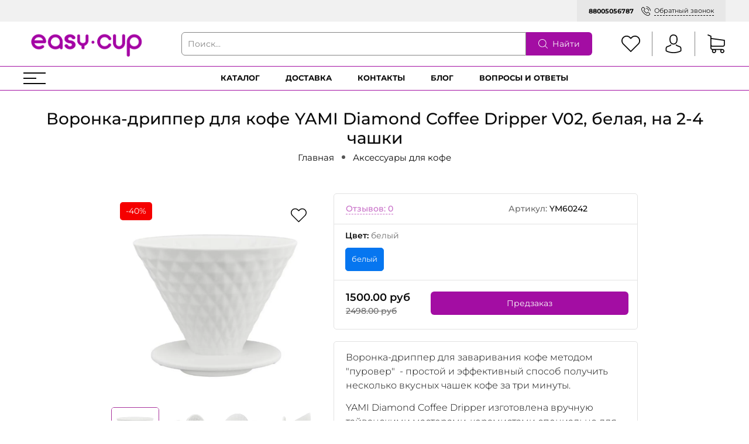

--- FILE ---
content_type: text/html; charset=utf-8
request_url: https://easy-cup.ru/product/voronka-dlya-kofe-timemore-crystal-eye-dripper-02-chernaya
body_size: 69418
content:
<!DOCTYPE html>
<html
  style="
    --color-btn-bg:#a30da3;
--color-btn-bg-is-dark:true;
--bg:#ffffff;
--bg-is-dark:false;

--color-text: var(--color-text-dark);
--color-text-minor-shade: var(--color-text-dark-minor-shade);
--color-text-major-shade: var(--color-text-dark-major-shade);
--color-text-half-shade: var(--color-text-dark-half-shade);

--color-notice-warning-is-dark:false;
--color-notice-success-is-dark:false;
--color-notice-error-is-dark:false;
--color-notice-info-is-dark:false;
--color-form-controls-bg:var(--bg);
--color-form-controls-bg-disabled:var(--bg-minor-shade);
--color-form-controls-border-color:var(--bg-half-shade);
--color-form-controls-color:var(--color-text);
--is-editor:false;


    --rev-bg-input:#FFFFFF;
    --rev-bg-input-is-dark:false;
    --color-notice-warning:#FFF3CD;
    --color-notice-warning-is-dark:false;
    --color-notice-success:#D4EDDA;
    --color-notice-success-is-dark:false;
    --color-notice-error:#fdeee9;
    --color-notice-error-is-dark:false;
    --color-notice-info:#CCE5FF;
    --color-notice-info-is-dark:false;
  "
  >
  <head><meta data-config="{&quot;product_id&quot;:118094017}" name="page-config" content="" /><meta data-config="{&quot;money_with_currency_format&quot;:{&quot;delimiter&quot;:&quot;&quot;,&quot;separator&quot;:&quot;.&quot;,&quot;format&quot;:&quot;%n %u&quot;,&quot;unit&quot;:&quot;руб&quot;,&quot;show_price_without_cents&quot;:0},&quot;currency_code&quot;:&quot;RUR&quot;,&quot;currency_iso_code&quot;:&quot;RUB&quot;,&quot;default_currency&quot;:{&quot;title&quot;:&quot;Российский рубль&quot;,&quot;code&quot;:&quot;RUR&quot;,&quot;rate&quot;:1.0,&quot;format_string&quot;:&quot;%n %u&quot;,&quot;unit&quot;:&quot;руб&quot;,&quot;price_separator&quot;:null,&quot;is_default&quot;:true,&quot;price_delimiter&quot;:null,&quot;show_price_with_delimiter&quot;:null,&quot;show_price_without_cents&quot;:null},&quot;facebook&quot;:{&quot;pixelActive&quot;:true,&quot;currency_code&quot;:&quot;RUB&quot;,&quot;use_variants&quot;:true},&quot;vk&quot;:{&quot;pixel_active&quot;:null,&quot;price_list_id&quot;:null},&quot;new_ya_metrika&quot;:true,&quot;ecommerce_data_container&quot;:&quot;dataLayer&quot;,&quot;common_js_version&quot;:null,&quot;vue_ui_version&quot;:null,&quot;feedback_captcha_enabled&quot;:&quot;1&quot;,&quot;account_id&quot;:573716,&quot;hide_items_out_of_stock&quot;:false,&quot;forbid_order_over_existing&quot;:true,&quot;minimum_items_price&quot;:null,&quot;enable_comparison&quot;:true,&quot;locale&quot;:&quot;ru&quot;,&quot;client_group&quot;:null,&quot;consent_to_personal_data&quot;:{&quot;active&quot;:true,&quot;obligatory&quot;:false,&quot;description&quot;:&quot;Настоящим подтверждаю, что я ознакомлен и согласен с условиями оферты и политики конфиденциальности.&quot;},&quot;recaptcha_key&quot;:&quot;6LfXhUEmAAAAAOGNQm5_a2Ach-HWlFKD3Sq7vfFj&quot;,&quot;recaptcha_key_v3&quot;:&quot;6LcZi0EmAAAAAPNov8uGBKSHCvBArp9oO15qAhXa&quot;,&quot;yandex_captcha_key&quot;:&quot;ysc1_ec1ApqrRlTZTXotpTnO8PmXe2ISPHxsd9MO3y0rye822b9d2&quot;,&quot;checkout_float_order_content_block&quot;:true,&quot;available_products_characteristics_ids&quot;:null,&quot;sber_id_app_id&quot;:&quot;5b5a3c11-72e5-4871-8649-4cdbab3ba9a4&quot;,&quot;theme_generation&quot;:4,&quot;quick_checkout_captcha_enabled&quot;:false,&quot;max_order_lines_count&quot;:500,&quot;sber_bnpl_min_amount&quot;:1000,&quot;sber_bnpl_max_amount&quot;:150000,&quot;counter_settings&quot;:{&quot;data_layer_name&quot;:&quot;dataLayer&quot;,&quot;new_counters_setup&quot;:false,&quot;add_to_cart_event&quot;:true,&quot;remove_from_cart_event&quot;:true,&quot;add_to_wishlist_event&quot;:true},&quot;site_setting&quot;:{&quot;show_cart_button&quot;:true,&quot;show_service_button&quot;:false,&quot;show_marketplace_button&quot;:false,&quot;show_quick_checkout_button&quot;:false},&quot;warehouses&quot;:[],&quot;captcha_type&quot;:&quot;google&quot;,&quot;human_readable_urls&quot;:false}" name="shop-config" content="" /><meta name='js-evnvironment' content='production' /><meta name='default-locale' content='ru' /><meta name='insales-redefined-api-methods' content="[]" /><script type="text/javascript" src="https://static.insales-cdn.com/assets/static-versioned/v3.72/static/libs/lodash/4.17.21/lodash.min.js"></script>
<!--InsalesCounter -->
<script type="text/javascript">
(function() {
  if (typeof window.__insalesCounterId !== 'undefined') {
    return;
  }

  try {
    Object.defineProperty(window, '__insalesCounterId', {
      value: 573716,
      writable: true,
      configurable: true
    });
  } catch (e) {
    console.error('InsalesCounter: Failed to define property, using fallback:', e);
    window.__insalesCounterId = 573716;
  }

  if (typeof window.__insalesCounterId === 'undefined') {
    console.error('InsalesCounter: Failed to set counter ID');
    return;
  }

  let script = document.createElement('script');
  script.async = true;
  script.src = '/javascripts/insales_counter.js?7';
  let firstScript = document.getElementsByTagName('script')[0];
  firstScript.parentNode.insertBefore(script, firstScript);
})();
</script>
<!-- /InsalesCounter -->
      <script>gtmDataLayer = []; gtmDataLayer.push({
      'ecommerce': {
        'detail': {
          'products': [{"id":"118094017","name":"Воронка-дриппер для кофе YAMI Diamond Coffee Dripper V02, белая, на 2-4 чашки","category":"Каталог/Аксессуары для кофе","price":"1500.0"}]
         }
       }
    });</script>
      <!-- Google Tag Manager -->
      <script>(function(w,d,s,l,i){w[l]=w[l]||[];w[l].push({'gtm.start':
      new Date().getTime(),event:'gtm.js'});var f=d.getElementsByTagName(s)[0],
      j=d.createElement(s),dl=l!='dataLayer'?'&l='+l:'';j.async=true;j.src=
      'https://www.googletagmanager.com/gtm.js?id='+i+dl;f.parentNode.insertBefore(j,f);
      })(window,document,'script','gtmDataLayer','GTM-PLZX3ZZ');
      </script>
      <!-- End Google Tag Manager -->

    <!-- meta -->
<meta charset="UTF-8" /><title>Воронка дриппер для кофе методом пуровер купить в Easy-cup.ru★</title><meta name="description" content="★★★★★ Воронка-дриппер YAMI Diamond Coffee Dripper для заваривания кофе методом 'пуровер' ➤ Ручная работа ➤ Уникальный дизайн ➤ Жаростойкая керамика ✔">
<meta data-config="{&quot;static-versioned&quot;: &quot;1.38&quot;}" name="theme-meta-data" content="">
<meta name="robots" content="index,follow" />
<meta http-equiv="X-UA-Compatible" content="IE=edge,chrome=1" />
<meta name="viewport" content="width=device-width, minimum-scale=1.0" />
<meta name="SKYPE_TOOLBAR" content="SKYPE_TOOLBAR_PARSER_COMPATIBLE" />
<meta name="format-detection" content="telephone=no">

<!-- canonical url--><link rel="canonical" href="https://easy-cup.ru/product/voronka-dlya-kofe-timemore-crystal-eye-dripper-02-chernaya"/>


<!-- rss feed-->
    <meta property="og:title" content="Воронка-дриппер для кофе YAMI Diamond Coffee Dripper V02, белая, на 2-4 чашки">
    <meta property="og:type" content="website">
    <meta property="og:url" content="https://easy-cup.ru/product/voronka-dlya-kofe-timemore-crystal-eye-dripper-02-chernaya">

    
      <meta property="og:image" content="https://static.insales-cdn.com/images/products/1/4818/468243154/Керамическая_воронка_Yami._белая.jpg">
    




<!-- icons-->
<link rel="icon" type="image/png" sizes="16x16" href="" /><style media="screen">
  @supports (content-visibility: hidden) {
    body:not(.settings_loaded) {
      content-visibility: hidden;
    }
  }
  @supports not (content-visibility: hidden) {
    body:not(.settings_loaded) {
      visibility: hidden;
    }
  }
</style>

<meta name="zen-verification" content="uWmWzdIfsO6fv00JM55Ld2yMAgbWZ22RYjnoKmxFyiqiNLVdiNRfEEUuPABBHVWi" />
  <meta name='product-id' content='118094017' />
</head>
  <body data-multi-lang="false" data-theme-template="product" data-sidebar-type="normal" data-sidebar-position="left">
    <div class="preloader">
      <div class="lds-ellipsis"><div></div><div></div><div></div><div></div></div>
    </div>
    <noscript>
<div class="njs-alert-overlay">
  <div class="njs-alert-wrapper">
    <div class="njs-alert">
      <p>Включите в вашем браузере JavaScript!</p>
    </div>
  </div>
</div>
</noscript>

    <div class="page_layout page_layout-clear ">
      <header>
      
        <div
  class="layout widget-type_revmag_widget_header_3"
  style="--header-top-hide:false; --header-location-hide:true; --header-menu-hide:true; --header-contacts-hide:false; --header-top-bg:#f1f1f1; --header-top-bg-is-light:true; --header-top-bg-minor-shade:#ebebeb; --header-top-bg-minor-shade-is-light:true; --header-top-bg-major-shade:#e1e1e1; --header-top-bg-major-shade-is-light:true; --header-top-bg-half-shade:#797979; --header-top-bg-half-shade-is-dark:true; --header-top-contacts-bg:#E7E7E7; --header-top-contacts-bg-is-light:true; --header-top-contacts-bg-minor-shade:#e1e1e1; --header-top-contacts-bg-minor-shade-is-light:true; --header-top-contacts-bg-major-shade:#d8d8d8; --header-top-contacts-bg-major-shade-is-light:true; --header-top-contacts-bg-half-shade:#747474; --header-top-contacts-bg-half-shade-is-dark:true; --header-middle-hide:false; --header-fav-hide:false; --header-cab-hide:false; --header-cart-hide:false; --header-middle-count:#EB0505; --header-middle-count-is-dark:true; --header-middle-count-minor-shade:#fa1111; --header-middle-count-minor-shade-is-dark:true; --header-middle-count-major-shade:#fb2b2b; --header-middle-count-major-shade-is-dark:true; --header-middle-count-half-shade:#fc7b7b; --header-middle-count-half-shade-is-dark:true; --header-middle-pt:10px; --header-middle-pb:10px; --header-bottom-hide:false; --header-burger-hide:false; --header-collection-text-align:center; --header-subs-padding:20px; --header-bottom-border-top:#A30DA3; --header-bottom-border-top-is-dark:true; --header-bottom-border-top-minor-shade:#c410c4; --header-bottom-border-top-minor-shade-is-dark:true; --header-bottom-border-top-major-shade:#e212e2; --header-bottom-border-top-major-shade-is-dark:true; --header-bottom-border-top-half-shade:#f366f3; --header-bottom-border-top-half-shade-is-dark:true; --header-bottom-border-bottom:#A30DA3; --header-bottom-border-bottom-is-dark:true; --header-bottom-border-bottom-minor-shade:#c410c4; --header-bottom-border-bottom-minor-shade-is-dark:true; --header-bottom-border-bottom-major-shade:#e212e2; --header-bottom-border-bottom-major-shade-is-dark:true; --header-bottom-border-bottom-half-shade:#f366f3; --header-bottom-border-bottom-half-shade-is-dark:true; --header-bottom-pt:0px; --header-bottom-pb:0px; --if-logo-text:false; --logo-color:#333333; --logo-color-is-dark:true; --logo-color-minor-shade:#474747; --logo-color-minor-shade-is-dark:true; --logo-color-major-shade:#5c5c5c; --logo-color-major-shade-is-dark:true; --logo-color-half-shade:#999999; --logo-color-half-shade-is-dark:true; --shadow-color:#DFDFDF; --shadow-color-is-light:true; --shadow-color-minor-shade:#d7d7d7; --shadow-color-minor-shade-is-light:true; --shadow-color-major-shade:#cecece; --shadow-color-major-shade-is-light:true; --shadow-color-half-shade:#6f6f6f; --shadow-color-half-shade-is-dark:true; --logo-size:2.5rem; --logo-img:'https://static.insales-cdn.com/files/1/5026/24499106/original/505х128_f981e5deb243e74402473669fae9b134.png'; --logo-size-img:220px; --layout-mt:0px; --layout-mb:0px; --custom-layout-content-max-width:1200px; --custom-layout-wide-bg:true; --custom-layout-wide-content:true; --custom-layout-edge:false; --hide-desktop:false; --hide-mobile:false;"
  data-widget-drop-item-id="46494187"
  
  >
  <div class="layout__content">
    






  <div class="header-top">
    <div class="container">
      <div>
        
      </div>

      <div>
        
      </div>

      <div>
        
          <div class="header-contacts">
            
              <b><a class="link-" href="tel:88005056787">88005056787</a></b>
            
            <a data-show-feedback-modal href="#" class="link-icon">
              <span>
























	<?xml version="1.0" encoding="iso-8859-1"?>
	<svg version="1.1" id="Capa_1" xmlns="http://www.w3.org/2000/svg" xmlns:xlink="http://www.w3.org/1999/xlink" x="0px" y="0px"
		 viewBox="0 0 473.806 473.806" style="enable-background:new 0 0 473.806 473.806;" xml:space="preserve" fill="currentColor">
		<g>
			<g>
				<path d="M374.456,293.506c-9.7-10.1-21.4-15.5-33.8-15.5c-12.3,0-24.1,5.3-34.2,15.4l-31.6,31.5c-2.6-1.4-5.2-2.7-7.7-4
					c-3.6-1.8-7-3.5-9.9-5.3c-29.6-18.8-56.5-43.3-82.3-75c-12.5-15.8-20.9-29.1-27-42.6c8.2-7.5,15.8-15.3,23.2-22.8
					c2.8-2.8,5.6-5.7,8.4-8.5c21-21,21-48.2,0-69.2l-27.3-27.3c-3.1-3.1-6.3-6.3-9.3-9.5c-6-6.2-12.3-12.6-18.8-18.6
					c-9.7-9.6-21.3-14.7-33.5-14.7s-24,5.1-34,14.7c-0.1,0.1-0.1,0.1-0.2,0.2l-34,34.3c-12.8,12.8-20.1,28.4-21.7,46.5
					c-2.4,29.2,6.2,56.4,12.8,74.2c16.2,43.7,40.4,84.2,76.5,127.6c43.8,52.3,96.5,93.6,156.7,122.7c23,10.9,53.7,23.8,88,26
					c2.1,0.1,4.3,0.2,6.3,0.2c23.1,0,42.5-8.3,57.7-24.8c0.1-0.2,0.3-0.3,0.4-0.5c5.2-6.3,11.2-12,17.5-18.1c4.3-4.1,8.7-8.4,13-12.9
					c9.9-10.3,15.1-22.3,15.1-34.6c0-12.4-5.3-24.3-15.4-34.3L374.456,293.506z M410.256,398.806
					C410.156,398.806,410.156,398.906,410.256,398.806c-3.9,4.2-7.9,8-12.2,12.2c-6.5,6.2-13.1,12.7-19.3,20
					c-10.1,10.8-22,15.9-37.6,15.9c-1.5,0-3.1,0-4.6-0.1c-29.7-1.9-57.3-13.5-78-23.4c-56.6-27.4-106.3-66.3-147.6-115.6
					c-34.1-41.1-56.9-79.1-72-119.9c-9.3-24.9-12.7-44.3-11.2-62.6c1-11.7,5.5-21.4,13.8-29.7l34.1-34.1c4.9-4.6,10.1-7.1,15.2-7.1
					c6.3,0,11.4,3.8,14.6,7c0.1,0.1,0.2,0.2,0.3,0.3c6.1,5.7,11.9,11.6,18,17.9c3.1,3.2,6.3,6.4,9.5,9.7l27.3,27.3
					c10.6,10.6,10.6,20.4,0,31c-2.9,2.9-5.7,5.8-8.6,8.6c-8.4,8.6-16.4,16.6-25.1,24.4c-0.2,0.2-0.4,0.3-0.5,0.5
					c-8.6,8.6-7,17-5.2,22.7c0.1,0.3,0.2,0.6,0.3,0.9c7.1,17.2,17.1,33.4,32.3,52.7l0.1,0.1c27.6,34,56.7,60.5,88.8,80.8
					c4.1,2.6,8.3,4.7,12.3,6.7c3.6,1.8,7,3.5,9.9,5.3c0.4,0.2,0.8,0.5,1.2,0.7c3.4,1.7,6.6,2.5,9.9,2.5c8.3,0,13.5-5.2,15.2-6.9
					l34.2-34.2c3.4-3.4,8.8-7.5,15.1-7.5c6.2,0,11.3,3.9,14.4,7.3c0.1,0.1,0.1,0.1,0.2,0.2l55.1,55.1
					C420.456,377.706,420.456,388.206,410.256,398.806z"/>
				<path d="M256.056,112.706c26.2,4.4,50,16.8,69,35.8s31.3,42.8,35.8,69c1.1,6.6,6.8,11.2,13.3,11.2c0.8,0,1.5-0.1,2.3-0.2
					c7.4-1.2,12.3-8.2,11.1-15.6c-5.4-31.7-20.4-60.6-43.3-83.5s-51.8-37.9-83.5-43.3c-7.4-1.2-14.3,3.7-15.6,11
					S248.656,111.506,256.056,112.706z"/>
				<path d="M473.256,209.006c-8.9-52.2-33.5-99.7-71.3-137.5s-85.3-62.4-137.5-71.3c-7.3-1.3-14.2,3.7-15.5,11
					c-1.2,7.4,3.7,14.3,11.1,15.6c46.6,7.9,89.1,30,122.9,63.7c33.8,33.8,55.8,76.3,63.7,122.9c1.1,6.6,6.8,11.2,13.3,11.2
					c0.8,0,1.5-0.1,2.3-0.2C469.556,223.306,474.556,216.306,473.256,209.006z"/>
			</g>
		</g>
	</svg>















































</span>
              <span>Обратный звонок</span>
            </a>
          </div>
        
      </div>
    </div>
  </div>



  <div class="header-middle">
    <div class="container">
      <div class="mobile-burger">
  <div>
    <div class="header-burger">
      <a href="#" data-open-modal-menu>
        <div></div>
        <div></div>
        <div></div>
      </a>
    </div>
  </div>
</div>
      
      <div class="header-logotype">
        
  
    <a href="/" class="header-title-img">
      <img data-src="https://static.insales-cdn.com/files/1/5026/24499106/original/505х128_f981e5deb243e74402473669fae9b134.png" alt="Easy-Cup.ru" title="Easy-Cup.ru" class="lazyload" />
    </a>
  

      </div>

      
  <form class="header-search" action="/search" method="get">
    <input class="rev-input form-control form-control_wide js-search-input" type="text" name="q" value="" placeholder="Поиск..." />
    <button class="button">
      
	<svg width="32" height="32" viewBox="0 0 32 32" fill="none" xmlns="http://www.w3.org/2000/svg"><path d="M31.7208 30.3681L23.9443 22.5916C26.0304 20.1933 27.2933 17.0643 27.2933 13.6443C27.2933 6.11619 21.17 0 13.649 0C6.12083 0 0.00463867 6.12328 0.00463867 13.6443C0.00463867 21.1654 6.12792 27.2887 13.649 27.2887C17.0689 27.2887 20.198 26.0257 22.5962 23.9397L30.3727 31.7162C30.5572 31.9007 30.8055 32 31.0468 32C31.288 32 31.5363 31.9078 31.7208 31.7162C32.0898 31.3472 32.0898 30.737 31.7208 30.3681ZM1.91329 13.6443C1.91329 7.17339 7.17803 1.91574 13.6419 1.91574C20.1128 1.91574 25.3705 7.18049 25.3705 13.6443C25.3705 20.1082 20.1128 25.38 13.6419 25.38C7.17803 25.38 1.91329 20.1153 1.91329 13.6443Z" fill="currentColor"/></svg>








































































      <span>Найти</span> 
    </button>

    <div class="autocomplete"></div>
  </form>


      
        <div class="header-icons">
          
            <div class="header-fav">
              <a class="header-icon change-bubble" href="/favorites" data-ui-favorites-counter-btn>
                


	<svg width="32" height="32" viewBox="0 0 32 32" fill="none" xmlns="http://www.w3.org/2000/svg"><path d="M29.4153 4.54532C27.7397 2.86968 25.5213 1.95385 23.1537 1.95385C20.7861 1.95385 18.561 2.87646 16.8853 4.5521L16.0102 5.42723L15.1215 4.53854C13.4459 2.8629 11.2139 1.93349 8.84632 1.93349C6.4855 1.93349 4.26037 2.85611 2.59151 4.52497C0.915872 6.20061 -0.00674682 8.42574 3.71471e-05 10.7933C3.71471e-05 13.1609 0.92944 15.3793 2.60508 17.0549L15.3454 29.7952C15.5217 29.9716 15.7592 30.0666 15.9898 30.0666C16.2205 30.0666 16.4579 29.9784 16.6343 29.802L29.4017 17.0821C31.0774 15.4064 32 13.1813 32 10.8137C32.0068 8.4461 31.0909 6.22096 29.4153 4.54532ZM28.1128 15.7863L15.9898 27.8618L3.89403 15.766C2.56437 14.4363 1.83171 12.6725 1.83171 10.7933C1.83171 8.91419 2.55759 7.15036 3.88725 5.82749C5.21012 4.50462 6.97395 3.77195 8.84632 3.77195C10.7255 3.77195 12.4961 4.50462 13.8258 5.83427L15.3589 7.36745C15.7185 7.727 16.2951 7.727 16.6547 7.36745L18.1743 5.84784C19.5039 4.51818 21.2745 3.78552 23.1469 3.78552C25.0193 3.78552 26.7831 4.51818 28.1128 5.84106C29.4424 7.17071 30.1683 8.93454 30.1683 10.8137C30.1751 12.6929 29.4424 14.4567 28.1128 15.7863Z" fill="currentColor"/></svg>






































































                <span class="header-count" data-ui-favorites-counter></span>
              </a>
            </div>
          
          
            <div class="header-cab">
              <a class="header-icon" href="/client_account/login">




	<svg width="32" height="32" viewBox="0 0 32 32" fill="none" xmlns="http://www.w3.org/2000/svg"><path d="M15.884 17.2425C15.9171 17.2425 15.9503 17.2425 15.99 17.2425C16.0033 17.2425 16.0165 17.2425 16.0298 17.2425C16.0497 17.2425 16.0762 17.2425 16.0961 17.2425C18.0377 17.2094 19.6082 16.5268 20.7678 15.2214C23.3191 12.3454 22.895 7.4152 22.8486 6.94471C22.6829 3.41272 21.013 1.72292 19.6347 0.934355C18.6075 0.344585 17.4081 0.0265065 16.0695 0H16.0232C16.0165 0 16.0033 0 15.9967 0H15.9569C15.2213 0 13.7767 0.119279 12.3918 0.907848C11.0002 1.69642 9.30376 3.38621 9.13809 6.94471C9.09171 7.4152 8.6676 12.3454 11.2189 15.2214C12.3719 16.5268 13.9424 17.2094 15.884 17.2425ZM10.9074 7.11038C10.9074 7.0905 10.914 7.07062 10.914 7.05736C11.1327 2.30607 14.5057 1.79582 15.9503 1.79582H15.9768C15.99 1.79582 16.0099 1.79582 16.0298 1.79582C17.819 1.83558 20.8606 2.56451 21.066 7.05736C21.066 7.07724 21.066 7.09712 21.0727 7.11038C21.0793 7.15676 21.5431 11.6629 19.4359 14.0352C18.6009 14.9762 17.4876 15.4401 16.0232 15.4533C16.0099 15.4533 16.0033 15.4533 15.99 15.4533C15.9768 15.4533 15.9701 15.4533 15.9569 15.4533C14.499 15.4401 13.3791 14.9762 12.5508 14.0352C10.4502 11.6761 10.9008 7.15014 10.9074 7.11038Z" fill="currentColor"/><path d="M29.6078 25.4198C29.6078 25.4131 29.6078 25.4065 29.6078 25.3999C29.6078 25.3469 29.6011 25.2938 29.6011 25.2342C29.5614 23.9221 29.4752 20.854 26.5993 19.8733C26.5794 19.8666 26.5529 19.86 26.533 19.8534C23.5444 19.0913 21.0594 17.3684 21.0329 17.3485C20.6287 17.0636 20.072 17.163 19.7871 17.5672C19.5021 17.9714 19.6015 18.5281 20.0058 18.813C20.1184 18.8925 22.7558 20.7281 26.0559 21.5763C27.5999 22.1263 27.7722 23.7763 27.8186 25.2872C27.8186 25.3469 27.8186 25.3999 27.8252 25.4529C27.8318 26.0493 27.7921 26.9704 27.686 27.5005C26.6125 28.1102 22.4046 30.2174 16.0033 30.2174C9.62846 30.2174 5.39405 28.1035 4.31391 27.4939C4.20788 26.9638 4.16149 26.0427 4.17475 25.4463C4.17475 25.3932 4.18137 25.3402 4.18137 25.2806C4.22776 23.7697 4.40005 22.1197 5.94406 21.5697C9.24412 20.7215 11.8815 18.8793 11.9942 18.8064C12.3984 18.5214 12.4978 17.9648 12.2128 17.5606C11.9279 17.1563 11.3713 17.0569 10.967 17.3419C10.9405 17.3618 8.4688 19.0847 5.46694 19.8468C5.44043 19.8534 5.42055 19.86 5.40067 19.8666C2.52472 20.854 2.43857 23.9221 2.39881 25.2276C2.39881 25.2872 2.39881 25.3402 2.39218 25.3932C2.39218 25.3999 2.39218 25.4065 2.39218 25.4131C2.38556 25.7577 2.37893 27.527 2.73014 28.415C2.79641 28.5873 2.91569 28.7331 3.07473 28.8325C3.27353 28.965 8.03807 32 16.0099 32C23.9817 32 28.7463 28.9584 28.9451 28.8325C29.0975 28.7331 29.2234 28.5873 29.2897 28.415C29.621 27.5336 29.6144 25.7643 29.6078 25.4198Z" fill="currentColor"/></svg>



































































</a>
            </div>
          
          
            <div class="header-cart">
              <a class="header-icon change-bubble" href="/cart_items">
                






	<svg width="32" height="32" viewBox="0 0 32 32" fill="none" xmlns="http://www.w3.org/2000/svg"><path d="M9.60649 21.0696H27.2385C29.2378 21.0696 30.8688 19.4386 30.8688 17.4393V10.0208C30.8688 10.0142 30.8688 10.0011 30.8688 9.99448C30.8688 9.97476 30.8688 9.9616 30.8688 9.94187C30.8688 9.92872 30.8688 9.91557 30.8623 9.90241C30.8623 9.88926 30.8557 9.86953 30.8557 9.85638C30.8557 9.84322 30.8491 9.83007 30.8491 9.81692C30.8425 9.80376 30.8425 9.79061 30.836 9.77088C30.8294 9.75773 30.8294 9.74457 30.8228 9.73142C30.8162 9.71826 30.8162 9.70511 30.8096 9.69196C30.8031 9.67881 30.7965 9.66565 30.7899 9.64592C30.7833 9.63277 30.7768 9.61962 30.7702 9.61304C30.7636 9.59989 30.757 9.58673 30.7505 9.57358C30.7439 9.56043 30.7373 9.55385 30.7307 9.5407C30.7242 9.52754 30.711 9.51439 30.7044 9.50124C30.6978 9.48808 30.6913 9.48151 30.6781 9.46835C30.6715 9.4552 30.6584 9.44862 30.6518 9.43547C30.6452 9.42232 30.6321 9.41574 30.6255 9.40259C30.6189 9.38943 30.6058 9.38286 30.5992 9.37628C30.586 9.36313 30.5795 9.35655 30.5663 9.3434C30.5532 9.33682 30.5466 9.32367 30.5334 9.31709C30.5203 9.31051 30.5071 9.29736 30.494 9.29078C30.4808 9.28421 30.4742 9.27763 30.4611 9.27105C30.4479 9.26448 30.4348 9.2579 30.4216 9.24475C30.4085 9.23817 30.3953 9.23159 30.3822 9.22502C30.369 9.21844 30.3559 9.21186 30.3427 9.20529C30.3295 9.19871 30.3164 9.19213 30.3032 9.18556C30.2901 9.17898 30.2769 9.17898 30.2638 9.1724C30.2506 9.16583 30.2309 9.15925 30.2177 9.15925C30.2046 9.15925 30.1914 9.15267 30.1849 9.15267C30.1651 9.1461 30.152 9.1461 30.1323 9.1461C30.1257 9.1461 30.1191 9.13952 30.1059 9.13952L7.75845 6.05506V2.93773C7.75845 2.90484 7.75845 2.87196 7.75187 2.84565C7.75187 2.83908 7.75187 2.8325 7.74529 2.81935C7.74529 2.79962 7.73872 2.77989 7.73872 2.76016C7.73214 2.74043 7.73214 2.72727 7.72556 2.70754C7.72556 2.69439 7.71899 2.68781 7.71899 2.67466C7.71241 2.65493 7.70583 2.6352 7.69926 2.61547C7.69926 2.60889 7.69268 2.59574 7.69268 2.58916C7.6861 2.56943 7.67953 2.55628 7.66637 2.53655C7.6598 2.52997 7.6598 2.51682 7.65322 2.51024C7.64664 2.49709 7.64007 2.48394 7.62691 2.47078C7.62034 2.45763 7.61376 2.45105 7.60718 2.4379C7.60061 2.42475 7.59403 2.41817 7.58745 2.40502C7.58088 2.39186 7.56772 2.37871 7.56115 2.36556C7.55457 2.35898 7.54799 2.3524 7.54142 2.34583C7.52826 2.33267 7.51511 2.31952 7.50196 2.30637C7.49538 2.29979 7.4888 2.29321 7.48223 2.28664C7.46907 2.27348 7.45592 2.26033 7.43619 2.24718C7.42961 2.2406 7.41646 2.23402 7.40988 2.22745C7.39673 2.21429 7.38358 2.20772 7.37042 2.19456C7.35069 2.18141 7.33096 2.16826 7.31781 2.16168C7.31123 2.1551 7.30466 2.1551 7.29808 2.14853C7.27177 2.13537 7.23889 2.12222 7.21258 2.10907L2.36558 0.0703033C1.91179 -0.12042 1.39224 0.0900333 1.20151 0.543823C1.01079 0.997613 1.22124 1.51717 1.67503 1.70789L5.97617 3.52305V7.54797V8.1859V13.0789V17.4524V22.9768C5.97617 24.8183 7.35727 26.3441 9.13955 26.5742C8.81729 27.1135 8.62657 27.7449 8.62657 28.4157C8.62657 30.3953 10.2378 32 12.2108 32C14.1838 32 15.7951 30.3887 15.7951 28.4157C15.7951 27.758 15.6176 27.1333 15.3019 26.6071H23.2859C22.9703 27.1398 22.7927 27.758 22.7927 28.4157C22.7927 30.3953 24.404 32 26.377 32C28.35 32 29.9613 30.3887 29.9613 28.4157C29.9613 26.4427 28.35 24.8314 26.377 24.8314H9.60649C8.58053 24.8314 7.75187 23.9962 7.75187 22.9768V20.5698C8.29116 20.8854 8.92909 21.0696 9.60649 21.0696ZM14.026 28.4091C14.026 29.4088 13.2105 30.2177 12.2174 30.2177C11.2243 30.2177 10.4088 29.4022 10.4088 28.4091C10.4088 27.4161 11.2243 26.6006 12.2174 26.6006C13.2105 26.6006 14.026 27.4095 14.026 28.4091ZM28.1921 28.4091C28.1921 29.4088 27.3766 30.2177 26.3836 30.2177C25.3905 30.2177 24.575 29.4022 24.575 28.4091C24.575 27.4161 25.3905 26.6006 26.3836 26.6006C27.3766 26.6006 28.1921 27.4095 28.1921 28.4091ZM27.2385 19.2939H9.60649C8.58053 19.2939 7.75187 18.4586 7.75187 17.4393V13.0658V8.17275V7.84392L29.0931 10.7837V17.4327C29.0931 18.4652 28.2579 19.2939 27.2385 19.2939Z" fill="currentColor"/></svg>


































































                <span class="header-count change-bubble" data-cart-positions-count></span>
              </a>
            </div>
          
        </div>
      
    </div>
  </div>



  <div class="header-bottom">
    <div class="container">
      
        
  <div>
    <div class="header-burger">
      <a href="#" data-open-modal-menu>
        <div></div>
        <div></div>
        <div></div>
      </a>
    </div>
  </div>

      

      
        <div class="header-collections">
          <ul>
            
              <li><a href="/collection/all">Каталог</a></li>
            
              <li><a href="/page/delivery">Доставка</a></li>
            
              <li><a href="/page/contacts">Контакты</a></li>
            
              <li><a href="/blogs/blog">Блог</a></li>
            
              <li><a href="/page/voprosy-i-otvety-faq">Вопросы и ответы</a></li>
            
          </ul>
        </div>
      
    </div>
  </div>

  </div>
</div>

      
      </header>

      

      <main>
        
  <div
  class="layout widget-type_revmag_widget_page_title_1"
  style="--if-page-title:true; --if-breadcrumbs:true; --show-bg-text:false; --text-align:center; --title-font-size:2rem; --subtitle-font-size:1.1rem; --bg-font-size:5rem; --title-font-size-sm:1.6rem; --subtitle-font-size-sm:1rem; --show-bg-text-sm:false; --bg-font-size-sm:6rem; --layout-wide-bg:false; --layout-mt:1vw; --layout-mb:1vw; --custom-layout-pt:1.5vw; --custom-layout-pb:2.5vw; --layout-content-max-width:1200px; --layout-wide-content:false; --layout-edge:false; --hide-desktop:false; --hide-mobile:false;"
  data-widget-drop-item-id="46494309"
  
  >
  <div class="layout__content">
    



<div class="rev-title" data-title="Воронка-дриппер для кофе YAMI Diamond Coffee Dripper V02, белая, на 2-4 чашки">
  
    <h1 class="title">
      
        Воронка-дриппер для кофе YAMI Diamond Coffee Dripper V02, белая, на 2-4 чашки
        
      
      
    </h1>
  
  
    <div class="subtitle">
      
      

      <ul class="breadcrumbs">
        <li>
          <a title="Главная" href="/">Главная</a>
        </li>
        
        
        
        
        
        
        
        
        
        
        <li data-breadcrumbs="2">
          <a title="Аксессуары для кофе" href="/collection/aksessuary-dlya-kofe">Аксессуары для кофе</a>
        </li>
        
        
        
        

        
      </ul>
      
      
      
    </div>
  
</div>
  </div>
</div>


  <div
  class="layout widget-type_revmag_widget_product_1"
  style="--only-var-images:false; --hide-favorites:false; --hide-chars-top:true; --hide-short-description:false; --hide-all-tabs:false; --hide-chars-bottom:false; --sticky-gallery:true; --main-gallery-height:100%; --width-gallery:40%; --img-ratio:cover; --break-groups:true; --width-block:2; --br-gallery:5px; --br-info:5px; --br-variants:5px; --br-tabs:5px; --favorites-color:#A8339C; --favorites-color-is-dark:true; --favorites-color-minor-shade:#be3ab1; --favorites-color-minor-shade-is-dark:true; --favorites-color-major-shade:#c84dbc; --favorites-color-major-shade-is-dark:true; --favorites-color-half-shade:#dd90d5; --favorites-color-half-shade-is-dark:true; --bg-border-gallery:#A8339C; --bg-border-gallery-is-dark:true; --bg-border-gallery-minor-shade:#be3ab1; --bg-border-gallery-minor-shade-is-dark:true; --bg-border-gallery-major-shade:#c84dbc; --bg-border-gallery-major-shade-is-dark:true; --bg-border-gallery-half-shade:#dd90d5; --bg-border-gallery-half-shade-is-dark:true; --bg-border:#E2E2E2; --bg-border-is-light:true; --bg-border-minor-shade:#dcdcdc; --bg-border-minor-shade-is-light:true; --bg-border-major-shade:#d3d3d3; --bg-border-major-shade-is-light:true; --bg-border-half-shade:#717171; --bg-border-half-shade-is-dark:true; --bg-variant:#FFFFFF; --bg-variant-is-light:true; --bg-variant-minor-shade:#f7f7f7; --bg-variant-minor-shade-is-light:true; --bg-variant-major-shade:#ededed; --bg-variant-major-shade-is-light:true; --bg-variant-half-shade:#808080; --bg-variant-half-shade-is-dark:true; --bg-variant-border:#E2E2E2; --bg-variant-border-is-light:true; --bg-variant-border-minor-shade:#dcdcdc; --bg-variant-border-minor-shade-is-light:true; --bg-variant-border-major-shade:#d3d3d3; --bg-variant-border-major-shade-is-light:true; --bg-variant-border-half-shade:#717171; --bg-variant-border-half-shade-is-dark:true; --bg-variant-active:#0676F0; --bg-variant-active-is-dark:true; --bg-variant-active-minor-shade:#1684f9; --bg-variant-active-minor-shade-is-dark:true; --bg-variant-active-major-shade:#3092fa; --bg-variant-active-major-shade-is-dark:true; --bg-variant-active-half-shade:#7ebbfc; --bg-variant-active-half-shade-is-light:true; --bg-quantity:#CCCCCC; --bg-quantity-is-light:true; --bg-quantity-minor-shade:#c6c6c6; --bg-quantity-minor-shade-is-light:true; --bg-quantity-major-shade:#bebebe; --bg-quantity-major-shade-is-light:true; --bg-quantity-half-shade:#666666; --bg-quantity-half-shade-is-dark:true; --color-btn-second-border-color:#EBBF08; --color-btn-second-border-color-is-light:true; --color-btn-second-border-color-minor-shade:#e5b908; --color-btn-second-border-color-minor-shade-is-light:true; --color-btn-second-border-color-major-shade:#dab008; --color-btn-second-border-color-major-shade-is-dark:true; --color-btn-second-border-color-half-shade:#6c5704; --color-btn-second-border-color-half-shade-is-dark:true; --color-btn-second-color:#A30DA3; --color-btn-second-color-is-dark:true; --color-btn-second-color-minor-shade:#c410c4; --color-btn-second-color-minor-shade-is-dark:true; --color-btn-second-color-major-shade:#e212e2; --color-btn-second-color-major-shade-is-dark:true; --color-btn-second-color-half-shade:#f366f3; --color-btn-second-color-half-shade-is-dark:true; --bg-tab:#E2E2E2; --bg-tab-is-light:true; --bg-tab-minor-shade:#dcdcdc; --bg-tab-minor-shade-is-light:true; --bg-tab-major-shade:#d3d3d3; --bg-tab-major-shade-is-light:true; --bg-tab-half-shade:#717171; --bg-tab-half-shade-is-dark:true; --bg-tab-active:#A8339C; --bg-tab-active-is-dark:true; --bg-tab-active-minor-shade:#be3ab1; --bg-tab-active-minor-shade-is-dark:true; --bg-tab-active-major-shade:#c84dbc; --bg-tab-active-major-shade-is-dark:true; --bg-tab-active-half-shade:#dd90d5; --bg-tab-active-half-shade-is-dark:true; --bg:#FFFFFF; --bg-is-light:true; --bg-minor-shade:#f7f7f7; --bg-minor-shade-is-light:true; --bg-major-shade:#ededed; --bg-major-shade-is-light:true; --bg-half-shade:#808080; --bg-half-shade-is-dark:true; --layout-wide-bg:false; --layout-mt:0vw; --layout-mb:0vw; --layout-pt:0vw; --layout-pb:2vw; --layout-content-max-width:980px; --layout-wide-content:false; --layout-edge:false; --hide-desktop:false; --hide-mobile:false;"
  data-widget-drop-item-id="46494310"
  
  >
  <div class="layout__content">
    <div class="rev-product">
  <div data-active-variants-images="false">
    <div class="is-sticky">
      <div class="product-gallery">
        <div class="product-gallery__main">
          <div class="sticker-container">
            
              
              

              
              <div>
                <div class="sticker-point" style="background-color:#F50000;color:#FAFAFA;" data-custom-product-card-sale-value></div>
              </div>
            

            

            
          </div>

          
            <div class="fav-container">
              <a data-ui-favorites-trigger="118094017" href="/favorites" class="bttn-bubble">
                <span>
                  <svg width="32" height="32" viewBox="0 0 32 32" fill="none" xmlns="http://www.w3.org/2000/svg"><g><path d="M29.4153 4.54532C27.7397 2.86968 25.5213 1.95385 23.1537 1.95385C20.7861 1.95385 18.561 2.87646 16.8853 4.5521L16.0102 5.42723L15.1215 4.53854C13.4459 2.8629 11.2139 1.93349 8.84632 1.93349C6.4855 1.93349 4.26037 2.85611 2.59151 4.52497C0.915872 6.20061 -0.00674682 8.42574 3.71471e-05 10.7933C3.71471e-05 13.1609 0.92944 15.3793 2.60508 17.0549L15.3454 29.7952C15.5217 29.9716 15.7592 30.0666 15.9898 30.0666C16.2205 30.0666 16.4579 29.9784 16.6343 29.802L29.4017 17.0821C31.0774 15.4064 32 13.1813 32 10.8137C32.0068 8.4461 31.0909 6.22096 29.4153 4.54532ZM28.1128 15.7863L15.9898 27.8618L3.89403 15.766C2.56437 14.4363 1.83171 12.6725 1.83171 10.7933C1.83171 8.91419 2.55759 7.15036 3.88725 5.82749C5.21012 4.50462 6.97395 3.77195 8.84632 3.77195C10.7255 3.77195 12.4961 4.50462 13.8258 5.83427L15.3589 7.36745C15.7185 7.727 16.2951 7.727 16.6547 7.36745L18.1743 5.84784C19.5039 4.51818 21.2745 3.78552 23.1469 3.78552C25.0193 3.78552 26.7831 4.51818 28.1128 5.84106C29.4424 7.17071 30.1683 8.93454 30.1683 10.8137C30.1751 12.6929 29.4424 14.4567 28.1128 15.7863Z" fill="currentColor"/></g></svg>
                </span>
                <span>
                  <svg fill="currentColor" version="1.1" id="Capa_1" xmlns="http://www.w3.org/2000/svg" xmlns:xlink="http://www.w3.org/1999/xlink" x="0px" y="0px" viewBox="0 0 471.7 471.7" style="enable-background:new 0 0 471.7 471.7;" xml:space="preserve"><g><path d="M433.6,67c-24.7-24.7-57.4-38.2-92.3-38.2s-67.7,13.6-92.4,38.3L236,80l-13.1-13.1c-24.7-24.7-57.6-38.4-92.5-38.4 c-34.8,0-67.6,13.6-92.2,38.2C13.5,91.4-0.1,124.2,0,159.1c0,34.9,13.7,67.6,38.4,92.3l187.8,187.8c2.6,2.6,6.1,4,9.5,4 s6.9-1.3,9.5-3.9l188.2-187.5c24.7-24.7,38.3-57.5,38.3-92.4C471.8,124.5,458.3,91.7,433.6,67z M414.4,86.1 c-19.6-19.5-45.6-30.3-73.2-30.3c-27.6,0-53.7,10.8-73.3,30.4l-22.4,22.4c-1.4,1.4-3,2.5-4.8,3.1l173.7,121 c19.6-19.6,30.4-45.6,30.3-73.3C444.7,131.7,434,105.7,414.4,86.1z M231.1,111.7c3.1,1.2,6.5,1.2,9.6,0.1l-4.9-3.4L231.1,111.7z"/><path d="M231.1,111.7l-89.2,62l-84.4,58.7C37.8,212.8,27,186.8,27,159.1c0-27.7,10.7-53.7,30.3-73.2c19.5-19.5,45.5-30.3,73.1-30.3 c27.7,0,53.8,10.8,73.4,30.4l22.6,22.6C227.8,110,229.4,111,231.1,111.7z"/></g></svg>
                </span>
              </a>
            </div>
          

          

          
            <div class="swiper-container js-product-gallery-main">
              <div class="swiper-wrapper" data-insert-main>
                
                  
                    
                    

                    <div class="swiper-slide" data-product-img-main-id="468243154">
                      <div class="ratio-main">
                        <div class="ratio-inside">
                          <a data-fslightbox="gallery-118094017" href="https://static.insales-cdn.com/images/products/1/4818/468243154/Керамическая_воронка_Yami._белая.jpg">
                            <picture>
                              <source data-srcset="https://static.insales-cdn.com/r/DzvuJrLY2Tw/rs:fit:1000:0:1/plain/images/products/1/4818/468243154/%D0%9A%D0%B5%D1%80%D0%B0%D0%BC%D0%B8%D1%87%D0%B5%D1%81%D0%BA%D0%B0%D1%8F_%D0%B2%D0%BE%D1%80%D0%BE%D0%BD%D0%BA%D0%B0_Yami._%D0%B1%D0%B5%D0%BB%D0%B0%D1%8F.jpg@webp" type="image/webp" class="lazyload">
                              <img data-src="https://static.insales-cdn.com/r/mX7K1QC6Sgc/rs:fit:1000:0:1/plain/images/products/1/4818/468243154/%D0%9A%D0%B5%D1%80%D0%B0%D0%BC%D0%B8%D1%87%D0%B5%D1%81%D0%BA%D0%B0%D1%8F_%D0%B2%D0%BE%D1%80%D0%BE%D0%BD%D0%BA%D0%B0_Yami._%D0%B1%D0%B5%D0%BB%D0%B0%D1%8F.jpg@jpg" alt="Керамическая воронка-дриппер YAMI, белая | Easy-cup.ru" title="Керамическая воронка-дриппер YAMI, белая | Easy-cup.ru" class="lazyload" />
                            </picture>
                          </a>
                        </div>
                      </div>
                    </div>
                  
                    
                    

                    <div class="swiper-slide" data-product-img-main-id="468243093">
                      <div class="ratio-main">
                        <div class="ratio-inside">
                          <a data-fslightbox="gallery-118094017" href="https://static.insales-cdn.com/images/products/1/4757/468243093/Керамическая_воронка_Yami__вид_сбоку.jpg">
                            <picture>
                              <source data-srcset="https://static.insales-cdn.com/r/BRN_XjAIhqI/rs:fit:1000:0:1/plain/images/products/1/4757/468243093/%D0%9A%D0%B5%D1%80%D0%B0%D0%BC%D0%B8%D1%87%D0%B5%D1%81%D0%BA%D0%B0%D1%8F_%D0%B2%D0%BE%D1%80%D0%BE%D0%BD%D0%BA%D0%B0_Yami__%D0%B2%D0%B8%D0%B4_%D1%81%D0%B1%D0%BE%D0%BA%D1%83.jpg@webp" type="image/webp" class="lazyload">
                              <img data-src="https://static.insales-cdn.com/r/H9FesoCC1P8/rs:fit:1000:0:1/plain/images/products/1/4757/468243093/%D0%9A%D0%B5%D1%80%D0%B0%D0%BC%D0%B8%D1%87%D0%B5%D1%81%D0%BA%D0%B0%D1%8F_%D0%B2%D0%BE%D1%80%D0%BE%D0%BD%D0%BA%D0%B0_Yami__%D0%B2%D0%B8%D0%B4_%D1%81%D0%B1%D0%BE%D0%BA%D1%83.jpg@jpg" alt="Белая керамическая воронка YAMI Diamond Coffee Dripper, вид сбоку | Easy-cup.ru" title="Белая керамическая воронка YAMI Diamond Coffee Dripper, вид сбоку | Easy-cup.ru" class="lazyload" />
                            </picture>
                          </a>
                        </div>
                      </div>
                    </div>
                  
                    
                    

                    <div class="swiper-slide" data-product-img-main-id="468243181">
                      <div class="ratio-main">
                        <div class="ratio-inside">
                          <a data-fslightbox="gallery-118094017" href="https://static.insales-cdn.com/images/products/1/4845/468243181/Керамическая_воронка_Yami._основание_воронки.jpg">
                            <picture>
                              <source data-srcset="https://static.insales-cdn.com/r/Ev6BddiHwIU/rs:fit:1000:0:1/plain/images/products/1/4845/468243181/%D0%9A%D0%B5%D1%80%D0%B0%D0%BC%D0%B8%D1%87%D0%B5%D1%81%D0%BA%D0%B0%D1%8F_%D0%B2%D0%BE%D1%80%D0%BE%D0%BD%D0%BA%D0%B0_Yami._%D0%BE%D1%81%D0%BD%D0%BE%D0%B2%D0%B0%D0%BD%D0%B8%D0%B5_%D0%B2%D0%BE%D1%80%D0%BE%D0%BD%D0%BA%D0%B8.jpg@webp" type="image/webp" class="lazyload">
                              <img data-src="https://static.insales-cdn.com/r/WEXZsfGL_5c/rs:fit:1000:0:1/plain/images/products/1/4845/468243181/%D0%9A%D0%B5%D1%80%D0%B0%D0%BC%D0%B8%D1%87%D0%B5%D1%81%D0%BA%D0%B0%D1%8F_%D0%B2%D0%BE%D1%80%D0%BE%D0%BD%D0%BA%D0%B0_Yami._%D0%BE%D1%81%D0%BD%D0%BE%D0%B2%D0%B0%D0%BD%D0%B8%D0%B5_%D0%B2%D0%BE%D1%80%D0%BE%D0%BD%D0%BA%D0%B8.jpg@jpg" alt="Основание белой воронки для кофе YAMI | Easy-cup.ru" title="Основание белой воронки для кофе YAMI | Easy-cup.ru" class="lazyload" />
                            </picture>
                          </a>
                        </div>
                      </div>
                    </div>
                  
                    
                    

                    <div class="swiper-slide" data-product-img-main-id="468243126">
                      <div class="ratio-main">
                        <div class="ratio-inside">
                          <a data-fslightbox="gallery-118094017" href="https://static.insales-cdn.com/images/products/1/4790/468243126/Керамическая_воронка_Yami__фактура.jpg">
                            <picture>
                              <source data-srcset="https://static.insales-cdn.com/r/Qx11D3QAlHA/rs:fit:1000:0:1/plain/images/products/1/4790/468243126/%D0%9A%D0%B5%D1%80%D0%B0%D0%BC%D0%B8%D1%87%D0%B5%D1%81%D0%BA%D0%B0%D1%8F_%D0%B2%D0%BE%D1%80%D0%BE%D0%BD%D0%BA%D0%B0_Yami__%D1%84%D0%B0%D0%BA%D1%82%D1%83%D1%80%D0%B0.jpg@webp" type="image/webp" class="lazyload">
                              <img data-src="https://static.insales-cdn.com/r/jtmLCJkuNdg/rs:fit:1000:0:1/plain/images/products/1/4790/468243126/%D0%9A%D0%B5%D1%80%D0%B0%D0%BC%D0%B8%D1%87%D0%B5%D1%81%D0%BA%D0%B0%D1%8F_%D0%B2%D0%BE%D1%80%D0%BE%D0%BD%D0%BA%D0%B0_Yami__%D1%84%D0%B0%D0%BA%D1%82%D1%83%D1%80%D0%B0.jpg@jpg" alt="Воронка-дриппер для кофе YAMI Diamond Coffee Dripper V02, белая, на 2-4 чашки" title="Воронка-дриппер для кофе YAMI Diamond Coffee Dripper V02, белая, на 2-4 чашки" class="lazyload" />
                            </picture>
                          </a>
                        </div>
                      </div>
                    </div>
                  
                    
                    

                    <div class="swiper-slide" data-product-img-main-id="468243105">
                      <div class="ratio-main">
                        <div class="ratio-inside">
                          <a data-fslightbox="gallery-118094017" href="https://static.insales-cdn.com/images/products/1/4769/468243105/Керамическая_воронка_Yami__фактура_внутри_ворокни.jpg">
                            <picture>
                              <source data-srcset="https://static.insales-cdn.com/r/k73uGTSZxPY/rs:fit:1000:0:1/plain/images/products/1/4769/468243105/%D0%9A%D0%B5%D1%80%D0%B0%D0%BC%D0%B8%D1%87%D0%B5%D1%81%D0%BA%D0%B0%D1%8F_%D0%B2%D0%BE%D1%80%D0%BE%D0%BD%D0%BA%D0%B0_Yami__%D1%84%D0%B0%D0%BA%D1%82%D1%83%D1%80%D0%B0_%D0%B2%D0%BD%D1%83%D1%82%D1%80%D0%B8_%D0%B2%D0%BE%D1%80%D0%BE%D0%BA%D0%BD%D0%B8.jpg@webp" type="image/webp" class="lazyload">
                              <img data-src="https://static.insales-cdn.com/r/MFzVaMNo60s/rs:fit:1000:0:1/plain/images/products/1/4769/468243105/%D0%9A%D0%B5%D1%80%D0%B0%D0%BC%D0%B8%D1%87%D0%B5%D1%81%D0%BA%D0%B0%D1%8F_%D0%B2%D0%BE%D1%80%D0%BE%D0%BD%D0%BA%D0%B0_Yami__%D1%84%D0%B0%D0%BA%D1%82%D1%83%D1%80%D0%B0_%D0%B2%D0%BD%D1%83%D1%82%D1%80%D0%B8_%D0%B2%D0%BE%D1%80%D0%BE%D0%BA%D0%BD%D0%B8.jpg@jpg" alt="Фактура внутри белой воронки YAMI | Easy-cup.ru" title="Фактура внутри белой воронки YAMI | Easy-cup.ru" class="lazyload" />
                            </picture>
                          </a>
                        </div>
                      </div>
                    </div>
                  
                    
                    

                    <div class="swiper-slide" data-product-img-main-id="444795856">
                      <div class="ratio-main">
                        <div class="ratio-inside">
                          <a data-fslightbox="gallery-118094017" href="https://static.insales-cdn.com/images/products/1/3024/444795856/Белая_керамическая_воронка_YAMI_на_фоне_цветов-min.jpg">
                            <picture>
                              <source data-srcset="https://static.insales-cdn.com/r/pRl-vEVz3Dg/rs:fit:1000:0:1/plain/images/products/1/3024/444795856/%D0%91%D0%B5%D0%BB%D0%B0%D1%8F_%D0%BA%D0%B5%D1%80%D0%B0%D0%BC%D0%B8%D1%87%D0%B5%D1%81%D0%BA%D0%B0%D1%8F_%D0%B2%D0%BE%D1%80%D0%BE%D0%BD%D0%BA%D0%B0_YAMI_%D0%BD%D0%B0_%D1%84%D0%BE%D0%BD%D0%B5_%D1%86%D0%B2%D0%B5%D1%82%D0%BE%D0%B2-min.jpg@webp" type="image/webp" class="lazyload">
                              <img data-src="https://static.insales-cdn.com/r/1Tny4xEKkao/rs:fit:1000:0:1/plain/images/products/1/3024/444795856/%D0%91%D0%B5%D0%BB%D0%B0%D1%8F_%D0%BA%D0%B5%D1%80%D0%B0%D0%BC%D0%B8%D1%87%D0%B5%D1%81%D0%BA%D0%B0%D1%8F_%D0%B2%D0%BE%D1%80%D0%BE%D0%BD%D0%BA%D0%B0_YAMI_%D0%BD%D0%B0_%D1%84%D0%BE%D0%BD%D0%B5_%D1%86%D0%B2%D0%B5%D1%82%D0%BE%D0%B2-min.jpg@jpg" alt="YAMI - уникальные аксессуары для кофе" title="YAMI - уникальные аксессуары для кофе" class="lazyload" />
                            </picture>
                          </a>
                        </div>
                      </div>
                    </div>
                  
                    
                    

                    <div class="swiper-slide" data-product-img-main-id="444795868">
                      <div class="ratio-main">
                        <div class="ratio-inside">
                          <a data-fslightbox="gallery-118094017" href="https://static.insales-cdn.com/images/products/1/3036/444795868/Керамическая_воронка_YAMI_белая-min.jpg">
                            <picture>
                              <source data-srcset="https://static.insales-cdn.com/r/Ako0Bc5GhzM/rs:fit:1000:0:1/plain/images/products/1/3036/444795868/%D0%9A%D0%B5%D1%80%D0%B0%D0%BC%D0%B8%D1%87%D0%B5%D1%81%D0%BA%D0%B0%D1%8F_%D0%B2%D0%BE%D1%80%D0%BE%D0%BD%D0%BA%D0%B0_YAMI_%D0%B1%D0%B5%D0%BB%D0%B0%D1%8F-min.jpg@webp" type="image/webp" class="lazyload">
                              <img data-src="https://static.insales-cdn.com/r/HL4Ka_5MZ-4/rs:fit:1000:0:1/plain/images/products/1/3036/444795868/%D0%9A%D0%B5%D1%80%D0%B0%D0%BC%D0%B8%D1%87%D0%B5%D1%81%D0%BA%D0%B0%D1%8F_%D0%B2%D0%BE%D1%80%D0%BE%D0%BD%D0%BA%D0%B0_YAMI_%D0%B1%D0%B5%D0%BB%D0%B0%D1%8F-min.jpg@jpg" alt="Керамическая воронка-дриппер YAMI" title="Керамическая воронка-дриппер YAMI" class="lazyload" />
                            </picture>
                          </a>
                        </div>
                      </div>
                    </div>
                  
                    
                    

                    <div class="swiper-slide" data-product-img-main-id="444795878">
                      <div class="ratio-main">
                        <div class="ratio-inside">
                          <a data-fslightbox="gallery-118094017" href="https://static.insales-cdn.com/images/products/1/3046/444795878/Эксклюзивная_керамическая_воронка_YAMI-min.jpg">
                            <picture>
                              <source data-srcset="https://static.insales-cdn.com/r/1X8or6tUda0/rs:fit:1000:0:1/plain/images/products/1/3046/444795878/%D0%AD%D0%BA%D1%81%D0%BA%D0%BB%D1%8E%D0%B7%D0%B8%D0%B2%D0%BD%D0%B0%D1%8F_%D0%BA%D0%B5%D1%80%D0%B0%D0%BC%D0%B8%D1%87%D0%B5%D1%81%D0%BA%D0%B0%D1%8F_%D0%B2%D0%BE%D1%80%D0%BE%D0%BD%D0%BA%D0%B0_YAMI-min.jpg@webp" type="image/webp" class="lazyload">
                              <img data-src="https://static.insales-cdn.com/r/Aw_MRm6jrQQ/rs:fit:1000:0:1/plain/images/products/1/3046/444795878/%D0%AD%D0%BA%D1%81%D0%BA%D0%BB%D1%8E%D0%B7%D0%B8%D0%B2%D0%BD%D0%B0%D1%8F_%D0%BA%D0%B5%D1%80%D0%B0%D0%BC%D0%B8%D1%87%D0%B5%D1%81%D0%BA%D0%B0%D1%8F_%D0%B2%D0%BE%D1%80%D0%BE%D0%BD%D0%BA%D0%B0_YAMI-min.jpg@jpg" alt="Керамическая воронка-дриппер YAMI" title="Керамическая воронка-дриппер YAMI" class="lazyload" />
                            </picture>
                          </a>
                        </div>
                      </div>
                    </div>
                  
                    
                    

                    <div class="swiper-slide" data-product-img-main-id="468300214">
                      <div class="ratio-main">
                        <div class="ratio-inside">
                          <a data-fslightbox="gallery-118094017" href="https://static.insales-cdn.com/images/products/1/4534/468300214/Коробка_керамической_воронки_Yami.jpg">
                            <picture>
                              <source data-srcset="https://static.insales-cdn.com/r/DXrklJXcetA/rs:fit:1000:0:1/plain/images/products/1/4534/468300214/%D0%9A%D0%BE%D1%80%D0%BE%D0%B1%D0%BA%D0%B0_%D0%BA%D0%B5%D1%80%D0%B0%D0%BC%D0%B8%D1%87%D0%B5%D1%81%D0%BA%D0%BE%D0%B9_%D0%B2%D0%BE%D1%80%D0%BE%D0%BD%D0%BA%D0%B8_Yami.jpg@webp" type="image/webp" class="lazyload">
                              <img data-src="https://static.insales-cdn.com/r/nmJIKXL3Pxk/rs:fit:1000:0:1/plain/images/products/1/4534/468300214/%D0%9A%D0%BE%D1%80%D0%BE%D0%B1%D0%BA%D0%B0_%D0%BA%D0%B5%D1%80%D0%B0%D0%BC%D0%B8%D1%87%D0%B5%D1%81%D0%BA%D0%BE%D0%B9_%D0%B2%D0%BE%D1%80%D0%BE%D0%BD%D0%BA%D0%B8_Yami.jpg@jpg" alt="Воронка-дриппер для кофе YAMI Diamond Coffee Dripper V02, белая, на 2-4 чашки" title="Воронка-дриппер для кофе YAMI Diamond Coffee Dripper V02, белая, на 2-4 чашки" class="lazyload" />
                            </picture>
                          </a>
                        </div>
                      </div>
                    </div>
                  
                
              </div>
            </div>
          
        </div>

        
          <div class="product-gallery__thumbs">
            <div class="swiper-container js-product-gallery-thumbs">
              <div class="swiper-wrapper" data-insert-thumb>
                
                  
                    
                    

                    <div class="swiper-slide" data-product-img-id="468243154" data-index="0">
                      <div class="ratio-thumb">
                        <div class="ratio-inside">
                          <picture>
                            <source srcset="https://static.insales-cdn.com/r/kVzBT7sY5Sg/rs:fit:300:0:1/plain/images/products/1/4818/468243154/large_%D0%9A%D0%B5%D1%80%D0%B0%D0%BC%D0%B8%D1%87%D0%B5%D1%81%D0%BA%D0%B0%D1%8F_%D0%B2%D0%BE%D1%80%D0%BE%D0%BD%D0%BA%D0%B0_Yami._%D0%B1%D0%B5%D0%BB%D0%B0%D1%8F.jpg@webp" type="image/webp" />
                            <img src="https://static.insales-cdn.com/r/Yos6D_clcKI/rs:fit:300:0:1/plain/images/products/1/4818/468243154/large_%D0%9A%D0%B5%D1%80%D0%B0%D0%BC%D0%B8%D1%87%D0%B5%D1%81%D0%BA%D0%B0%D1%8F_%D0%B2%D0%BE%D1%80%D0%BE%D0%BD%D0%BA%D0%B0_Yami._%D0%B1%D0%B5%D0%BB%D0%B0%D1%8F.jpg@jpg" alt="Керамическая воронка-дриппер YAMI, белая | Easy-cup.ru" title="Керамическая воронка-дриппер YAMI, белая | Easy-cup.ru" />
                          </picture>
                        </div>
                      </div>
                    </div>
                  
                    
                    

                    <div class="swiper-slide" data-product-img-id="468243093" data-index="1">
                      <div class="ratio-thumb">
                        <div class="ratio-inside">
                          <picture>
                            <source srcset="https://static.insales-cdn.com/r/H7ukcHwycl4/rs:fit:300:0:1/plain/images/products/1/4757/468243093/large_%D0%9A%D0%B5%D1%80%D0%B0%D0%BC%D0%B8%D1%87%D0%B5%D1%81%D0%BA%D0%B0%D1%8F_%D0%B2%D0%BE%D1%80%D0%BE%D0%BD%D0%BA%D0%B0_Yami__%D0%B2%D0%B8%D0%B4_%D1%81%D0%B1%D0%BE%D0%BA%D1%83.jpg@webp" type="image/webp" />
                            <img src="https://static.insales-cdn.com/r/PRwBV1QjTjk/rs:fit:300:0:1/plain/images/products/1/4757/468243093/large_%D0%9A%D0%B5%D1%80%D0%B0%D0%BC%D0%B8%D1%87%D0%B5%D1%81%D0%BA%D0%B0%D1%8F_%D0%B2%D0%BE%D1%80%D0%BE%D0%BD%D0%BA%D0%B0_Yami__%D0%B2%D0%B8%D0%B4_%D1%81%D0%B1%D0%BE%D0%BA%D1%83.jpg@jpg" alt="Белая керамическая воронка YAMI Diamond Coffee Dripper, вид сбоку | Easy-cup.ru" title="Белая керамическая воронка YAMI Diamond Coffee Dripper, вид сбоку | Easy-cup.ru" />
                          </picture>
                        </div>
                      </div>
                    </div>
                  
                    
                    

                    <div class="swiper-slide" data-product-img-id="468243181" data-index="2">
                      <div class="ratio-thumb">
                        <div class="ratio-inside">
                          <picture>
                            <source srcset="https://static.insales-cdn.com/r/f3QfOZQV0Qg/rs:fit:300:0:1/plain/images/products/1/4845/468243181/large_%D0%9A%D0%B5%D1%80%D0%B0%D0%BC%D0%B8%D1%87%D0%B5%D1%81%D0%BA%D0%B0%D1%8F_%D0%B2%D0%BE%D1%80%D0%BE%D0%BD%D0%BA%D0%B0_Yami._%D0%BE%D1%81%D0%BD%D0%BE%D0%B2%D0%B0%D0%BD%D0%B8%D0%B5_%D0%B2%D0%BE%D1%80%D0%BE%D0%BD%D0%BA%D0%B8.jpg@webp" type="image/webp" />
                            <img src="https://static.insales-cdn.com/r/XQRnGF7QlQI/rs:fit:300:0:1/plain/images/products/1/4845/468243181/large_%D0%9A%D0%B5%D1%80%D0%B0%D0%BC%D0%B8%D1%87%D0%B5%D1%81%D0%BA%D0%B0%D1%8F_%D0%B2%D0%BE%D1%80%D0%BE%D0%BD%D0%BA%D0%B0_Yami._%D0%BE%D1%81%D0%BD%D0%BE%D0%B2%D0%B0%D0%BD%D0%B8%D0%B5_%D0%B2%D0%BE%D1%80%D0%BE%D0%BD%D0%BA%D0%B8.jpg@jpg" alt="Основание белой воронки для кофе YAMI | Easy-cup.ru" title="Основание белой воронки для кофе YAMI | Easy-cup.ru" />
                          </picture>
                        </div>
                      </div>
                    </div>
                  
                    
                    

                    <div class="swiper-slide" data-product-img-id="468243126" data-index="3">
                      <div class="ratio-thumb">
                        <div class="ratio-inside">
                          <picture>
                            <source srcset="https://static.insales-cdn.com/r/pzxuxuWrAt4/rs:fit:300:0:1/plain/images/products/1/4790/468243126/large_%D0%9A%D0%B5%D1%80%D0%B0%D0%BC%D0%B8%D1%87%D0%B5%D1%81%D0%BA%D0%B0%D1%8F_%D0%B2%D0%BE%D1%80%D0%BE%D0%BD%D0%BA%D0%B0_Yami__%D1%84%D0%B0%D0%BA%D1%82%D1%83%D1%80%D0%B0.jpg@webp" type="image/webp" />
                            <img src="https://static.insales-cdn.com/r/FZxxYzMy5G8/rs:fit:300:0:1/plain/images/products/1/4790/468243126/large_%D0%9A%D0%B5%D1%80%D0%B0%D0%BC%D0%B8%D1%87%D0%B5%D1%81%D0%BA%D0%B0%D1%8F_%D0%B2%D0%BE%D1%80%D0%BE%D0%BD%D0%BA%D0%B0_Yami__%D1%84%D0%B0%D0%BA%D1%82%D1%83%D1%80%D0%B0.jpg@jpg" alt="Воронка-дриппер для кофе YAMI Diamond Coffee Dripper V02, белая, на 2-4 чашки" title="Воронка-дриппер для кофе YAMI Diamond Coffee Dripper V02, белая, на 2-4 чашки" />
                          </picture>
                        </div>
                      </div>
                    </div>
                  
                    
                    

                    <div class="swiper-slide" data-product-img-id="468243105" data-index="4">
                      <div class="ratio-thumb">
                        <div class="ratio-inside">
                          <picture>
                            <source srcset="https://static.insales-cdn.com/r/t59RfaNZXOk/rs:fit:300:0:1/plain/images/products/1/4769/468243105/large_%D0%9A%D0%B5%D1%80%D0%B0%D0%BC%D0%B8%D1%87%D0%B5%D1%81%D0%BA%D0%B0%D1%8F_%D0%B2%D0%BE%D1%80%D0%BE%D0%BD%D0%BA%D0%B0_Yami__%D1%84%D0%B0%D0%BA%D1%82%D1%83%D1%80%D0%B0_%D0%B2%D0%BD%D1%83%D1%82%D1%80%D0%B8_%D0%B2%D0%BE%D1%80%D0%BE%D0%BA%D0%BD%D0%B8.jpg@webp" type="image/webp" />
                            <img src="https://static.insales-cdn.com/r/MJxw0gEb9ck/rs:fit:300:0:1/plain/images/products/1/4769/468243105/large_%D0%9A%D0%B5%D1%80%D0%B0%D0%BC%D0%B8%D1%87%D0%B5%D1%81%D0%BA%D0%B0%D1%8F_%D0%B2%D0%BE%D1%80%D0%BE%D0%BD%D0%BA%D0%B0_Yami__%D1%84%D0%B0%D0%BA%D1%82%D1%83%D1%80%D0%B0_%D0%B2%D0%BD%D1%83%D1%82%D1%80%D0%B8_%D0%B2%D0%BE%D1%80%D0%BE%D0%BA%D0%BD%D0%B8.jpg@jpg" alt="Фактура внутри белой воронки YAMI | Easy-cup.ru" title="Фактура внутри белой воронки YAMI | Easy-cup.ru" />
                          </picture>
                        </div>
                      </div>
                    </div>
                  
                    
                    

                    <div class="swiper-slide" data-product-img-id="444795856" data-index="5">
                      <div class="ratio-thumb">
                        <div class="ratio-inside">
                          <picture>
                            <source srcset="https://static.insales-cdn.com/r/PhVuiUmcIgE/rs:fit:300:0:1/plain/images/products/1/3024/444795856/large_%D0%91%D0%B5%D0%BB%D0%B0%D1%8F_%D0%BA%D0%B5%D1%80%D0%B0%D0%BC%D0%B8%D1%87%D0%B5%D1%81%D0%BA%D0%B0%D1%8F_%D0%B2%D0%BE%D1%80%D0%BE%D0%BD%D0%BA%D0%B0_YAMI_%D0%BD%D0%B0_%D1%84%D0%BE%D0%BD%D0%B5_%D1%86%D0%B2%D0%B5%D1%82%D0%BE%D0%B2-min.jpg@webp" type="image/webp" />
                            <img src="https://static.insales-cdn.com/r/M_qjIfdUVr8/rs:fit:300:0:1/plain/images/products/1/3024/444795856/large_%D0%91%D0%B5%D0%BB%D0%B0%D1%8F_%D0%BA%D0%B5%D1%80%D0%B0%D0%BC%D0%B8%D1%87%D0%B5%D1%81%D0%BA%D0%B0%D1%8F_%D0%B2%D0%BE%D1%80%D0%BE%D0%BD%D0%BA%D0%B0_YAMI_%D0%BD%D0%B0_%D1%84%D0%BE%D0%BD%D0%B5_%D1%86%D0%B2%D0%B5%D1%82%D0%BE%D0%B2-min.jpg@jpg" alt="YAMI - уникальные аксессуары для кофе" title="YAMI - уникальные аксессуары для кофе" />
                          </picture>
                        </div>
                      </div>
                    </div>
                  
                    
                    

                    <div class="swiper-slide" data-product-img-id="444795868" data-index="6">
                      <div class="ratio-thumb">
                        <div class="ratio-inside">
                          <picture>
                            <source srcset="https://static.insales-cdn.com/r/zptXAauz8Tg/rs:fit:300:0:1/plain/images/products/1/3036/444795868/large_%D0%9A%D0%B5%D1%80%D0%B0%D0%BC%D0%B8%D1%87%D0%B5%D1%81%D0%BA%D0%B0%D1%8F_%D0%B2%D0%BE%D1%80%D0%BE%D0%BD%D0%BA%D0%B0_YAMI_%D0%B1%D0%B5%D0%BB%D0%B0%D1%8F-min.jpg@webp" type="image/webp" />
                            <img src="https://static.insales-cdn.com/r/b-4jbSf_kuU/rs:fit:300:0:1/plain/images/products/1/3036/444795868/large_%D0%9A%D0%B5%D1%80%D0%B0%D0%BC%D0%B8%D1%87%D0%B5%D1%81%D0%BA%D0%B0%D1%8F_%D0%B2%D0%BE%D1%80%D0%BE%D0%BD%D0%BA%D0%B0_YAMI_%D0%B1%D0%B5%D0%BB%D0%B0%D1%8F-min.jpg@jpg" alt="Керамическая воронка-дриппер YAMI" title="Керамическая воронка-дриппер YAMI" />
                          </picture>
                        </div>
                      </div>
                    </div>
                  
                    
                    

                    <div class="swiper-slide" data-product-img-id="444795878" data-index="7">
                      <div class="ratio-thumb">
                        <div class="ratio-inside">
                          <picture>
                            <source srcset="https://static.insales-cdn.com/r/kP7tUZLThZs/rs:fit:300:0:1/plain/images/products/1/3046/444795878/large_%D0%AD%D0%BA%D1%81%D0%BA%D0%BB%D1%8E%D0%B7%D0%B8%D0%B2%D0%BD%D0%B0%D1%8F_%D0%BA%D0%B5%D1%80%D0%B0%D0%BC%D0%B8%D1%87%D0%B5%D1%81%D0%BA%D0%B0%D1%8F_%D0%B2%D0%BE%D1%80%D0%BE%D0%BD%D0%BA%D0%B0_YAMI-min.jpg@webp" type="image/webp" />
                            <img src="https://static.insales-cdn.com/r/RByo6RHCpf4/rs:fit:300:0:1/plain/images/products/1/3046/444795878/large_%D0%AD%D0%BA%D1%81%D0%BA%D0%BB%D1%8E%D0%B7%D0%B8%D0%B2%D0%BD%D0%B0%D1%8F_%D0%BA%D0%B5%D1%80%D0%B0%D0%BC%D0%B8%D1%87%D0%B5%D1%81%D0%BA%D0%B0%D1%8F_%D0%B2%D0%BE%D1%80%D0%BE%D0%BD%D0%BA%D0%B0_YAMI-min.jpg@jpg" alt="Керамическая воронка-дриппер YAMI" title="Керамическая воронка-дриппер YAMI" />
                          </picture>
                        </div>
                      </div>
                    </div>
                  
                    
                    

                    <div class="swiper-slide" data-product-img-id="468300214" data-index="8">
                      <div class="ratio-thumb">
                        <div class="ratio-inside">
                          <picture>
                            <source srcset="https://static.insales-cdn.com/r/Juf-E8j4EAQ/rs:fit:300:0:1/plain/images/products/1/4534/468300214/large_%D0%9A%D0%BE%D1%80%D0%BE%D0%B1%D0%BA%D0%B0_%D0%BA%D0%B5%D1%80%D0%B0%D0%BC%D0%B8%D1%87%D0%B5%D1%81%D0%BA%D0%BE%D0%B9_%D0%B2%D0%BE%D1%80%D0%BE%D0%BD%D0%BA%D0%B8_Yami.jpg@webp" type="image/webp" />
                            <img src="https://static.insales-cdn.com/r/ObJwG-tRgMU/rs:fit:300:0:1/plain/images/products/1/4534/468300214/large_%D0%9A%D0%BE%D1%80%D0%BE%D0%B1%D0%BA%D0%B0_%D0%BA%D0%B5%D1%80%D0%B0%D0%BC%D0%B8%D1%87%D0%B5%D1%81%D0%BA%D0%BE%D0%B9_%D0%B2%D0%BE%D1%80%D0%BE%D0%BD%D0%BA%D0%B8_Yami.jpg@jpg" alt="Воронка-дриппер для кофе YAMI Diamond Coffee Dripper V02, белая, на 2-4 чашки" title="Воронка-дриппер для кофе YAMI Diamond Coffee Dripper V02, белая, на 2-4 чашки" />
                          </picture>
                        </div>
                      </div>
                    </div>
                  
                
              </div>
            </div>
          </div>
        
      </div>
      
    </div>
  </div>
  <div class="product-info">
    <form action="/cart_items" method="post" data-product-id="118094017" data-product-json="{&quot;id&quot;:118094017,&quot;url&quot;:&quot;/product/voronka-dlya-kofe-timemore-crystal-eye-dripper-02-chernaya&quot;,&quot;title&quot;:&quot;Воронка-дриппер для кофе YAMI Diamond Coffee Dripper V02, белая, на 2-4 чашки&quot;,&quot;short_description&quot;:&quot;\u003cp\u003e\u003cspan style=\&quot;font-size: 12pt;\&quot;\u003eВоронка-дриппер для заваривания кофе методом \&quot;пуровер\&quot;\u0026nbsp; - простой и эффективный способ получить несколько вкусных чашек кофе за три минуты. \u003c/span\u003e\u003c/p\u003e\r\n\u003cp\u003e\u003cspan style=\&quot;font-size: 12pt;\&quot;\u003eYAMI Diamond Coffee Dripper изготовлена вручную тайванскими мастерами-керамистами специально для кофейных энтузиастов.\u0026nbsp;\u003c/span\u003e\u003c/p\u003e\r\n\u003cp\u003e\u003cspan style=\&quot;font-size: 12pt;\&quot;\u003eС помощью этой воронки-дриппера Вы сможете приготовить 2 - 4 чашки кофе.\u003c/span\u003e\u003c/p\u003e\r\n\u003cp\u003e\u003cspan style=\&quot;font-size: 12pt;\&quot;\u003eВоронку можно использовать с сервировочными чайниками различных производителей.\u003c/span\u003e\u003c/p\u003e&quot;,&quot;available&quot;:false,&quot;unit&quot;:&quot;pce&quot;,&quot;permalink&quot;:&quot;voronka-dlya-kofe-timemore-crystal-eye-dripper-02-chernaya&quot;,&quot;images&quot;:[{&quot;id&quot;:468243154,&quot;product_id&quot;:118094017,&quot;external_id&quot;:null,&quot;position&quot;:1,&quot;created_at&quot;:&quot;2021-08-30T09:30:16.000+03:00&quot;,&quot;image_processing&quot;:false,&quot;title&quot;:&quot;Керамическая воронка-дриппер YAMI, белая | Easy-cup.ru&quot;,&quot;url&quot;:&quot;https://static.insales-cdn.com/images/products/1/4818/468243154/thumb_Керамическая_воронка_Yami._белая.jpg&quot;,&quot;original_url&quot;:&quot;https://static.insales-cdn.com/images/products/1/4818/468243154/Керамическая_воронка_Yami._белая.jpg&quot;,&quot;medium_url&quot;:&quot;https://static.insales-cdn.com/images/products/1/4818/468243154/medium_Керамическая_воронка_Yami._белая.jpg&quot;,&quot;small_url&quot;:&quot;https://static.insales-cdn.com/images/products/1/4818/468243154/micro_Керамическая_воронка_Yami._белая.jpg&quot;,&quot;thumb_url&quot;:&quot;https://static.insales-cdn.com/images/products/1/4818/468243154/thumb_Керамическая_воронка_Yami._белая.jpg&quot;,&quot;compact_url&quot;:&quot;https://static.insales-cdn.com/images/products/1/4818/468243154/compact_Керамическая_воронка_Yami._белая.jpg&quot;,&quot;large_url&quot;:&quot;https://static.insales-cdn.com/images/products/1/4818/468243154/large_Керамическая_воронка_Yami._белая.jpg&quot;,&quot;filename&quot;:&quot;Керамическая_воронка_Yami._белая.jpg&quot;,&quot;image_content_type&quot;:&quot;image/jpeg&quot;},{&quot;id&quot;:468243093,&quot;product_id&quot;:118094017,&quot;external_id&quot;:null,&quot;position&quot;:2,&quot;created_at&quot;:&quot;2021-08-30T09:29:58.000+03:00&quot;,&quot;image_processing&quot;:false,&quot;title&quot;:&quot;Белая керамическая воронка YAMI Diamond Coffee Dripper, вид сбоку | Easy-cup.ru&quot;,&quot;url&quot;:&quot;https://static.insales-cdn.com/images/products/1/4757/468243093/thumb_Керамическая_воронка_Yami__вид_сбоку.jpg&quot;,&quot;original_url&quot;:&quot;https://static.insales-cdn.com/images/products/1/4757/468243093/Керамическая_воронка_Yami__вид_сбоку.jpg&quot;,&quot;medium_url&quot;:&quot;https://static.insales-cdn.com/images/products/1/4757/468243093/medium_Керамическая_воронка_Yami__вид_сбоку.jpg&quot;,&quot;small_url&quot;:&quot;https://static.insales-cdn.com/images/products/1/4757/468243093/micro_Керамическая_воронка_Yami__вид_сбоку.jpg&quot;,&quot;thumb_url&quot;:&quot;https://static.insales-cdn.com/images/products/1/4757/468243093/thumb_Керамическая_воронка_Yami__вид_сбоку.jpg&quot;,&quot;compact_url&quot;:&quot;https://static.insales-cdn.com/images/products/1/4757/468243093/compact_Керамическая_воронка_Yami__вид_сбоку.jpg&quot;,&quot;large_url&quot;:&quot;https://static.insales-cdn.com/images/products/1/4757/468243093/large_Керамическая_воронка_Yami__вид_сбоку.jpg&quot;,&quot;filename&quot;:&quot;Керамическая_воронка_Yami__вид_сбоку.jpg&quot;,&quot;image_content_type&quot;:&quot;image/jpeg&quot;},{&quot;id&quot;:468243181,&quot;product_id&quot;:118094017,&quot;external_id&quot;:null,&quot;position&quot;:3,&quot;created_at&quot;:&quot;2021-08-30T09:30:23.000+03:00&quot;,&quot;image_processing&quot;:false,&quot;title&quot;:&quot;Основание белой воронки для кофе YAMI | Easy-cup.ru&quot;,&quot;url&quot;:&quot;https://static.insales-cdn.com/images/products/1/4845/468243181/thumb_Керамическая_воронка_Yami._основание_воронки.jpg&quot;,&quot;original_url&quot;:&quot;https://static.insales-cdn.com/images/products/1/4845/468243181/Керамическая_воронка_Yami._основание_воронки.jpg&quot;,&quot;medium_url&quot;:&quot;https://static.insales-cdn.com/images/products/1/4845/468243181/medium_Керамическая_воронка_Yami._основание_воронки.jpg&quot;,&quot;small_url&quot;:&quot;https://static.insales-cdn.com/images/products/1/4845/468243181/micro_Керамическая_воронка_Yami._основание_воронки.jpg&quot;,&quot;thumb_url&quot;:&quot;https://static.insales-cdn.com/images/products/1/4845/468243181/thumb_Керамическая_воронка_Yami._основание_воронки.jpg&quot;,&quot;compact_url&quot;:&quot;https://static.insales-cdn.com/images/products/1/4845/468243181/compact_Керамическая_воронка_Yami._основание_воронки.jpg&quot;,&quot;large_url&quot;:&quot;https://static.insales-cdn.com/images/products/1/4845/468243181/large_Керамическая_воронка_Yami._основание_воронки.jpg&quot;,&quot;filename&quot;:&quot;Керамическая_воронка_Yami._основание_воронки.jpg&quot;,&quot;image_content_type&quot;:&quot;image/jpeg&quot;},{&quot;id&quot;:468243126,&quot;product_id&quot;:118094017,&quot;external_id&quot;:null,&quot;position&quot;:4,&quot;created_at&quot;:&quot;2021-08-30T09:30:07.000+03:00&quot;,&quot;image_processing&quot;:false,&quot;title&quot;:null,&quot;url&quot;:&quot;https://static.insales-cdn.com/images/products/1/4790/468243126/thumb_Керамическая_воронка_Yami__фактура.jpg&quot;,&quot;original_url&quot;:&quot;https://static.insales-cdn.com/images/products/1/4790/468243126/Керамическая_воронка_Yami__фактура.jpg&quot;,&quot;medium_url&quot;:&quot;https://static.insales-cdn.com/images/products/1/4790/468243126/medium_Керамическая_воронка_Yami__фактура.jpg&quot;,&quot;small_url&quot;:&quot;https://static.insales-cdn.com/images/products/1/4790/468243126/micro_Керамическая_воронка_Yami__фактура.jpg&quot;,&quot;thumb_url&quot;:&quot;https://static.insales-cdn.com/images/products/1/4790/468243126/thumb_Керамическая_воронка_Yami__фактура.jpg&quot;,&quot;compact_url&quot;:&quot;https://static.insales-cdn.com/images/products/1/4790/468243126/compact_Керамическая_воронка_Yami__фактура.jpg&quot;,&quot;large_url&quot;:&quot;https://static.insales-cdn.com/images/products/1/4790/468243126/large_Керамическая_воронка_Yami__фактура.jpg&quot;,&quot;filename&quot;:&quot;Керамическая_воронка_Yami__фактура.jpg&quot;,&quot;image_content_type&quot;:&quot;image/jpeg&quot;},{&quot;id&quot;:468243105,&quot;product_id&quot;:118094017,&quot;external_id&quot;:null,&quot;position&quot;:5,&quot;created_at&quot;:&quot;2021-08-30T09:30:01.000+03:00&quot;,&quot;image_processing&quot;:false,&quot;title&quot;:&quot;Фактура внутри белой воронки YAMI | Easy-cup.ru&quot;,&quot;url&quot;:&quot;https://static.insales-cdn.com/images/products/1/4769/468243105/thumb_Керамическая_воронка_Yami__фактура_внутри_ворокни.jpg&quot;,&quot;original_url&quot;:&quot;https://static.insales-cdn.com/images/products/1/4769/468243105/Керамическая_воронка_Yami__фактура_внутри_ворокни.jpg&quot;,&quot;medium_url&quot;:&quot;https://static.insales-cdn.com/images/products/1/4769/468243105/medium_Керамическая_воронка_Yami__фактура_внутри_ворокни.jpg&quot;,&quot;small_url&quot;:&quot;https://static.insales-cdn.com/images/products/1/4769/468243105/micro_Керамическая_воронка_Yami__фактура_внутри_ворокни.jpg&quot;,&quot;thumb_url&quot;:&quot;https://static.insales-cdn.com/images/products/1/4769/468243105/thumb_Керамическая_воронка_Yami__фактура_внутри_ворокни.jpg&quot;,&quot;compact_url&quot;:&quot;https://static.insales-cdn.com/images/products/1/4769/468243105/compact_Керамическая_воронка_Yami__фактура_внутри_ворокни.jpg&quot;,&quot;large_url&quot;:&quot;https://static.insales-cdn.com/images/products/1/4769/468243105/large_Керамическая_воронка_Yami__фактура_внутри_ворокни.jpg&quot;,&quot;filename&quot;:&quot;Керамическая_воронка_Yami__фактура_внутри_ворокни.jpg&quot;,&quot;image_content_type&quot;:&quot;image/jpeg&quot;},{&quot;id&quot;:444795856,&quot;product_id&quot;:118094017,&quot;external_id&quot;:null,&quot;position&quot;:6,&quot;created_at&quot;:&quot;2021-06-05T21:05:14.000+03:00&quot;,&quot;image_processing&quot;:false,&quot;title&quot;:&quot;YAMI - уникальные аксессуары для кофе&quot;,&quot;url&quot;:&quot;https://static.insales-cdn.com/images/products/1/3024/444795856/thumb_Белая_керамическая_воронка_YAMI_на_фоне_цветов-min.jpg&quot;,&quot;original_url&quot;:&quot;https://static.insales-cdn.com/images/products/1/3024/444795856/Белая_керамическая_воронка_YAMI_на_фоне_цветов-min.jpg&quot;,&quot;medium_url&quot;:&quot;https://static.insales-cdn.com/images/products/1/3024/444795856/medium_Белая_керамическая_воронка_YAMI_на_фоне_цветов-min.jpg&quot;,&quot;small_url&quot;:&quot;https://static.insales-cdn.com/images/products/1/3024/444795856/micro_Белая_керамическая_воронка_YAMI_на_фоне_цветов-min.jpg&quot;,&quot;thumb_url&quot;:&quot;https://static.insales-cdn.com/images/products/1/3024/444795856/thumb_Белая_керамическая_воронка_YAMI_на_фоне_цветов-min.jpg&quot;,&quot;compact_url&quot;:&quot;https://static.insales-cdn.com/images/products/1/3024/444795856/compact_Белая_керамическая_воронка_YAMI_на_фоне_цветов-min.jpg&quot;,&quot;large_url&quot;:&quot;https://static.insales-cdn.com/images/products/1/3024/444795856/large_Белая_керамическая_воронка_YAMI_на_фоне_цветов-min.jpg&quot;,&quot;filename&quot;:&quot;Белая_керамическая_воронка_YAMI_на_фоне_цветов-min.jpg&quot;,&quot;image_content_type&quot;:&quot;image/jpeg&quot;},{&quot;id&quot;:444795868,&quot;product_id&quot;:118094017,&quot;external_id&quot;:null,&quot;position&quot;:7,&quot;created_at&quot;:&quot;2021-06-05T21:05:23.000+03:00&quot;,&quot;image_processing&quot;:false,&quot;title&quot;:&quot;Керамическая воронка-дриппер YAMI&quot;,&quot;url&quot;:&quot;https://static.insales-cdn.com/images/products/1/3036/444795868/thumb_Керамическая_воронка_YAMI_белая-min.jpg&quot;,&quot;original_url&quot;:&quot;https://static.insales-cdn.com/images/products/1/3036/444795868/Керамическая_воронка_YAMI_белая-min.jpg&quot;,&quot;medium_url&quot;:&quot;https://static.insales-cdn.com/images/products/1/3036/444795868/medium_Керамическая_воронка_YAMI_белая-min.jpg&quot;,&quot;small_url&quot;:&quot;https://static.insales-cdn.com/images/products/1/3036/444795868/micro_Керамическая_воронка_YAMI_белая-min.jpg&quot;,&quot;thumb_url&quot;:&quot;https://static.insales-cdn.com/images/products/1/3036/444795868/thumb_Керамическая_воронка_YAMI_белая-min.jpg&quot;,&quot;compact_url&quot;:&quot;https://static.insales-cdn.com/images/products/1/3036/444795868/compact_Керамическая_воронка_YAMI_белая-min.jpg&quot;,&quot;large_url&quot;:&quot;https://static.insales-cdn.com/images/products/1/3036/444795868/large_Керамическая_воронка_YAMI_белая-min.jpg&quot;,&quot;filename&quot;:&quot;Керамическая_воронка_YAMI_белая-min.jpg&quot;,&quot;image_content_type&quot;:&quot;image/jpeg&quot;},{&quot;id&quot;:444795878,&quot;product_id&quot;:118094017,&quot;external_id&quot;:null,&quot;position&quot;:8,&quot;created_at&quot;:&quot;2021-06-05T21:05:33.000+03:00&quot;,&quot;image_processing&quot;:false,&quot;title&quot;:&quot;Керамическая воронка-дриппер YAMI&quot;,&quot;url&quot;:&quot;https://static.insales-cdn.com/images/products/1/3046/444795878/thumb_Эксклюзивная_керамическая_воронка_YAMI-min.jpg&quot;,&quot;original_url&quot;:&quot;https://static.insales-cdn.com/images/products/1/3046/444795878/Эксклюзивная_керамическая_воронка_YAMI-min.jpg&quot;,&quot;medium_url&quot;:&quot;https://static.insales-cdn.com/images/products/1/3046/444795878/medium_Эксклюзивная_керамическая_воронка_YAMI-min.jpg&quot;,&quot;small_url&quot;:&quot;https://static.insales-cdn.com/images/products/1/3046/444795878/micro_Эксклюзивная_керамическая_воронка_YAMI-min.jpg&quot;,&quot;thumb_url&quot;:&quot;https://static.insales-cdn.com/images/products/1/3046/444795878/thumb_Эксклюзивная_керамическая_воронка_YAMI-min.jpg&quot;,&quot;compact_url&quot;:&quot;https://static.insales-cdn.com/images/products/1/3046/444795878/compact_Эксклюзивная_керамическая_воронка_YAMI-min.jpg&quot;,&quot;large_url&quot;:&quot;https://static.insales-cdn.com/images/products/1/3046/444795878/large_Эксклюзивная_керамическая_воронка_YAMI-min.jpg&quot;,&quot;filename&quot;:&quot;Эксклюзивная_керамическая_воронка_YAMI-min.jpg&quot;,&quot;image_content_type&quot;:&quot;image/jpeg&quot;},{&quot;id&quot;:468300214,&quot;product_id&quot;:118094017,&quot;external_id&quot;:null,&quot;position&quot;:9,&quot;created_at&quot;:&quot;2021-08-30T14:40:01.000+03:00&quot;,&quot;image_processing&quot;:false,&quot;title&quot;:null,&quot;url&quot;:&quot;https://static.insales-cdn.com/images/products/1/4534/468300214/thumb_Коробка_керамической_воронки_Yami.jpg&quot;,&quot;original_url&quot;:&quot;https://static.insales-cdn.com/images/products/1/4534/468300214/Коробка_керамической_воронки_Yami.jpg&quot;,&quot;medium_url&quot;:&quot;https://static.insales-cdn.com/images/products/1/4534/468300214/medium_Коробка_керамической_воронки_Yami.jpg&quot;,&quot;small_url&quot;:&quot;https://static.insales-cdn.com/images/products/1/4534/468300214/micro_Коробка_керамической_воронки_Yami.jpg&quot;,&quot;thumb_url&quot;:&quot;https://static.insales-cdn.com/images/products/1/4534/468300214/thumb_Коробка_керамической_воронки_Yami.jpg&quot;,&quot;compact_url&quot;:&quot;https://static.insales-cdn.com/images/products/1/4534/468300214/compact_Коробка_керамической_воронки_Yami.jpg&quot;,&quot;large_url&quot;:&quot;https://static.insales-cdn.com/images/products/1/4534/468300214/large_Коробка_керамической_воронки_Yami.jpg&quot;,&quot;filename&quot;:&quot;Коробка_керамической_воронки_Yami.jpg&quot;,&quot;image_content_type&quot;:&quot;image/jpeg&quot;}],&quot;first_image&quot;:{&quot;id&quot;:468243154,&quot;product_id&quot;:118094017,&quot;external_id&quot;:null,&quot;position&quot;:1,&quot;created_at&quot;:&quot;2021-08-30T09:30:16.000+03:00&quot;,&quot;image_processing&quot;:false,&quot;title&quot;:&quot;Керамическая воронка-дриппер YAMI, белая | Easy-cup.ru&quot;,&quot;url&quot;:&quot;https://static.insales-cdn.com/images/products/1/4818/468243154/thumb_Керамическая_воронка_Yami._белая.jpg&quot;,&quot;original_url&quot;:&quot;https://static.insales-cdn.com/images/products/1/4818/468243154/Керамическая_воронка_Yami._белая.jpg&quot;,&quot;medium_url&quot;:&quot;https://static.insales-cdn.com/images/products/1/4818/468243154/medium_Керамическая_воронка_Yami._белая.jpg&quot;,&quot;small_url&quot;:&quot;https://static.insales-cdn.com/images/products/1/4818/468243154/micro_Керамическая_воронка_Yami._белая.jpg&quot;,&quot;thumb_url&quot;:&quot;https://static.insales-cdn.com/images/products/1/4818/468243154/thumb_Керамическая_воронка_Yami._белая.jpg&quot;,&quot;compact_url&quot;:&quot;https://static.insales-cdn.com/images/products/1/4818/468243154/compact_Керамическая_воронка_Yami._белая.jpg&quot;,&quot;large_url&quot;:&quot;https://static.insales-cdn.com/images/products/1/4818/468243154/large_Керамическая_воронка_Yami._белая.jpg&quot;,&quot;filename&quot;:&quot;Керамическая_воронка_Yami._белая.jpg&quot;,&quot;image_content_type&quot;:&quot;image/jpeg&quot;},&quot;category_id&quot;:8987797,&quot;canonical_url_collection_id&quot;:22666458,&quot;price_kinds&quot;:[],&quot;price_min&quot;:&quot;1500.0&quot;,&quot;price_max&quot;:&quot;1500.0&quot;,&quot;bundle&quot;:null,&quot;updated_at&quot;:&quot;2025-11-22T11:13:50.000+03:00&quot;,&quot;video_links&quot;:[],&quot;reviews_average_rating_cached&quot;:null,&quot;reviews_count_cached&quot;:0,&quot;option_names&quot;:[{&quot;id&quot;:1330205,&quot;position&quot;:2,&quot;navigational&quot;:true,&quot;permalink&quot;:null,&quot;title&quot;:&quot;Цвет&quot;,&quot;api_permalink&quot;:null}],&quot;properties&quot;:[{&quot;id&quot;:20606042,&quot;position&quot;:2,&quot;backoffice&quot;:false,&quot;is_hidden&quot;:false,&quot;is_navigational&quot;:true,&quot;permalink&quot;:&quot;proizvoditel&quot;,&quot;title&quot;:&quot;Производитель&quot;},{&quot;id&quot;:26527959,&quot;position&quot;:3,&quot;backoffice&quot;:false,&quot;is_hidden&quot;:false,&quot;is_navigational&quot;:false,&quot;permalink&quot;:&quot;strana-proizvodstva&quot;,&quot;title&quot;:&quot;Страна производства&quot;},{&quot;id&quot;:20606047,&quot;position&quot;:10,&quot;backoffice&quot;:false,&quot;is_hidden&quot;:false,&quot;is_navigational&quot;:true,&quot;permalink&quot;:&quot;tsvet&quot;,&quot;title&quot;:&quot;Цвет&quot;},{&quot;id&quot;:20766481,&quot;position&quot;:14,&quot;backoffice&quot;:false,&quot;is_hidden&quot;:false,&quot;is_navigational&quot;:true,&quot;permalink&quot;:&quot;material&quot;,&quot;title&quot;:&quot;Материал&quot;},{&quot;id&quot;:25319510,&quot;position&quot;:30,&quot;backoffice&quot;:false,&quot;is_hidden&quot;:false,&quot;is_navigational&quot;:true,&quot;permalink&quot;:&quot;brend&quot;,&quot;title&quot;:&quot;Бренд&quot;},{&quot;id&quot;:26512139,&quot;position&quot;:44,&quot;backoffice&quot;:false,&quot;is_hidden&quot;:false,&quot;is_navigational&quot;:false,&quot;permalink&quot;:&quot;vysota-sm&quot;,&quot;title&quot;:&quot;Высота, см&quot;},{&quot;id&quot;:26718319,&quot;position&quot;:59,&quot;backoffice&quot;:false,&quot;is_hidden&quot;:false,&quot;is_navigational&quot;:true,&quot;permalink&quot;:&quot;vid-upakovki&quot;,&quot;title&quot;:&quot;Вид упаковки&quot;},{&quot;id&quot;:29685975,&quot;position&quot;:70,&quot;backoffice&quot;:false,&quot;is_hidden&quot;:false,&quot;is_navigational&quot;:true,&quot;permalink&quot;:&quot;vid-tovara&quot;,&quot;title&quot;:&quot;Тип товара&quot;},{&quot;id&quot;:29717664,&quot;position&quot;:76,&quot;backoffice&quot;:false,&quot;is_hidden&quot;:false,&quot;is_navigational&quot;:true,&quot;permalink&quot;:&quot;material-karkasa&quot;,&quot;title&quot;:&quot;Материал корпуса&quot;},{&quot;id&quot;:31701936,&quot;position&quot;:90,&quot;backoffice&quot;:false,&quot;is_hidden&quot;:false,&quot;is_navigational&quot;:true,&quot;permalink&quot;:&quot;ves-kg&quot;,&quot;title&quot;:&quot;Вес, кг&quot;},{&quot;id&quot;:-1,&quot;position&quot;:1000000,&quot;backoffice&quot;:false,&quot;is_hidden&quot;:true,&quot;is_navigational&quot;:false,&quot;permalink&quot;:&quot;kategoriya-yandeks-marketa&quot;,&quot;title&quot;:&quot;Категория Яндекс Маркета&quot;},{&quot;id&quot;:-2,&quot;position&quot;:1000001,&quot;backoffice&quot;:false,&quot;is_hidden&quot;:true,&quot;is_navigational&quot;:false,&quot;permalink&quot;:&quot;kategoriya-tovara-v-google&quot;,&quot;title&quot;:&quot;Категория товара в Google&quot;}],&quot;characteristics&quot;:[{&quot;id&quot;:56474165,&quot;property_id&quot;:-1,&quot;position&quot;:7690,&quot;title&quot;:&quot;Все товары/Товары для дома/Посуда и кухонные принадлежности/Приготовление напитков/Турки, кофеварки, кофемолки&quot;,&quot;permalink&quot;:&quot;vse-tovarytovary-dlya-domaposuda-i-kuhonnye-prinadlezhnostiprigotovlenie-napitkovturki-kofevarki-kofemolki&quot;},{&quot;id&quot;:93677881,&quot;property_id&quot;:20606042,&quot;position&quot;:4,&quot;title&quot;:&quot;YAMI&quot;,&quot;permalink&quot;:&quot;yami&quot;},{&quot;id&quot;:77067407,&quot;property_id&quot;:20606047,&quot;position&quot;:2,&quot;title&quot;:&quot;белый&quot;,&quot;permalink&quot;:&quot;belyy&quot;},{&quot;id&quot;:97237761,&quot;property_id&quot;:20766481,&quot;position&quot;:19,&quot;title&quot;:&quot;керамика&quot;,&quot;permalink&quot;:&quot;keramika&quot;},{&quot;id&quot;:107212885,&quot;property_id&quot;:25319510,&quot;position&quot;:9,&quot;title&quot;:&quot;YAMI&quot;,&quot;permalink&quot;:&quot;yami&quot;},{&quot;id&quot;:121135730,&quot;property_id&quot;:29685975,&quot;position&quot;:11,&quot;title&quot;:&quot;пуровер&quot;,&quot;permalink&quot;:&quot;purover&quot;},{&quot;id&quot;:121139108,&quot;property_id&quot;:29717664,&quot;position&quot;:4,&quot;title&quot;:&quot;фарфор&quot;,&quot;permalink&quot;:&quot;farfor&quot;},{&quot;id&quot;:113818842,&quot;property_id&quot;:26718319,&quot;position&quot;:7,&quot;title&quot;:&quot;подарочная&quot;,&quot;permalink&quot;:&quot;podarochnaya&quot;},{&quot;id&quot;:121358866,&quot;property_id&quot;:31701936,&quot;position&quot;:3,&quot;title&quot;:&quot;0.47&quot;,&quot;permalink&quot;:&quot;047&quot;},{&quot;id&quot;:121376430,&quot;property_id&quot;:26512139,&quot;position&quot;:8,&quot;title&quot;:&quot;15.5&quot;,&quot;permalink&quot;:&quot;155&quot;},{&quot;id&quot;:93676420,&quot;property_id&quot;:26527959,&quot;position&quot;:1,&quot;title&quot;:&quot;Китай&quot;,&quot;permalink&quot;:&quot;kitay&quot;},{&quot;id&quot;:63521115,&quot;property_id&quot;:-2,&quot;position&quot;:834,&quot;title&quot;:&quot;Дом и сад \u0026gt; Товары для кухни и столовой \u0026gt; Кухонная техника \u0026gt; Кофеварки и эспрессо-машины \u0026gt; Кофейники с ситечком&quot;,&quot;permalink&quot;:&quot;dom-i-sad-tovary-dlya-kuhni-i-stolovoy-kuhonnaya-tehnika-kofevarki-i-espresso-mashiny-kofeyniki-s-sitechkom&quot;},{&quot;id&quot;:124713789,&quot;property_id&quot;:29685975,&quot;position&quot;:19,&quot;title&quot;:&quot;воронка для кофе&quot;,&quot;permalink&quot;:&quot;voronka-dlya-kofe&quot;}],&quot;variants&quot;:[{&quot;ozon_link&quot;:null,&quot;wildberries_link&quot;:null,&quot;id&quot;:201451305,&quot;title&quot;:&quot;белый&quot;,&quot;product_id&quot;:118094017,&quot;sku&quot;:&quot;YM60242&quot;,&quot;barcode&quot;:&quot;6970135851065&quot;,&quot;dimensions&quot;:&quot;11x11x9&quot;,&quot;available&quot;:false,&quot;image_ids&quot;:[468243154,468243093,468243181,468243126,468243105,444795856,444795868,444795878,468300214],&quot;image_id&quot;:468243154,&quot;weight&quot;:&quot;0.47&quot;,&quot;created_at&quot;:&quot;2018-10-04T12:01:52.000+03:00&quot;,&quot;updated_at&quot;:&quot;2025-09-28T18:38:59.000+03:00&quot;,&quot;quantity&quot;:0,&quot;price&quot;:&quot;1500.0&quot;,&quot;base_price&quot;:&quot;1500.0&quot;,&quot;old_price&quot;:&quot;2498.0&quot;,&quot;prices&quot;:[],&quot;variant_field_values&quot;:[],&quot;option_values&quot;:[{&quot;id&quot;:10970063,&quot;option_name_id&quot;:1330205,&quot;position&quot;:2,&quot;title&quot;:&quot;белый&quot;,&quot;image_url&quot;:null,&quot;permalink&quot;:null}]}],&quot;accessories&quot;:[],&quot;list_card_mode&quot;:&quot;more_details&quot;,&quot;list_card_mode_with_variants&quot;:&quot;more_details&quot;}" class="product-form product-info-group ">
      <div class="preloader-container">
        <div class="preloader">
          <?xml version="1.0" encoding="iso-8859-1"?>
          <svg version="1.1" id="Layer_1" xmlns="http://www.w3.org/2000/svg" xmlns:xlink="http://www.w3.org/1999/xlink" x="0px" y="0px"
             viewBox="0 0 512.001 512.001" style="enable-background:new 0 0 512.001 512.001;" xml:space="preserve">
          <g>
            <path style="fill:#65DDB9;" d="M305.081,4.767l-22.599,85.539c-17.311-2.71-34.948-2.71-52.259,0L207.272,4.767
              c32.415-6.356,65.748-6.356,98.163,0C305.434,4.767,305.081,4.767,305.081,4.767z"/>
            <path style="fill:#65DDB9;" d="M195.796,99.487c-16.384,6.356-31.638,15.298-45.197,26.483L88.276,62.941
              c24.841-21.734,53.689-38.409,84.921-49.081L195.796,99.487z"/>
            <path style="fill:#65DDB9;" d="M125.617,150.599c-11.185,13.559-20.127,28.813-26.483,45.197l-85.628-22.952
              c10.823-31.135,27.613-59.86,49.434-84.568L125.617,150.599z"/>
            <path style="fill:#65DDB9;" d="M88.276,256c-0.018,8.863,0.662,17.726,2.03,26.483L4.767,305.435
              c-6.356-32.415-6.356-65.748,0-98.163l85.539,22.246C88.938,238.283,88.258,247.137,88.276,256z"/>
            <path style="fill:#65DDB9;" d="M125.617,361.402l-62.676,62.323c-21.734-24.841-38.409-53.689-49.081-84.921l85.628-22.952
              C105.702,332.332,114.529,347.719,125.617,361.402z"/>
            <path style="fill:#65DDB9;" d="M195.796,412.513l-22.952,85.628c-31.108-10.717-59.833-27.392-84.568-49.081l62.676-62.676
              C164.423,397.409,179.562,406.228,195.796,412.513z"/>
            <path style="fill:#65DDB9;" d="M305.081,507.233c-32.415,6.356-65.748,6.356-98.163,0l22.599-85.539
              c17.311,2.71,34.948,2.71,52.259,0L305.081,507.233z"/>
            <path style="fill:#65DDB9;" d="M423.724,449.06c-24.841,21.734-53.689,38.409-84.921,49.081l-22.952-85.628
              c16.384-6.356,31.638-15.298,45.197-26.483L423.724,449.06z"/>
            <path style="fill:#65DDB9;" d="M498.141,339.156c-10.717,31.108-27.392,59.833-49.081,84.568l-62.676-62.676
              c11.185-13.559,20.127-28.813,26.483-45.197L498.141,339.156z"/>
            <path style="fill:#65DDB9;" d="M512,256c0.035,16.481-1.562,32.918-4.767,49.081l-85.539-22.599c2.71-17.311,2.71-34.948,0-52.259
              l85.539-22.952C510.411,223.321,512.009,239.643,512,256z"/>
            <path style="fill:#65DDB9;" d="M498.141,172.844l-85.628,22.952c-6.356-16.384-15.298-31.638-26.483-45.197l62.676-62.676
              C470.563,112.737,487.362,141.586,498.141,172.844z"/>
            <path style="fill:#65DDB9;" d="M423.724,62.941l-62.676,62.676c-13.559-11.185-28.813-20.127-45.197-26.483l22.952-85.628
              C370.061,24.294,398.91,41.084,423.724,62.941z"/>
          </g>
          </svg>
        </div>
      </div>

      <div class="line-1">
        
          <div class="product-rating">
            
            <div class="reviews">
              <a class="js-open-reviews" href="#review_form">Отзывов: 0</a>
            </div>
          </div>
        

        <div class="product-sku">
          <span data-product-card-sku='{"skuLabel": "Артикул: "}'>
        </div>
      </div>

      
        <div class="line-2">
          
          
          <select class="hide" name="variant_id" data-product-variants='{  "default": "option-span"}'>
            
              <option value="201451305">белый</option>
            
          </select>
        </div>
      
      <div class="line-3">
        
          <sup style="display: none;" data-product-card-sale-value></sup>
        

        <div class="price-info">
          <div class="product-price is-one">
            <div class="product-price__current" data-product-card-price-from-cart></div>
            
              <div class="product-price__old" data-product-card-old-price></div>
            
          </div>

          
        </div>

        <div class="product-buy">
          
          
          <div class="container_wide is-preorder">
            
              <button data-product-card-preorder class="button button_wide preorder_bttn" type="button">Предзаказ</button>
            
            
              <div class="add-cart-counter" data-add-cart-counter='{"step": "1"}'>
                <button type="button" class="button button_wide add-cart-counter__btn" data-add-cart-counter-btn>В корзину</button>

                <div class="add-cart-counter__controls">
                  <button data-add-cart-counter-minus class="button add-cart-counter__controls-btn" type="button">-</button>
                  <a href="/cart_items" class="button button_wide add-cart-counter__detail">
                    <span class="add-cart-counter__detail-text">В корзине <span data-add-cart-counter-count></span> шт</span>
                    <span class="add-cart-counter__detail-dop-text">Перейти</span>
                  </a>
                  <button data-add-cart-counter-plus class="button add-cart-counter__controls-btn" type="button">+</button>
                </div>
              </div>
            
          </div>
          
        </div>
      </div>

      

      
    </form>

    
      <div class="product-info-group break-bottom">
        

        
          
            <div class="line-5 is-short-description">
              
              <div class="editor"><p><span style="font-size: 12pt;">Воронка-дриппер для заваривания кофе методом "пуровер"&nbsp; - простой и эффективный способ получить несколько вкусных чашек кофе за три минуты. </span></p>
<p><span style="font-size: 12pt;">YAMI Diamond Coffee Dripper изготовлена вручную тайванскими мастерами-керамистами специально для кофейных энтузиастов.&nbsp;</span></p>
<p><span style="font-size: 12pt;">С помощью этой воронки-дриппера Вы сможете приготовить 2 - 4 чашки кофе.</span></p>
<p><span style="font-size: 12pt;">Воронку можно использовать с сервировочными чайниками различных производителей.</span></p></div>
            </div>
          
        

        
          <div class="line-4">
            
            

            
              
                <div class="block-point ">
                  <div class="title "><strong>Как получить товар</strong></div>
                  <div class="content"><p>Доставим в пункт выдачи курьерской службы и вы заберёте товар сами или привезёт курьер и вручит в руки</p></div>
                </div>
              
            
              
                <div class="block-point ">
                  <div class="title "><strong>Как оплатить товар</strong></div>
                  <div class="content"><p>Оплатить заказ можно при получении наличными или банковской картой</p></div>
                </div>
              
            
          </div>
        
      </div>
    

    




    
  </div>
  <div class="span-2">
    
  <div class="product-tabs">
    <div class="tabs-top">
      
        <a class="tab-top-point" href="#tab-description">
          <div class="inside">Описание</div>
        </a>
      
      
        
          <a class="tab-top-point" href="#tab-characteristics">
            <div class="inside">Характеристики</div>
          </a>
        
      
      
        <a class="tab-top-point" href="#review_form">
          <div class="inside">Отзывы (0)</div>
        </a>
      
      
    </div>
    <div class="tabs-bottom">
      
        <div class="tab-bottom-point editor" id="tab-description"><h2 style="text-align: center;">Особенности воронки-дриппера YAMI Diamond Coffee Dripper</h2>
<p><span style="font-family: arial, helvetica, sans-serif; font-size: 12pt;">Керамические воронки-дрипперы YAMI совершенны, уникальны и не похоже на устройство воронок других производителей. </span></p>
<p>&nbsp;</p>
<p><span style="font-family: arial, helvetica, sans-serif; font-size: 12pt;">Как известно, керамика отличается хорошей теплоёмкостью, а это значит, что прогретая перед завариванием кофе воронка-дриппер не будет быстро остывать, в отличии, например, от пластиковых воронок, которые вовсе не удерживают тепло.</span></p>
<p>&nbsp;</p>
<p><span style="font-family: arial, helvetica, sans-serif; font-size: 12pt;">Прогрев воронки перед завариванием обеспечит лучший результат в виде сбалансированной по вкусу чашки кофе, так как вода, вливаемая при заваривании кофе не будет терять свою температуру на прогрев самой воронки в тот момент, когда нужна стабильная температура заваривания.&nbsp;</span></p>
<p>&nbsp;</p>
<p><span style="font-family: arial, helvetica, sans-serif; font-size: 12pt;">Широкое основание воронки позовляет использовать воронку&nbsp; с сервировочными чайниками разных производителей.</span><span style="font-family: arial, helvetica, sans-serif; font-size: 12pt;"></span></p>
<p>
<script src="https://player.vimeo.com/api/player.js" type="text/javascript"></script>
</p></div>
      
      
        
          <div class="tab-bottom-point" id="tab-characteristics">
            <div class="product-properties">
              
                <div class="point">
                  <div class="name">Производитель</div>
                  <div class="char">
                    
                      YAMI
                    
                  </div>
                </div>
              
                <div class="point">
                  <div class="name">Страна производства</div>
                  <div class="char">
                    
                      Китай
                    
                  </div>
                </div>
              
                <div class="point">
                  <div class="name">Цвет</div>
                  <div class="char">
                    
                      белый
                    
                  </div>
                </div>
              
                <div class="point">
                  <div class="name">Материал</div>
                  <div class="char">
                    
                      керамика
                    
                  </div>
                </div>
              
                <div class="point">
                  <div class="name">Бренд</div>
                  <div class="char">
                    
                      YAMI
                    
                  </div>
                </div>
              
                <div class="point">
                  <div class="name">Высота, см</div>
                  <div class="char">
                    
                      15.5
                    
                  </div>
                </div>
              
                <div class="point">
                  <div class="name">Вид упаковки</div>
                  <div class="char">
                    
                      подарочная
                    
                  </div>
                </div>
              
                <div class="point">
                  <div class="name">Тип товара</div>
                  <div class="char">
                    
                      пуровер, 
                    
                      воронка для кофе
                    
                  </div>
                </div>
              
                <div class="point">
                  <div class="name">Материал корпуса</div>
                  <div class="char">
                    
                      фарфор
                    
                  </div>
                </div>
              
                <div class="point">
                  <div class="name">Вес, кг</div>
                  <div class="char">
                    
                      0.47
                    
                  </div>
                </div>
              
            </div>
          </div>
        
      
      
        <div class="tab-bottom-point" id="review_form">
          <div class="grid-tab-stars">
            
            <div>
              <a class="button button_size-s js-open-form" href="#">
                <span>Написать отзыв</span>
                <span>Закрыть</span>
              </a>
            </div>
          </div>
          <div class="form-review hidden">
            <form class="review-form" method="post" action="/product/voronka-dlya-kofe-timemore-crystal-eye-dripper-02-chernaya/reviews#review_form" enctype="multipart/form-data">

              
              <div id="review_form" class="reviews-wrapper hidden">
                <div class="reviews-form">
                  
                  <div class="js-review-wrapper form-grid">
                    <div class="form-row form-author is-required ">
                      <label class="form-label">
                        Имя 
                        <span class="text-error">*</span>
                      </label>
                      <input  name="review[author]" 
                              placeholder="Имя" 
                              value="" 
                              type="text" 
                              class="rev-input form-control form-control_size-m form-control_wide"
                      />
                    </div>
                    <div class="form-row form-email is-required ">
                      <label class="form-label">
                        Email 
                        <span class="text-error">*</span>
                      </label>
                      <input  name="review[email]" 
                              placeholder="Email" 
                              value="" 
                              type="text" 
                              class="rev-input form-control form-control_size-m form-control_wide"
                      />
                    </div>
                    <div class="form-row star-rating-row">
                      <label class="form-label">
                        Оцените товар
                      </label>
                      <div class="star-rating-wrapper">
                        <div class="rating-choise">
                          
                          
                            <input  name="review[rating]" 
                                    id="star5-118094017" 
                                    type="radio" 
                                    name="reviewStars" 
                                    value="5"
                            />
                            <label title="5" for="star5-118094017">
                              








	<svg width="16" height="16" viewBox="0 0 16 16" fill="none" xmlns="http://www.w3.org/2000/svg">
		<path d="M15.9584 6.13748C15.8536 5.81349 15.5663 5.58339 15.2263 5.55275L10.6082 5.13342L8.78215 0.859266C8.6475 0.546026 8.34085 0.343262 8.00014 0.343262C7.65944 0.343262 7.35279 0.546026 7.21814 0.859999L5.39205 5.13342L0.773272 5.55275C0.433908 5.58412 0.14728 5.81349 0.0419302 6.13748C-0.0634192 6.46146 0.0338734 6.81682 0.290594 7.04082L3.78129 10.1022L2.75196 14.6364C2.67664 14.9697 2.80604 15.3143 3.08266 15.5143C3.23134 15.6217 3.4053 15.6764 3.58072 15.6764C3.73197 15.6764 3.882 15.6356 4.01664 15.5551L8.00014 13.1743L11.9822 15.5551C12.2736 15.7304 12.6409 15.7144 12.9169 15.5143C13.1936 15.3137 13.3229 14.969 13.2476 14.6364L12.2183 10.1022L15.709 7.04143C15.9657 6.81682 16.0637 6.46207 15.9584 6.13748Z" fill="#FFC107"/>
	</svg>
































































                              










	<svg width="16" height="16" viewBox="0 0 16 16" fill="none" xmlns="http://www.w3.org/2000/svg">
		<path d="M15.9584 6.13748C15.8536 5.81349 15.5663 5.58339 15.2263 5.55275L10.6082 5.13342L8.78215 0.859266C8.6475 0.546026 8.34085 0.343262 8.00014 0.343262C7.65944 0.343262 7.35279 0.546026 7.21814 0.859999L5.39205 5.13342L0.773272 5.55275C0.433908 5.58412 0.14728 5.81349 0.0419302 6.13748C-0.0634192 6.46146 0.0338734 6.81682 0.290594 7.04082L3.78129 10.1022L2.75196 14.6364C2.67664 14.9697 2.80604 15.3143 3.08266 15.5143C3.23134 15.6217 3.4053 15.6764 3.58072 15.6764C3.73197 15.6764 3.882 15.6356 4.01664 15.5551L8.00014 13.1743L11.9822 15.5551C12.2736 15.7304 12.6409 15.7144 12.9169 15.5143C13.1936 15.3137 13.3229 14.969 13.2476 14.6364L12.2183 10.1022L15.709 7.04143C15.9657 6.81682 16.0637 6.46207 15.9584 6.13748Z" fill="#CACACA"/>
	</svg>






























































                            </label>
                            
                          
                            <input  name="review[rating]" 
                                    id="star4-118094017" 
                                    type="radio" 
                                    name="reviewStars" 
                                    value="4"
                            />
                            <label title="4" for="star4-118094017">
                              








	<svg width="16" height="16" viewBox="0 0 16 16" fill="none" xmlns="http://www.w3.org/2000/svg">
		<path d="M15.9584 6.13748C15.8536 5.81349 15.5663 5.58339 15.2263 5.55275L10.6082 5.13342L8.78215 0.859266C8.6475 0.546026 8.34085 0.343262 8.00014 0.343262C7.65944 0.343262 7.35279 0.546026 7.21814 0.859999L5.39205 5.13342L0.773272 5.55275C0.433908 5.58412 0.14728 5.81349 0.0419302 6.13748C-0.0634192 6.46146 0.0338734 6.81682 0.290594 7.04082L3.78129 10.1022L2.75196 14.6364C2.67664 14.9697 2.80604 15.3143 3.08266 15.5143C3.23134 15.6217 3.4053 15.6764 3.58072 15.6764C3.73197 15.6764 3.882 15.6356 4.01664 15.5551L8.00014 13.1743L11.9822 15.5551C12.2736 15.7304 12.6409 15.7144 12.9169 15.5143C13.1936 15.3137 13.3229 14.969 13.2476 14.6364L12.2183 10.1022L15.709 7.04143C15.9657 6.81682 16.0637 6.46207 15.9584 6.13748Z" fill="#FFC107"/>
	</svg>
































































                              










	<svg width="16" height="16" viewBox="0 0 16 16" fill="none" xmlns="http://www.w3.org/2000/svg">
		<path d="M15.9584 6.13748C15.8536 5.81349 15.5663 5.58339 15.2263 5.55275L10.6082 5.13342L8.78215 0.859266C8.6475 0.546026 8.34085 0.343262 8.00014 0.343262C7.65944 0.343262 7.35279 0.546026 7.21814 0.859999L5.39205 5.13342L0.773272 5.55275C0.433908 5.58412 0.14728 5.81349 0.0419302 6.13748C-0.0634192 6.46146 0.0338734 6.81682 0.290594 7.04082L3.78129 10.1022L2.75196 14.6364C2.67664 14.9697 2.80604 15.3143 3.08266 15.5143C3.23134 15.6217 3.4053 15.6764 3.58072 15.6764C3.73197 15.6764 3.882 15.6356 4.01664 15.5551L8.00014 13.1743L11.9822 15.5551C12.2736 15.7304 12.6409 15.7144 12.9169 15.5143C13.1936 15.3137 13.3229 14.969 13.2476 14.6364L12.2183 10.1022L15.709 7.04143C15.9657 6.81682 16.0637 6.46207 15.9584 6.13748Z" fill="#CACACA"/>
	</svg>






























































                            </label>
                            
                          
                            <input  name="review[rating]" 
                                    id="star3-118094017" 
                                    type="radio" 
                                    name="reviewStars" 
                                    value="3"
                            />
                            <label title="3" for="star3-118094017">
                              








	<svg width="16" height="16" viewBox="0 0 16 16" fill="none" xmlns="http://www.w3.org/2000/svg">
		<path d="M15.9584 6.13748C15.8536 5.81349 15.5663 5.58339 15.2263 5.55275L10.6082 5.13342L8.78215 0.859266C8.6475 0.546026 8.34085 0.343262 8.00014 0.343262C7.65944 0.343262 7.35279 0.546026 7.21814 0.859999L5.39205 5.13342L0.773272 5.55275C0.433908 5.58412 0.14728 5.81349 0.0419302 6.13748C-0.0634192 6.46146 0.0338734 6.81682 0.290594 7.04082L3.78129 10.1022L2.75196 14.6364C2.67664 14.9697 2.80604 15.3143 3.08266 15.5143C3.23134 15.6217 3.4053 15.6764 3.58072 15.6764C3.73197 15.6764 3.882 15.6356 4.01664 15.5551L8.00014 13.1743L11.9822 15.5551C12.2736 15.7304 12.6409 15.7144 12.9169 15.5143C13.1936 15.3137 13.3229 14.969 13.2476 14.6364L12.2183 10.1022L15.709 7.04143C15.9657 6.81682 16.0637 6.46207 15.9584 6.13748Z" fill="#FFC107"/>
	</svg>
































































                              










	<svg width="16" height="16" viewBox="0 0 16 16" fill="none" xmlns="http://www.w3.org/2000/svg">
		<path d="M15.9584 6.13748C15.8536 5.81349 15.5663 5.58339 15.2263 5.55275L10.6082 5.13342L8.78215 0.859266C8.6475 0.546026 8.34085 0.343262 8.00014 0.343262C7.65944 0.343262 7.35279 0.546026 7.21814 0.859999L5.39205 5.13342L0.773272 5.55275C0.433908 5.58412 0.14728 5.81349 0.0419302 6.13748C-0.0634192 6.46146 0.0338734 6.81682 0.290594 7.04082L3.78129 10.1022L2.75196 14.6364C2.67664 14.9697 2.80604 15.3143 3.08266 15.5143C3.23134 15.6217 3.4053 15.6764 3.58072 15.6764C3.73197 15.6764 3.882 15.6356 4.01664 15.5551L8.00014 13.1743L11.9822 15.5551C12.2736 15.7304 12.6409 15.7144 12.9169 15.5143C13.1936 15.3137 13.3229 14.969 13.2476 14.6364L12.2183 10.1022L15.709 7.04143C15.9657 6.81682 16.0637 6.46207 15.9584 6.13748Z" fill="#CACACA"/>
	</svg>






























































                            </label>
                            
                          
                            <input  name="review[rating]" 
                                    id="star2-118094017" 
                                    type="radio" 
                                    name="reviewStars" 
                                    value="2"
                            />
                            <label title="2" for="star2-118094017">
                              








	<svg width="16" height="16" viewBox="0 0 16 16" fill="none" xmlns="http://www.w3.org/2000/svg">
		<path d="M15.9584 6.13748C15.8536 5.81349 15.5663 5.58339 15.2263 5.55275L10.6082 5.13342L8.78215 0.859266C8.6475 0.546026 8.34085 0.343262 8.00014 0.343262C7.65944 0.343262 7.35279 0.546026 7.21814 0.859999L5.39205 5.13342L0.773272 5.55275C0.433908 5.58412 0.14728 5.81349 0.0419302 6.13748C-0.0634192 6.46146 0.0338734 6.81682 0.290594 7.04082L3.78129 10.1022L2.75196 14.6364C2.67664 14.9697 2.80604 15.3143 3.08266 15.5143C3.23134 15.6217 3.4053 15.6764 3.58072 15.6764C3.73197 15.6764 3.882 15.6356 4.01664 15.5551L8.00014 13.1743L11.9822 15.5551C12.2736 15.7304 12.6409 15.7144 12.9169 15.5143C13.1936 15.3137 13.3229 14.969 13.2476 14.6364L12.2183 10.1022L15.709 7.04143C15.9657 6.81682 16.0637 6.46207 15.9584 6.13748Z" fill="#FFC107"/>
	</svg>
































































                              










	<svg width="16" height="16" viewBox="0 0 16 16" fill="none" xmlns="http://www.w3.org/2000/svg">
		<path d="M15.9584 6.13748C15.8536 5.81349 15.5663 5.58339 15.2263 5.55275L10.6082 5.13342L8.78215 0.859266C8.6475 0.546026 8.34085 0.343262 8.00014 0.343262C7.65944 0.343262 7.35279 0.546026 7.21814 0.859999L5.39205 5.13342L0.773272 5.55275C0.433908 5.58412 0.14728 5.81349 0.0419302 6.13748C-0.0634192 6.46146 0.0338734 6.81682 0.290594 7.04082L3.78129 10.1022L2.75196 14.6364C2.67664 14.9697 2.80604 15.3143 3.08266 15.5143C3.23134 15.6217 3.4053 15.6764 3.58072 15.6764C3.73197 15.6764 3.882 15.6356 4.01664 15.5551L8.00014 13.1743L11.9822 15.5551C12.2736 15.7304 12.6409 15.7144 12.9169 15.5143C13.1936 15.3137 13.3229 14.969 13.2476 14.6364L12.2183 10.1022L15.709 7.04143C15.9657 6.81682 16.0637 6.46207 15.9584 6.13748Z" fill="#CACACA"/>
	</svg>






























































                            </label>
                            
                          
                            <input  name="review[rating]" 
                                    id="star1-118094017" 
                                    type="radio" 
                                    name="reviewStars" 
                                    value="1"
                            />
                            <label title="1" for="star1-118094017">
                              








	<svg width="16" height="16" viewBox="0 0 16 16" fill="none" xmlns="http://www.w3.org/2000/svg">
		<path d="M15.9584 6.13748C15.8536 5.81349 15.5663 5.58339 15.2263 5.55275L10.6082 5.13342L8.78215 0.859266C8.6475 0.546026 8.34085 0.343262 8.00014 0.343262C7.65944 0.343262 7.35279 0.546026 7.21814 0.859999L5.39205 5.13342L0.773272 5.55275C0.433908 5.58412 0.14728 5.81349 0.0419302 6.13748C-0.0634192 6.46146 0.0338734 6.81682 0.290594 7.04082L3.78129 10.1022L2.75196 14.6364C2.67664 14.9697 2.80604 15.3143 3.08266 15.5143C3.23134 15.6217 3.4053 15.6764 3.58072 15.6764C3.73197 15.6764 3.882 15.6356 4.01664 15.5551L8.00014 13.1743L11.9822 15.5551C12.2736 15.7304 12.6409 15.7144 12.9169 15.5143C13.1936 15.3137 13.3229 14.969 13.2476 14.6364L12.2183 10.1022L15.709 7.04143C15.9657 6.81682 16.0637 6.46207 15.9584 6.13748Z" fill="#FFC107"/>
	</svg>
































































                              










	<svg width="16" height="16" viewBox="0 0 16 16" fill="none" xmlns="http://www.w3.org/2000/svg">
		<path d="M15.9584 6.13748C15.8536 5.81349 15.5663 5.58339 15.2263 5.55275L10.6082 5.13342L8.78215 0.859266C8.6475 0.546026 8.34085 0.343262 8.00014 0.343262C7.65944 0.343262 7.35279 0.546026 7.21814 0.859999L5.39205 5.13342L0.773272 5.55275C0.433908 5.58412 0.14728 5.81349 0.0419302 6.13748C-0.0634192 6.46146 0.0338734 6.81682 0.290594 7.04082L3.78129 10.1022L2.75196 14.6364C2.67664 14.9697 2.80604 15.3143 3.08266 15.5143C3.23134 15.6217 3.4053 15.6764 3.58072 15.6764C3.73197 15.6764 3.882 15.6356 4.01664 15.5551L8.00014 13.1743L11.9822 15.5551C12.2736 15.7304 12.6409 15.7144 12.9169 15.5143C13.1936 15.3137 13.3229 14.969 13.2476 14.6364L12.2183 10.1022L15.709 7.04143C15.9657 6.81682 16.0637 6.46207 15.9584 6.13748Z" fill="#CACACA"/>
	</svg>






























































                            </label>
                            
                          
                        </div>
                      </div>
                    </div>
                    
                      <div class="form-row form-file is-required ">
                        <label class="custom-file">
                          <input type="file" 
                                 class="js-load-review-image hidden"  
                                 name="review[image_attributes][image]" 
                          />
                          <div class="icon-file">
                            






















































	<?xml version="1.0" encoding="iso-8859-1"?>
	<svg version="1.1" id="Capa_1" xmlns="http://www.w3.org/2000/svg" xmlns:xlink="http://www.w3.org/1999/xlink" x="0px" y="0px"
	 viewBox="0 0 471.2 471.2" style="enable-background:new 0 0 471.2 471.2;" xml:space="preserve" fill="currentColor">
		<g>
			<g>
				<path d="M457.7,230.15c-7.5,0-13.5,6-13.5,13.5v122.8c0,33.4-27.2,60.5-60.5,60.5H87.5c-33.4,0-60.5-27.2-60.5-60.5v-124.8
					c0-7.5-6-13.5-13.5-13.5s-13.5,6-13.5,13.5v124.8c0,48.3,39.3,87.5,87.5,87.5h296.2c48.3,0,87.5-39.3,87.5-87.5v-122.8
					C471.2,236.25,465.2,230.15,457.7,230.15z"/>
				<path d="M226.1,346.75c2.6,2.6,6.1,4,9.5,4s6.9-1.3,9.5-4l85.8-85.8c5.3-5.3,5.3-13.8,0-19.1c-5.3-5.3-13.8-5.3-19.1,0l-62.7,62.8
					V30.75c0-7.5-6-13.5-13.5-13.5s-13.5,6-13.5,13.5v273.9l-62.8-62.8c-5.3-5.3-13.8-5.3-19.1,0c-5.3,5.3-5.3,13.8,0,19.1
					L226.1,346.75z"/>
			</g>
		</g>
	</svg>


















                          </div>
                          <div class="text-file">Прикрепить фото</div>
                        </label>
                      </div>
                    
                    <div class="form-row is-auto-2 form-comment is-required ">
                      <label class="form-label">
                        Отзыв 
                        <span class="text-error">*</span>
                      </label>
                      <textarea name="review[content]" placeholder="Отзыв" class="rev-input form-control form-control_size-m is-textarea form-control_wide"></textarea>
                    </div>
                    
                    <div class="form-controls is-auto-2 is-button">
                      <button type="submit" class="button button_size-m">Оставить отзыв</button>
                    </div>
                  </div>
                  
                  <div class="notice notice__moderation rev-notice-info editor">
                    <p>Перед публикацией отзывы проходят модерацию</p>
                  </div>
                  
                </div>
              </div>
            
</form>
          </div>
          
        </div>
      
      
    </div>
  </div>

  </div>
</div>
  </div>
</div>


  <div
  class="layout widget-type_system_widget_v4_video_clip"
  style="--heading-hide:false; --bg:#FFFFFF; --bg-is-light:true; --bg-minor-shade:#f7f7f7; --bg-minor-shade-is-light:true; --bg-major-shade:#ededed; --bg-major-shade-is-light:true; --bg-half-shade:#808080; --bg-half-shade-is-dark:true; --layout-wide-bg:false; --layout-pt:1vw; --layout-pb:1vw; --layout-content-max-width:980px; --layout-wide-content:false; --layout-edge:false; --hide-desktop:false; --hide-mobile:false;"
  data-widget-drop-item-id="46494311"
  
  >
  <div class="layout__content">
    <div class="banner-list__item show-mobile">
  
  

  
  

  <div class="h4 heading">А вот так выглядят воронки Yami</div>
    <div class="banner-list__item-image">
        
        <img  class="picture" src="https://i.ytimg.com/vi/cixaalyS9EY/hqdefault.jpg" style="max-width: 100%" alt="">
        
        
          
          <iframe src='https://www.youtube.com/embed/cixaalyS9EY' width='600' height='400' id='video_youtube_cixaalyS9EY' frameborder='0' allowfullscreen
      allow='accelerometer; autoplay; clipboard-write; encrypted-media; gyroscope; picture-in-picture' loading='lazy'></iframe>
        
        
    <a href="" class="button banner-preview__play-btn">
      <div class="triangle right"></div>
    </a>
    </div>
</div>

  </div>
</div>


  <div
  class="layout widget-type_system_widget_v4_delimeters"
  style="--delimeter-type:solid; --border-size:3px; --layout-wide-bg:true; --layout-pt:1vw; --layout-pb:1vw; --layout-wide-content:false; --layout-edge:false; --hide-desktop:false; --hide-mobile:false;"
  data-widget-drop-item-id="46494312"
  
  >
  <div class="layout__content">
    <div class="delimeter">
  <div class="delimeter_line"></div>
</div>

  </div>
</div>


  <div
  class="layout widget-type_revmag_widget_products_related"
  style="--title-on:true; --text-align:left; --show-bg-text:false; --title-font-size:2.3rem; --bg-font-size:10rem; --custom-title-pt:1.5vw; --custom-title-pb:0vw; --custom-title-mb:1vw; --img-ratio:1; --bg-hover-image:#A31DAC; --bg-hover-image-is-dark:true; --bg-hover-image-minor-shade:#ba21c5; --bg-hover-image-minor-shade-is-dark:true; --bg-hover-image-major-shade:#cf2adb; --bg-hover-image-major-shade-is-dark:true; --bg-hover-image-half-shade:#e17ae8; --bg-hover-image-half-shade-is-dark:true; --hide-favorites:false; --favorites-color:#CF22D1; --favorites-color-is-dark:true; --favorites-color-minor-shade:#db32de; --favorites-color-minor-shade-is-dark:true; --favorites-color-major-shade:#df49e1; --favorites-color-major-shade-is-dark:true; --favorites-color-half-shade:#eb8dec; --favorites-color-half-shade-is-light:true; --hide-sku:false; --product-desc-limit:all; --hide-description:true; --hide-rating:false; --hide-label-variant:false; --hide-variants:false; --variant-bg:#5E9BFF; --variant-bg-is-dark:true; --variant-bg-minor-shade:#7eb0ff; --variant-bg-minor-shade-is-dark:true; --variant-bg-major-shade:#a1c5ff; --variant-bg-major-shade-is-light:true; --variant-bg-half-shade:#ffffff; --variant-bg-half-shade-is-light:true; --product-info-align:center; --product-item-border-radius:5px; --slides-per-view:4; --slide-gap:30rem; --autoplay-delay:0; --show-arrows:true; --show-progress:true; --navigation-align:top; --custom-navigation-mt:0px; --custom-navigation-mb:8px; --show-bg-text-sm:false; --title-font-size-sm:1.9rem; --bg-font-size-sm:6rem; --hide-variants-sm:true; --slides-per-view-sm:1; --slide-gap-sm:20rem; --layout-wide-bg:false; --layout-mt:0vw; --layout-mb:0vw; --layout-pt:0vw; --layout-pb:1.5vw; --layout-content-max-width:1200px; --layout-wide-content:false; --layout-edge:false; --hide-desktop:false; --hide-mobile:false;"
  data-widget-drop-item-id="46494313"
  
  >
  <div class="layout__content">
    
  <div class="rev-products">
    <div class="rev-title" data-title="Сопутствующие товары">
      <div class="title">Сопутствующие товары</div>
    </div>

    <div class="swiper-container js-products-slider" data-autoplay-delay="0" data-slides-per-view="4" data-slide-gap="30" data-slides-per-view-sm="1" data-slide-gap-sm="20">
      <div class="navigation">
        <div>
          <div class="swiper-prev">
            












	<svg width="27" height="27" viewBox="0 0 27 27" fill="none" xmlns="http://www.w3.org/2000/svg">
		<path d="M8.73531 13.5062L20.4683 1.77324C20.8739 1.36756 20.8739 0.709852 20.4683 0.30417C20.0626 -0.10139 19.4049 -0.10139 18.9992 0.30417L6.5317 12.7717C6.12614 13.1774 6.12614 13.8351 6.5317 14.2408L18.9992 26.7083C19.412 27.1069 20.0697 27.0955 20.4683 26.6827C20.8571 26.2801 20.8571 25.6418 20.4683 25.2392L8.73531 13.5062Z" fill="currentColor"/>
	</svg>




























































          </div>
        </div>
        <div>
          <div class="swiper-pagination"></div>
        </div>
        <div>
          <div class="swiper-next">
            














	<svg width="27" height="27" viewBox="0 0 27 27" fill="none" xmlns="http://www.w3.org/2000/svg">
		<path d="M18.2647 13.4936L6.53168 25.2266C6.12606 25.6323 6.12606 26.29 6.53168 26.6957C6.93742 27.1013 7.59508 27.1013 8.00076 26.6957L20.4683 14.2282C20.8739 13.8225 20.8739 13.1648 20.4683 12.7591L8.00076 0.291566C7.58802 -0.107053 6.9303 -0.095609 6.53168 0.317136C6.14287 0.719773 6.14287 1.35807 6.53168 1.76064L18.2647 13.4936Z" fill="currentColor"/>
	</svg>


























































          </div>
        </div>
      </div>

      <div class="swiper-wrapper">
        
          

          <div class="swiper-slide">
            <div class="product-item one-variant">
              <form action="/cart_items" method="post" data-product-id="119472076" data-fast-view="119472076" class="product-form">
                <div class="product-item_top">
                  <div class="product-item_image">
                    <div class="img-container">
                      <div class="sticker-container">
                        
                          
                          

                          
                          <div>
                            <div class="sticker-point" style="background-color:#F50000;color:#FAFAFA;" data-product-card-sale-value></div>
                          </div>
                        

                        

                        
                      </div>
              
                      <div class="fixed-buttons">
                        
                          <div class="fav-container">
                            <a data-ui-favorites-trigger="119472076" href="/favorites" class="bttn-bubble">
                              <span>
                                <svg width="32" height="32" viewBox="0 0 32 32" fill="none" xmlns="http://www.w3.org/2000/svg"><g><path d="M29.4153 4.54532C27.7397 2.86968 25.5213 1.95385 23.1537 1.95385C20.7861 1.95385 18.561 2.87646 16.8853 4.5521L16.0102 5.42723L15.1215 4.53854C13.4459 2.8629 11.2139 1.93349 8.84632 1.93349C6.4855 1.93349 4.26037 2.85611 2.59151 4.52497C0.915872 6.20061 -0.00674682 8.42574 3.71471e-05 10.7933C3.71471e-05 13.1609 0.92944 15.3793 2.60508 17.0549L15.3454 29.7952C15.5217 29.9716 15.7592 30.0666 15.9898 30.0666C16.2205 30.0666 16.4579 29.9784 16.6343 29.802L29.4017 17.0821C31.0774 15.4064 32 13.1813 32 10.8137C32.0068 8.4461 31.0909 6.22096 29.4153 4.54532ZM28.1128 15.7863L15.9898 27.8618L3.89403 15.766C2.56437 14.4363 1.83171 12.6725 1.83171 10.7933C1.83171 8.91419 2.55759 7.15036 3.88725 5.82749C5.21012 4.50462 6.97395 3.77195 8.84632 3.77195C10.7255 3.77195 12.4961 4.50462 13.8258 5.83427L15.3589 7.36745C15.7185 7.727 16.2951 7.727 16.6547 7.36745L18.1743 5.84784C19.5039 4.51818 21.2745 3.78552 23.1469 3.78552C25.0193 3.78552 26.7831 4.51818 28.1128 5.84106C29.4424 7.17071 30.1683 8.93454 30.1683 10.8137C30.1751 12.6929 29.4424 14.4567 28.1128 15.7863Z" fill="currentColor"/></g></svg>
                              </span>
                              <span>
                                <svg fill="currentColor" version="1.1" id="Capa_1" xmlns="http://www.w3.org/2000/svg" xmlns:xlink="http://www.w3.org/1999/xlink" x="0px" y="0px" viewBox="0 0 471.7 471.7" style="enable-background:new 0 0 471.7 471.7;" xml:space="preserve"><g><path d="M433.6,67c-24.7-24.7-57.4-38.2-92.3-38.2s-67.7,13.6-92.4,38.3L236,80l-13.1-13.1c-24.7-24.7-57.6-38.4-92.5-38.4 c-34.8,0-67.6,13.6-92.2,38.2C13.5,91.4-0.1,124.2,0,159.1c0,34.9,13.7,67.6,38.4,92.3l187.8,187.8c2.6,2.6,6.1,4,9.5,4 s6.9-1.3,9.5-3.9l188.2-187.5c24.7-24.7,38.3-57.5,38.3-92.4C471.8,124.5,458.3,91.7,433.6,67z M414.4,86.1 c-19.6-19.5-45.6-30.3-73.2-30.3c-27.6,0-53.7,10.8-73.3,30.4l-22.4,22.4c-1.4,1.4-3,2.5-4.8,3.1l173.7,121 c19.6-19.6,30.4-45.6,30.3-73.3C444.7,131.7,434,105.7,414.4,86.1z M231.1,111.7c3.1,1.2,6.5,1.2,9.6,0.1l-4.9-3.4L231.1,111.7z"/><path d="M231.1,111.7l-89.2,62l-84.4,58.7C37.8,212.8,27,186.8,27,159.1c0-27.7,10.7-53.7,30.3-73.2c19.5-19.5,45.5-30.3,73.1-30.3 c27.7,0,53.8,10.8,73.4,30.4l22.6,22.6C227.8,110,229.4,111,231.1,111.7z"/></g></svg>
                              </span>
                            </a>
                          </div>
                        
                      </div>

                      <div class="absolute">
                        
                          <div class="preloader">
                            <?xml version="1.0" encoding="iso-8859-1"?>
                            <svg version="1.1" id="Layer_1" xmlns="http://www.w3.org/2000/svg" xmlns:xlink="http://www.w3.org/1999/xlink" x="0px" y="0px"
                               viewBox="0 0 512.001 512.001" style="enable-background:new 0 0 512.001 512.001;" xml:space="preserve">
                            <g>
                              <path style="fill:#65DDB9;" d="M305.081,4.767l-22.599,85.539c-17.311-2.71-34.948-2.71-52.259,0L207.272,4.767
                                c32.415-6.356,65.748-6.356,98.163,0C305.434,4.767,305.081,4.767,305.081,4.767z"/>
                              <path style="fill:#65DDB9;" d="M195.796,99.487c-16.384,6.356-31.638,15.298-45.197,26.483L88.276,62.941
                                c24.841-21.734,53.689-38.409,84.921-49.081L195.796,99.487z"/>
                              <path style="fill:#65DDB9;" d="M125.617,150.599c-11.185,13.559-20.127,28.813-26.483,45.197l-85.628-22.952
                                c10.823-31.135,27.613-59.86,49.434-84.568L125.617,150.599z"/>
                              <path style="fill:#65DDB9;" d="M88.276,256c-0.018,8.863,0.662,17.726,2.03,26.483L4.767,305.435
                                c-6.356-32.415-6.356-65.748,0-98.163l85.539,22.246C88.938,238.283,88.258,247.137,88.276,256z"/>
                              <path style="fill:#65DDB9;" d="M125.617,361.402l-62.676,62.323c-21.734-24.841-38.409-53.689-49.081-84.921l85.628-22.952
                                C105.702,332.332,114.529,347.719,125.617,361.402z"/>
                              <path style="fill:#65DDB9;" d="M195.796,412.513l-22.952,85.628c-31.108-10.717-59.833-27.392-84.568-49.081l62.676-62.676
                                C164.423,397.409,179.562,406.228,195.796,412.513z"/>
                              <path style="fill:#65DDB9;" d="M305.081,507.233c-32.415,6.356-65.748,6.356-98.163,0l22.599-85.539
                                c17.311,2.71,34.948,2.71,52.259,0L305.081,507.233z"/>
                              <path style="fill:#65DDB9;" d="M423.724,449.06c-24.841,21.734-53.689,38.409-84.921,49.081l-22.952-85.628
                                c16.384-6.356,31.638-15.298,45.197-26.483L423.724,449.06z"/>
                              <path style="fill:#65DDB9;" d="M498.141,339.156c-10.717,31.108-27.392,59.833-49.081,84.568l-62.676-62.676
                                c11.185-13.559,20.127-28.813,26.483-45.197L498.141,339.156z"/>
                              <path style="fill:#65DDB9;" d="M512,256c0.035,16.481-1.562,32.918-4.767,49.081l-85.539-22.599c2.71-17.311,2.71-34.948,0-52.259
                                l85.539-22.952C510.411,223.321,512.009,239.643,512,256z"/>
                              <path style="fill:#65DDB9;" d="M498.141,172.844l-85.628,22.952c-6.356-16.384-15.298-31.638-26.483-45.197l62.676-62.676
                                C470.563,112.737,487.362,141.586,498.141,172.844z"/>
                              <path style="fill:#65DDB9;" d="M423.724,62.941l-62.676,62.676c-13.559-11.185-28.813-20.127-45.197-26.483l22.952-85.628
                                C370.061,24.294,398.91,41.084,423.724,62.941z"/>
                            </g>
                            </svg>
                          </div>
                        

                        
                        

                        <a href="/product/bumazhnye-filtry-dlya-kofe-timemore-coffee-filter-paper-02" class="js-prevent-images">
                          <div class="hover-images">
                            
                              <div class="hover-image first-load " data-image-id="546782037">
                                <div></div>
                                <div>
                                  <picture>
                                    <source data-srcset="https://static.insales-cdn.com/r/5sTDcQ5Fx8k/rs:fit:600:0:1/plain/images/products/1/6997/546782037/%D0%9F%D1%80%D0%BE%D1%87%D0%BD%D1%8B%D0%B5_%D1%84%D0%B8%D0%BB%D1%8C%D1%82%D1%80%D1%8B_%D0%B4%D0%BB%D1%8F_%D0%BF%D1%83%D1%80%D0%BE%D0%B2%D0%B5%D1%80%D0%B0_%D0%B1%D0%B5%D0%B7_%D0%B7%D0%B0%D0%BF%D0%B0%D1%85%D0%B0-min.jpg@webp" type="image/webp" class="lazyload">
                                    <img data-src="https://static.insales-cdn.com/r/xDMHEoLBDoU/rs:fit:600:0:1/plain/images/products/1/6997/546782037/%D0%9F%D1%80%D0%BE%D1%87%D0%BD%D1%8B%D0%B5_%D1%84%D0%B8%D0%BB%D1%8C%D1%82%D1%80%D1%8B_%D0%B4%D0%BB%D1%8F_%D0%BF%D1%83%D1%80%D0%BE%D0%B2%D0%B5%D1%80%D0%B0_%D0%B1%D0%B5%D0%B7_%D0%B7%D0%B0%D0%BF%D0%B0%D1%85%D0%B0-min.jpg@jpg" alt="Неотбеленные фильтры YAMI V60 на 2-4 чашки, размер 02" title="Неотбеленные фильтры YAMI V60 на 2-4 чашки, размер 02" class="lazyload">
                                  </picture>
                                </div>
                              </div>
                            
                              <div class="hover-image  " data-image-id="546783210">
                                <div></div>
                                <div>
                                  <picture>
                                    <source data-srcset="https://static.insales-cdn.com/r/3BYaZTfcBM8/rs:fit:600:0:1/plain/images/products/1/8170/546783210/40_%D1%88%D1%82%D1%83%D0%BA_%D0%B2_%D1%83%D0%BF%D0%B0%D0%BA%D0%BE%D0%B2%D0%BA%D0%B5-min.jpg@webp" type="image/webp" class="lazyload">
                                    <img data-src="https://static.insales-cdn.com/r/rh1-Sy6rIjc/rs:fit:600:0:1/plain/images/products/1/8170/546783210/40_%D1%88%D1%82%D1%83%D0%BA_%D0%B2_%D1%83%D0%BF%D0%B0%D0%BA%D0%BE%D0%B2%D0%BA%D0%B5-min.jpg@jpg" alt="Неотбеленные фильтры YAMI V60 на 2-4 чашки, размер 02" title="Неотбеленные фильтры YAMI V60 на 2-4 чашки, размер 02" class="lazyload">
                                  </picture>
                                </div>
                              </div>
                            
                              <div class="hover-image  " data-image-id="546783510">
                                <div></div>
                                <div>
                                  <picture>
                                    <source data-srcset="https://static.insales-cdn.com/r/RYB2EeTKb50/rs:fit:600:0:1/plain/images/products/1/278/546783510/%D0%9A%D0%B0%D0%B6%D0%B4%D1%8B%D0%B9_%D1%84%D0%B8%D0%BB%D1%8C%D1%82%D1%80_%D0%BD%D0%B0_2-4_%D1%87%D0%B0%D1%88%D0%BA%D0%B8_%D0%BA%D0%BE%D1%84%D0%B5-min.jpg@webp" type="image/webp" class="lazyload">
                                    <img data-src="https://static.insales-cdn.com/r/lUVc_-DCfhA/rs:fit:600:0:1/plain/images/products/1/278/546783510/%D0%9A%D0%B0%D0%B6%D0%B4%D1%8B%D0%B9_%D1%84%D0%B8%D0%BB%D1%8C%D1%82%D1%80_%D0%BD%D0%B0_2-4_%D1%87%D0%B0%D1%88%D0%BA%D0%B8_%D0%BA%D0%BE%D1%84%D0%B5-min.jpg@jpg" alt="Неотбеленные фильтры YAMI V60 на 2-4 чашки, размер 02" title="Неотбеленные фильтры YAMI V60 на 2-4 чашки, размер 02" class="lazyload">
                                  </picture>
                                </div>
                              </div>
                            
                              <div class="hover-image  " data-image-id="546783911">
                                <div></div>
                                <div>
                                  <picture>
                                    <source data-srcset="https://static.insales-cdn.com/r/60x_rra2dIk/rs:fit:600:0:1/plain/images/products/1/679/546783911/%D0%9F%D0%BE%D1%80%D0%B8%D1%81%D1%82%D0%B0_%D1%81%D1%82%D1%80%D1%83%D0%BA%D1%82%D1%83%D1%80%D0%B0_%D1%84%D0%B8%D0%BB%D1%8C%D1%82%D1%80%D0%B0-min.jpg@webp" type="image/webp" class="lazyload">
                                    <img data-src="https://static.insales-cdn.com/r/OS-uNNEeTBU/rs:fit:600:0:1/plain/images/products/1/679/546783911/%D0%9F%D0%BE%D1%80%D0%B8%D1%81%D1%82%D0%B0_%D1%81%D1%82%D1%80%D1%83%D0%BA%D1%82%D1%83%D1%80%D0%B0_%D1%84%D0%B8%D0%BB%D1%8C%D1%82%D1%80%D0%B0-min.jpg@jpg" alt="Неотбеленные фильтры YAMI V60 на 2-4 чашки, размер 02" title="Неотбеленные фильтры YAMI V60 на 2-4 чашки, размер 02" class="lazyload">
                                  </picture>
                                </div>
                              </div>
                            
                              <div class="hover-image  " data-image-id="546784284">
                                <div></div>
                                <div>
                                  <picture>
                                    <source data-srcset="https://static.insales-cdn.com/r/ivhj7nv5hkY/rs:fit:600:0:1/plain/images/products/1/1052/546784284/%D0%A4%D0%B8%D0%BB%D1%8C%D1%82%D1%80%D1%8B_%D0%B1%D0%B5%D0%B7_%D0%BE%D1%82%D0%B1%D0%B5%D0%BB%D0%B8%D0%B2%D0%B0%D1%82%D0%B5%D0%BB%D0%B5%D0%B9_%D0%B8_%D0%BA%D1%80%D0%B0%D1%81%D0%B8%D1%82%D0%B5%D0%BB%D0%B5%D0%B9-min.jpg@webp" type="image/webp" class="lazyload">
                                    <img data-src="https://static.insales-cdn.com/r/wmRoTB28DBM/rs:fit:600:0:1/plain/images/products/1/1052/546784284/%D0%A4%D0%B8%D0%BB%D1%8C%D1%82%D1%80%D1%8B_%D0%B1%D0%B5%D0%B7_%D0%BE%D1%82%D0%B1%D0%B5%D0%BB%D0%B8%D0%B2%D0%B0%D1%82%D0%B5%D0%BB%D0%B5%D0%B9_%D0%B8_%D0%BA%D1%80%D0%B0%D1%81%D0%B8%D1%82%D0%B5%D0%BB%D0%B5%D0%B9-min.jpg@jpg" alt="Неотбеленные фильтры YAMI V60 на 2-4 чашки, размер 02" title="Неотбеленные фильтры YAMI V60 на 2-4 чашки, размер 02" class="lazyload">
                                  </picture>
                                </div>
                              </div>
                            
                              <div class="hover-image  " data-image-id="416671423">
                                <div></div>
                                <div>
                                  <picture>
                                    <source data-srcset="https://static.insales-cdn.com/r/sLNNntpqtPY/rs:fit:600:0:1/plain/images/products/1/1727/416671423/%D0%91%D1%83%D0%BC%D0%B0%D0%B6%D0%BD%D1%8B%D0%B5_%D0%BD%D0%B5%D0%BE%D1%82%D0%B1%D0%B5%D0%BB%D0%B5%D0%BD%D0%BD%D1%8B%D0%B5_%D1%84%D0%B8%D0%BB%D1%8C%D1%82%D1%80%D1%8B_YAMI_%D0%B4%D0%BB%D1%8F_%D0%B2%D0%BE%D1%80%D0%BE%D0%BD%D0%BA%D0%B8-min.jpg@webp" type="image/webp" class="lazyload">
                                    <img data-src="https://static.insales-cdn.com/r/4ikQVm1c9sk/rs:fit:600:0:1/plain/images/products/1/1727/416671423/%D0%91%D1%83%D0%BC%D0%B0%D0%B6%D0%BD%D1%8B%D0%B5_%D0%BD%D0%B5%D0%BE%D1%82%D0%B1%D0%B5%D0%BB%D0%B5%D0%BD%D0%BD%D1%8B%D0%B5_%D1%84%D0%B8%D0%BB%D1%8C%D1%82%D1%80%D1%8B_YAMI_%D0%B4%D0%BB%D1%8F_%D0%B2%D0%BE%D1%80%D0%BE%D0%BD%D0%BA%D0%B8-min.jpg@jpg" alt="Неотбеленные фильтры YAMI V60 на 2-4 чашки, размер 02" title="Неотбеленные фильтры YAMI V60 на 2-4 чашки, размер 02" class="lazyload">
                                  </picture>
                                </div>
                              </div>
                            
                              <div class="hover-image  " data-image-id="546784543">
                                <div></div>
                                <div>
                                  <picture>
                                    <source data-srcset="https://static.insales-cdn.com/r/ddGiYxqr4io/rs:fit:600:0:1/plain/images/products/1/1311/546784543/%D0%A8%D0%BE%D0%B2_%D1%84%D0%B8%D0%BB%D1%8C%D1%82%D1%80%D0%BE%D0%B2_%D0%B1%D0%B5%D0%B7_%D0%BA%D0%BB%D0%B5%D1%8F-min.jpg@webp" type="image/webp" class="lazyload">
                                    <img data-src="https://static.insales-cdn.com/r/oW1V3gU0Dzc/rs:fit:600:0:1/plain/images/products/1/1311/546784543/%D0%A8%D0%BE%D0%B2_%D1%84%D0%B8%D0%BB%D1%8C%D1%82%D1%80%D0%BE%D0%B2_%D0%B1%D0%B5%D0%B7_%D0%BA%D0%BB%D0%B5%D1%8F-min.jpg@jpg" alt="Неотбеленные фильтры YAMI V60 на 2-4 чашки, размер 02" title="Неотбеленные фильтры YAMI V60 на 2-4 чашки, размер 02" class="lazyload">
                                  </picture>
                                </div>
                              </div>
                            
                              <div class="hover-image  " data-image-id="416671394">
                                <div></div>
                                <div>
                                  <picture>
                                    <source data-srcset="https://static.insales-cdn.com/r/z9qHkIw0wRo/rs:fit:600:0:1/plain/images/products/1/1698/416671394/%D0%91%D1%83%D0%BC%D0%B0%D0%B6%D0%BD%D1%8B%D0%B5_%D0%BD%D0%B5%D0%BE%D1%82%D0%B1%D0%B5%D0%BB%D0%B5%D0%BD%D0%BD%D1%8B%D0%B5_%D1%84%D0%B8%D0%BB%D1%8C%D1%82%D1%80%D1%8B_YAMI_%D0%B4%D0%BB%D1%8F_%D0%B2%D0%BE%D1%80%D0%BE%D0%BD%D0%BA%D0%B8__%D1%88%D0%BE%D0%B2_%D1%84%D0%B8%D0%BB%D1%8C%D1%82%D1%80%D0%B0-min.jpg@webp" type="image/webp" class="lazyload">
                                    <img data-src="https://static.insales-cdn.com/r/_74AqtsUj2o/rs:fit:600:0:1/plain/images/products/1/1698/416671394/%D0%91%D1%83%D0%BC%D0%B0%D0%B6%D0%BD%D1%8B%D0%B5_%D0%BD%D0%B5%D0%BE%D1%82%D0%B1%D0%B5%D0%BB%D0%B5%D0%BD%D0%BD%D1%8B%D0%B5_%D1%84%D0%B8%D0%BB%D1%8C%D1%82%D1%80%D1%8B_YAMI_%D0%B4%D0%BB%D1%8F_%D0%B2%D0%BE%D1%80%D0%BE%D0%BD%D0%BA%D0%B8__%D1%88%D0%BE%D0%B2_%D1%84%D0%B8%D0%BB%D1%8C%D1%82%D1%80%D0%B0-min.jpg@jpg" alt="Неотбеленные фильтры YAMI V60 на 2-4 чашки, размер 02" title="Неотбеленные фильтры YAMI V60 на 2-4 чашки, размер 02" class="lazyload">
                                  </picture>
                                </div>
                              </div>
                            
                          </div>
                        </a>
                      </div>

                      
                    </div>
                  </div>

                  <div class="product-item_info js-preload-block">
                    
                      <div class="product-item_sku">
                        <span data-product-card-sku="{&quot;skuLabel&quot;: &quot;Артикул: &quot;}"><span class="sku-label">Артикул: </span><span class="sku-value"></span></span>
                      </div>
                    

                    <div class="product-item_title">
                      <a class="link-hover-underline" href="/product/bumazhnye-filtry-dlya-kofe-timemore-coffee-filter-paper-02">Неотбеленные фильтры YAMI V60 на 2-4 чашки, размер 02</a> 
                    </div>

                    

                    
                      <div>
                        
                          <div class="product-item_rating">
                            <div class="stars">
                              
                                <div>
                                  
                                    








	<svg width="16" height="16" viewBox="0 0 16 16" fill="none" xmlns="http://www.w3.org/2000/svg">
		<path d="M15.9584 6.13748C15.8536 5.81349 15.5663 5.58339 15.2263 5.55275L10.6082 5.13342L8.78215 0.859266C8.6475 0.546026 8.34085 0.343262 8.00014 0.343262C7.65944 0.343262 7.35279 0.546026 7.21814 0.859999L5.39205 5.13342L0.773272 5.55275C0.433908 5.58412 0.14728 5.81349 0.0419302 6.13748C-0.0634192 6.46146 0.0338734 6.81682 0.290594 7.04082L3.78129 10.1022L2.75196 14.6364C2.67664 14.9697 2.80604 15.3143 3.08266 15.5143C3.23134 15.6217 3.4053 15.6764 3.58072 15.6764C3.73197 15.6764 3.882 15.6356 4.01664 15.5551L8.00014 13.1743L11.9822 15.5551C12.2736 15.7304 12.6409 15.7144 12.9169 15.5143C13.1936 15.3137 13.3229 14.969 13.2476 14.6364L12.2183 10.1022L15.709 7.04143C15.9657 6.81682 16.0637 6.46207 15.9584 6.13748Z" fill="#FFC107"/>
	</svg>
































































                                  
                                </div>
                              
                                <div>
                                  
                                    








	<svg width="16" height="16" viewBox="0 0 16 16" fill="none" xmlns="http://www.w3.org/2000/svg">
		<path d="M15.9584 6.13748C15.8536 5.81349 15.5663 5.58339 15.2263 5.55275L10.6082 5.13342L8.78215 0.859266C8.6475 0.546026 8.34085 0.343262 8.00014 0.343262C7.65944 0.343262 7.35279 0.546026 7.21814 0.859999L5.39205 5.13342L0.773272 5.55275C0.433908 5.58412 0.14728 5.81349 0.0419302 6.13748C-0.0634192 6.46146 0.0338734 6.81682 0.290594 7.04082L3.78129 10.1022L2.75196 14.6364C2.67664 14.9697 2.80604 15.3143 3.08266 15.5143C3.23134 15.6217 3.4053 15.6764 3.58072 15.6764C3.73197 15.6764 3.882 15.6356 4.01664 15.5551L8.00014 13.1743L11.9822 15.5551C12.2736 15.7304 12.6409 15.7144 12.9169 15.5143C13.1936 15.3137 13.3229 14.969 13.2476 14.6364L12.2183 10.1022L15.709 7.04143C15.9657 6.81682 16.0637 6.46207 15.9584 6.13748Z" fill="#FFC107"/>
	</svg>
































































                                  
                                </div>
                              
                                <div>
                                  
                                    








	<svg width="16" height="16" viewBox="0 0 16 16" fill="none" xmlns="http://www.w3.org/2000/svg">
		<path d="M15.9584 6.13748C15.8536 5.81349 15.5663 5.58339 15.2263 5.55275L10.6082 5.13342L8.78215 0.859266C8.6475 0.546026 8.34085 0.343262 8.00014 0.343262C7.65944 0.343262 7.35279 0.546026 7.21814 0.859999L5.39205 5.13342L0.773272 5.55275C0.433908 5.58412 0.14728 5.81349 0.0419302 6.13748C-0.0634192 6.46146 0.0338734 6.81682 0.290594 7.04082L3.78129 10.1022L2.75196 14.6364C2.67664 14.9697 2.80604 15.3143 3.08266 15.5143C3.23134 15.6217 3.4053 15.6764 3.58072 15.6764C3.73197 15.6764 3.882 15.6356 4.01664 15.5551L8.00014 13.1743L11.9822 15.5551C12.2736 15.7304 12.6409 15.7144 12.9169 15.5143C13.1936 15.3137 13.3229 14.969 13.2476 14.6364L12.2183 10.1022L15.709 7.04143C15.9657 6.81682 16.0637 6.46207 15.9584 6.13748Z" fill="#FFC107"/>
	</svg>
































































                                  
                                </div>
                              
                                <div>
                                  
                                    








	<svg width="16" height="16" viewBox="0 0 16 16" fill="none" xmlns="http://www.w3.org/2000/svg">
		<path d="M15.9584 6.13748C15.8536 5.81349 15.5663 5.58339 15.2263 5.55275L10.6082 5.13342L8.78215 0.859266C8.6475 0.546026 8.34085 0.343262 8.00014 0.343262C7.65944 0.343262 7.35279 0.546026 7.21814 0.859999L5.39205 5.13342L0.773272 5.55275C0.433908 5.58412 0.14728 5.81349 0.0419302 6.13748C-0.0634192 6.46146 0.0338734 6.81682 0.290594 7.04082L3.78129 10.1022L2.75196 14.6364C2.67664 14.9697 2.80604 15.3143 3.08266 15.5143C3.23134 15.6217 3.4053 15.6764 3.58072 15.6764C3.73197 15.6764 3.882 15.6356 4.01664 15.5551L8.00014 13.1743L11.9822 15.5551C12.2736 15.7304 12.6409 15.7144 12.9169 15.5143C13.1936 15.3137 13.3229 14.969 13.2476 14.6364L12.2183 10.1022L15.709 7.04143C15.9657 6.81682 16.0637 6.46207 15.9584 6.13748Z" fill="#FFC107"/>
	</svg>
































































                                  
                                </div>
                              
                                <div>
                                  
                                    








	<svg width="16" height="16" viewBox="0 0 16 16" fill="none" xmlns="http://www.w3.org/2000/svg">
		<path d="M15.9584 6.13748C15.8536 5.81349 15.5663 5.58339 15.2263 5.55275L10.6082 5.13342L8.78215 0.859266C8.6475 0.546026 8.34085 0.343262 8.00014 0.343262C7.65944 0.343262 7.35279 0.546026 7.21814 0.859999L5.39205 5.13342L0.773272 5.55275C0.433908 5.58412 0.14728 5.81349 0.0419302 6.13748C-0.0634192 6.46146 0.0338734 6.81682 0.290594 7.04082L3.78129 10.1022L2.75196 14.6364C2.67664 14.9697 2.80604 15.3143 3.08266 15.5143C3.23134 15.6217 3.4053 15.6764 3.58072 15.6764C3.73197 15.6764 3.882 15.6356 4.01664 15.5551L8.00014 13.1743L11.9822 15.5551C12.2736 15.7304 12.6409 15.7144 12.9169 15.5143C13.1936 15.3137 13.3229 14.969 13.2476 14.6364L12.2183 10.1022L15.709 7.04143C15.9657 6.81682 16.0637 6.46207 15.9584 6.13748Z" fill="#FFC107"/>
	</svg>
































































                                  
                                </div>
                              
                            </div>
                            <div class="reviews">
                              <a href="/product/bumazhnye-filtry-dlya-kofe-timemore-coffee-filter-paper-02#review_form">Отзывы: 1</a>
                            </div>
                          </div>
                        
                      </div>
                    

                    <div>
                      
                        <input type="hidden" name="variant_id" value="203665337" />
                      
                    </div>
                  </div>
                </div>

                <div class="product-item_bottom js-preload-block">
                  <div class="product-item_prices">
                    <div class="product-preview__price">
                      
                        
                          <span class="product-price product-preview__price-cur price_min"> 200 руб</span>
                        
                      
                      <span class="product-price product-preview__price-cur" data-product-card-price-from-cart></span>
                      <span class="product-old_price product-preview__price-old" data-product-card-old-price></span>
                    </div>
                  </div> 

                  <div class="product-item_buy">
                    
                      <button data-product-card-preorder class="button button_wide preorder_bttn" type="button">Предзаказ</button>
                    

                    <div>
                      <input type="hidden" name="quantity" value="1" />

                      
                        <div class="show-more">
                          <a class="button" href="/product/bumazhnye-filtry-dlya-kofe-timemore-coffee-filter-paper-02">Подробнее</a>
                        </div>
                      

                      
                        <div class="add-cart-counter" data-add-cart-counter='{"step": "1"}'>
                          <button type="button" class="button button_wide add-cart-counter__btn" data-add-cart-counter-btn>
                            <svg fill="currentColor" version="1.1" id="Capa_1" xmlns="http://www.w3.org/2000/svg" xmlns:xlink="http://www.w3.org/1999/xlink" x="0px" y="0px" viewBox="0 0 489 489" style="enable-background:new 0 0 489 489;" xml:space="preserve"><g><path d="M440.1,422.7l-28-315.3c-0.6-7-6.5-12.3-13.4-12.3h-57.6C340.3,42.5,297.3,0,244.5,0s-95.8,42.5-96.6,95.1H90.3 c-7,0-12.8,5.3-13.4,12.3l-28,315.3c0,0.4-0.1,0.8-0.1,1.2c0,35.9,32.9,65.1,73.4,65.1h244.6c40.5,0,73.4-29.2,73.4-65.1 C440.2,423.5,440.2,423.1,440.1,422.7z M244.5,27c37.9,0,68.8,30.4,69.6,68.1H174.9C175.7,57.4,206.6,27,244.5,27z M366.8,462 H122.2c-25.4,0-46-16.8-46.4-37.5l26.8-302.3h45.2v41c0,7.5,6,13.5,13.5,13.5s13.5-6,13.5-13.5v-41h139.3v41 c0,7.5,6,13.5,13.5,13.5s13.5-6,13.5-13.5v-41h45.2l26.9,302.3C412.8,445.2,392.1,462,366.8,462z"/></g></svg> 
                            <span>Добавить в корзину</span>
                          </button>

                          <div class="add-cart-counter__controls">
                            <button data-add-cart-counter-minus class="button add-cart-counter__controls-btn" type="button">-</button>
                            <a href="/cart_items" class="button button_wide add-cart-counter__detail">
                              <span class="add-cart-counter__detail-text">В корзине <span data-add-cart-counter-count></span> шт</span>
                              <span class="add-cart-counter__detail-dop-text">Перейти</span>
                            </a>
                            <button data-add-cart-counter-plus class="button add-cart-counter__controls-btn" type="button">+</button>
                          </div>
                        </div>
                      
                    </div>
                  </div>
                </div>
              </form>
            </div>
          </div>
        
          

          <div class="swiper-slide">
            <div class="product-item one-variant">
              <form action="/cart_items" method="post" data-product-id="235167021" data-fast-view="235167021" class="product-form">
                <div class="product-item_top">
                  <div class="product-item_image">
                    <div class="img-container">
                      <div class="sticker-container">
                        
                          
                          

                          
                          <div>
                            <div class="sticker-point" style="background-color:#F50000;color:#FAFAFA;" data-product-card-sale-value></div>
                          </div>
                        

                        

                        
                      </div>
              
                      <div class="fixed-buttons">
                        
                          <div class="fav-container">
                            <a data-ui-favorites-trigger="235167021" href="/favorites" class="bttn-bubble">
                              <span>
                                <svg width="32" height="32" viewBox="0 0 32 32" fill="none" xmlns="http://www.w3.org/2000/svg"><g><path d="M29.4153 4.54532C27.7397 2.86968 25.5213 1.95385 23.1537 1.95385C20.7861 1.95385 18.561 2.87646 16.8853 4.5521L16.0102 5.42723L15.1215 4.53854C13.4459 2.8629 11.2139 1.93349 8.84632 1.93349C6.4855 1.93349 4.26037 2.85611 2.59151 4.52497C0.915872 6.20061 -0.00674682 8.42574 3.71471e-05 10.7933C3.71471e-05 13.1609 0.92944 15.3793 2.60508 17.0549L15.3454 29.7952C15.5217 29.9716 15.7592 30.0666 15.9898 30.0666C16.2205 30.0666 16.4579 29.9784 16.6343 29.802L29.4017 17.0821C31.0774 15.4064 32 13.1813 32 10.8137C32.0068 8.4461 31.0909 6.22096 29.4153 4.54532ZM28.1128 15.7863L15.9898 27.8618L3.89403 15.766C2.56437 14.4363 1.83171 12.6725 1.83171 10.7933C1.83171 8.91419 2.55759 7.15036 3.88725 5.82749C5.21012 4.50462 6.97395 3.77195 8.84632 3.77195C10.7255 3.77195 12.4961 4.50462 13.8258 5.83427L15.3589 7.36745C15.7185 7.727 16.2951 7.727 16.6547 7.36745L18.1743 5.84784C19.5039 4.51818 21.2745 3.78552 23.1469 3.78552C25.0193 3.78552 26.7831 4.51818 28.1128 5.84106C29.4424 7.17071 30.1683 8.93454 30.1683 10.8137C30.1751 12.6929 29.4424 14.4567 28.1128 15.7863Z" fill="currentColor"/></g></svg>
                              </span>
                              <span>
                                <svg fill="currentColor" version="1.1" id="Capa_1" xmlns="http://www.w3.org/2000/svg" xmlns:xlink="http://www.w3.org/1999/xlink" x="0px" y="0px" viewBox="0 0 471.7 471.7" style="enable-background:new 0 0 471.7 471.7;" xml:space="preserve"><g><path d="M433.6,67c-24.7-24.7-57.4-38.2-92.3-38.2s-67.7,13.6-92.4,38.3L236,80l-13.1-13.1c-24.7-24.7-57.6-38.4-92.5-38.4 c-34.8,0-67.6,13.6-92.2,38.2C13.5,91.4-0.1,124.2,0,159.1c0,34.9,13.7,67.6,38.4,92.3l187.8,187.8c2.6,2.6,6.1,4,9.5,4 s6.9-1.3,9.5-3.9l188.2-187.5c24.7-24.7,38.3-57.5,38.3-92.4C471.8,124.5,458.3,91.7,433.6,67z M414.4,86.1 c-19.6-19.5-45.6-30.3-73.2-30.3c-27.6,0-53.7,10.8-73.3,30.4l-22.4,22.4c-1.4,1.4-3,2.5-4.8,3.1l173.7,121 c19.6-19.6,30.4-45.6,30.3-73.3C444.7,131.7,434,105.7,414.4,86.1z M231.1,111.7c3.1,1.2,6.5,1.2,9.6,0.1l-4.9-3.4L231.1,111.7z"/><path d="M231.1,111.7l-89.2,62l-84.4,58.7C37.8,212.8,27,186.8,27,159.1c0-27.7,10.7-53.7,30.3-73.2c19.5-19.5,45.5-30.3,73.1-30.3 c27.7,0,53.8,10.8,73.4,30.4l22.6,22.6C227.8,110,229.4,111,231.1,111.7z"/></g></svg>
                              </span>
                            </a>
                          </div>
                        
                      </div>

                      <div class="absolute">
                        
                          <div class="preloader">
                            <?xml version="1.0" encoding="iso-8859-1"?>
                            <svg version="1.1" id="Layer_1" xmlns="http://www.w3.org/2000/svg" xmlns:xlink="http://www.w3.org/1999/xlink" x="0px" y="0px"
                               viewBox="0 0 512.001 512.001" style="enable-background:new 0 0 512.001 512.001;" xml:space="preserve">
                            <g>
                              <path style="fill:#65DDB9;" d="M305.081,4.767l-22.599,85.539c-17.311-2.71-34.948-2.71-52.259,0L207.272,4.767
                                c32.415-6.356,65.748-6.356,98.163,0C305.434,4.767,305.081,4.767,305.081,4.767z"/>
                              <path style="fill:#65DDB9;" d="M195.796,99.487c-16.384,6.356-31.638,15.298-45.197,26.483L88.276,62.941
                                c24.841-21.734,53.689-38.409,84.921-49.081L195.796,99.487z"/>
                              <path style="fill:#65DDB9;" d="M125.617,150.599c-11.185,13.559-20.127,28.813-26.483,45.197l-85.628-22.952
                                c10.823-31.135,27.613-59.86,49.434-84.568L125.617,150.599z"/>
                              <path style="fill:#65DDB9;" d="M88.276,256c-0.018,8.863,0.662,17.726,2.03,26.483L4.767,305.435
                                c-6.356-32.415-6.356-65.748,0-98.163l85.539,22.246C88.938,238.283,88.258,247.137,88.276,256z"/>
                              <path style="fill:#65DDB9;" d="M125.617,361.402l-62.676,62.323c-21.734-24.841-38.409-53.689-49.081-84.921l85.628-22.952
                                C105.702,332.332,114.529,347.719,125.617,361.402z"/>
                              <path style="fill:#65DDB9;" d="M195.796,412.513l-22.952,85.628c-31.108-10.717-59.833-27.392-84.568-49.081l62.676-62.676
                                C164.423,397.409,179.562,406.228,195.796,412.513z"/>
                              <path style="fill:#65DDB9;" d="M305.081,507.233c-32.415,6.356-65.748,6.356-98.163,0l22.599-85.539
                                c17.311,2.71,34.948,2.71,52.259,0L305.081,507.233z"/>
                              <path style="fill:#65DDB9;" d="M423.724,449.06c-24.841,21.734-53.689,38.409-84.921,49.081l-22.952-85.628
                                c16.384-6.356,31.638-15.298,45.197-26.483L423.724,449.06z"/>
                              <path style="fill:#65DDB9;" d="M498.141,339.156c-10.717,31.108-27.392,59.833-49.081,84.568l-62.676-62.676
                                c11.185-13.559,20.127-28.813,26.483-45.197L498.141,339.156z"/>
                              <path style="fill:#65DDB9;" d="M512,256c0.035,16.481-1.562,32.918-4.767,49.081l-85.539-22.599c2.71-17.311,2.71-34.948,0-52.259
                                l85.539-22.952C510.411,223.321,512.009,239.643,512,256z"/>
                              <path style="fill:#65DDB9;" d="M498.141,172.844l-85.628,22.952c-6.356-16.384-15.298-31.638-26.483-45.197l62.676-62.676
                                C470.563,112.737,487.362,141.586,498.141,172.844z"/>
                              <path style="fill:#65DDB9;" d="M423.724,62.941l-62.676,62.676c-13.559-11.185-28.813-20.127-45.197-26.483l22.952-85.628
                                C370.061,24.294,398.91,41.084,423.724,62.941z"/>
                            </g>
                            </svg>
                          </div>
                        

                        
                        

                        <a href="/product/server-dlya-kofe" class="js-prevent-images">
                          <div class="hover-images">
                            
                              <div class="hover-image first-load " data-image-id="481948247">
                                <div></div>
                                <div>
                                  <picture>
                                    <source data-srcset="https://static.insales-cdn.com/r/jgLT5i2B5uE/rs:fit:600:0:1/plain/images/products/1/4695/481948247/%D0%A7%D0%B0%D0%B9%D0%BD%D0%B8%D0%BA_%D0%B4%D0%BB%D1%8F_%D0%BA%D0%BE%D1%84%D0%B5_YAMI_Coffee_Server__600_%D0%BC%D0%BB.jpg@webp" type="image/webp" class="lazyload">
                                    <img data-src="https://static.insales-cdn.com/r/aTle4vVVIpc/rs:fit:600:0:1/plain/images/products/1/4695/481948247/%D0%A7%D0%B0%D0%B9%D0%BD%D0%B8%D0%BA_%D0%B4%D0%BB%D1%8F_%D0%BA%D0%BE%D1%84%D0%B5_YAMI_Coffee_Server__600_%D0%BC%D0%BB.jpg@jpg" alt="Сервер для кофе YAMI Coffee Serever, 600 мл." title="Сервер для кофе YAMI Coffee Serever, 600 мл." class="lazyload">
                                  </picture>
                                </div>
                              </div>
                            
                              <div class="hover-image  " data-image-id="481948261">
                                <div></div>
                                <div>
                                  <picture>
                                    <source data-srcset="https://static.insales-cdn.com/r/SqDt6XXzTi8/rs:fit:600:0:1/plain/images/products/1/4709/481948261/%D0%A7%D0%B0%D0%B9%D0%BD%D0%B8%D0%BA_%D1%81%D0%B5%D1%80%D0%B2%D0%B8%D1%80%D0%BE%D0%B2%D0%BE%D1%87%D0%BD%D1%8B%D0%B9_%D0%B4%D0%BB%D1%8F_%D0%BA%D0%BE%D1%84%D0%B5_YAMI.jpg@webp" type="image/webp" class="lazyload">
                                    <img data-src="https://static.insales-cdn.com/r/YVh-VUfB8QQ/rs:fit:600:0:1/plain/images/products/1/4709/481948261/%D0%A7%D0%B0%D0%B9%D0%BD%D0%B8%D0%BA_%D1%81%D0%B5%D1%80%D0%B2%D0%B8%D1%80%D0%BE%D0%B2%D0%BE%D1%87%D0%BD%D1%8B%D0%B9_%D0%B4%D0%BB%D1%8F_%D0%BA%D0%BE%D1%84%D0%B5_YAMI.jpg@jpg" alt="Сервер для кофе YAMI Coffee Serever, 600 мл." title="Сервер для кофе YAMI Coffee Serever, 600 мл." class="lazyload">
                                  </picture>
                                </div>
                              </div>
                            
                              <div class="hover-image  " data-image-id="481946321">
                                <div></div>
                                <div>
                                  <picture>
                                    <source data-srcset="https://static.insales-cdn.com/r/0rm9rUbQk-g/rs:fit:600:0:1/plain/images/products/1/2769/481946321/%D0%9A%D0%BE%D1%84%D0%B5-%D1%81%D0%B5%D1%80%D0%B2%D0%B5%D1%80_YAMI__600_%D0%BC%D0%BB.jpg@webp" type="image/webp" class="lazyload">
                                    <img data-src="https://static.insales-cdn.com/r/prmD0IHKPxg/rs:fit:600:0:1/plain/images/products/1/2769/481946321/%D0%9A%D0%BE%D1%84%D0%B5-%D1%81%D0%B5%D1%80%D0%B2%D0%B5%D1%80_YAMI__600_%D0%BC%D0%BB.jpg@jpg" alt="Сервер для кофе YAMI Coffee Serever, 600 мл." title="Сервер для кофе YAMI Coffee Serever, 600 мл." class="lazyload">
                                  </picture>
                                </div>
                              </div>
                            
                              <div class="hover-image  " data-image-id="481948635">
                                <div></div>
                                <div>
                                  <picture>
                                    <source data-srcset="https://static.insales-cdn.com/r/WP4KLOscL2I/rs:fit:600:0:1/plain/images/products/1/5083/481948635/%D0%A3%D0%BF%D0%B0%D0%BA%D0%BE%D0%B2%D0%BA%D0%B0_%D1%81%D0%B5%D1%80%D0%B2%D0%B8%D1%80%D0%BE%D0%B2%D0%BE%D1%87%D0%BD%D0%BE%D0%B3%D0%BE_%D1%87%D0%B0%D0%B9%D0%BD%D0%B8%D0%BA%D0%B0_YAMI_Coffee_Server.jpg@webp" type="image/webp" class="lazyload">
                                    <img data-src="https://static.insales-cdn.com/r/5VofDltPlnM/rs:fit:600:0:1/plain/images/products/1/5083/481948635/%D0%A3%D0%BF%D0%B0%D0%BA%D0%BE%D0%B2%D0%BA%D0%B0_%D1%81%D0%B5%D1%80%D0%B2%D0%B8%D1%80%D0%BE%D0%B2%D0%BE%D1%87%D0%BD%D0%BE%D0%B3%D0%BE_%D1%87%D0%B0%D0%B9%D0%BD%D0%B8%D0%BA%D0%B0_YAMI_Coffee_Server.jpg@jpg" alt="Сервер для кофе YAMI Coffee Serever, 600 мл." title="Сервер для кофе YAMI Coffee Serever, 600 мл." class="lazyload">
                                  </picture>
                                </div>
                              </div>
                            
                          </div>
                        </a>
                      </div>

                      
                    </div>
                  </div>

                  <div class="product-item_info js-preload-block">
                    
                      <div class="product-item_sku">
                        <span data-product-card-sku="{&quot;skuLabel&quot;: &quot;Артикул: &quot;}"><span class="sku-label">Артикул: </span><span class="sku-value"></span></span>
                      </div>
                    

                    <div class="product-item_title">
                      <a class="link-hover-underline" href="/product/server-dlya-kofe">Сервер для кофе YAMI Coffee Serever, 600 мл.</a> 
                    </div>

                    

                    
                      <div>
                        
                      </div>
                    

                    <div>
                      
                        <input type="hidden" name="variant_id" value="402761019" />
                      
                    </div>
                  </div>
                </div>

                <div class="product-item_bottom js-preload-block">
                  <div class="product-item_prices">
                    <div class="product-preview__price">
                      
                        
                          <span class="product-price product-preview__price-cur price_min"> 1900 руб</span>
                        
                      
                      <span class="product-price product-preview__price-cur" data-product-card-price-from-cart></span>
                      <span class="product-old_price product-preview__price-old" data-product-card-old-price></span>
                    </div>
                  </div> 

                  <div class="product-item_buy">
                    
                      <button data-product-card-preorder class="button button_wide preorder_bttn" type="button">Предзаказ</button>
                    

                    <div>
                      <input type="hidden" name="quantity" value="1" />

                      
                        <div class="show-more">
                          <a class="button" href="/product/server-dlya-kofe">Подробнее</a>
                        </div>
                      

                      
                        <div class="add-cart-counter" data-add-cart-counter='{"step": "1"}'>
                          <button type="button" class="button button_wide add-cart-counter__btn" data-add-cart-counter-btn>
                            <svg fill="currentColor" version="1.1" id="Capa_1" xmlns="http://www.w3.org/2000/svg" xmlns:xlink="http://www.w3.org/1999/xlink" x="0px" y="0px" viewBox="0 0 489 489" style="enable-background:new 0 0 489 489;" xml:space="preserve"><g><path d="M440.1,422.7l-28-315.3c-0.6-7-6.5-12.3-13.4-12.3h-57.6C340.3,42.5,297.3,0,244.5,0s-95.8,42.5-96.6,95.1H90.3 c-7,0-12.8,5.3-13.4,12.3l-28,315.3c0,0.4-0.1,0.8-0.1,1.2c0,35.9,32.9,65.1,73.4,65.1h244.6c40.5,0,73.4-29.2,73.4-65.1 C440.2,423.5,440.2,423.1,440.1,422.7z M244.5,27c37.9,0,68.8,30.4,69.6,68.1H174.9C175.7,57.4,206.6,27,244.5,27z M366.8,462 H122.2c-25.4,0-46-16.8-46.4-37.5l26.8-302.3h45.2v41c0,7.5,6,13.5,13.5,13.5s13.5-6,13.5-13.5v-41h139.3v41 c0,7.5,6,13.5,13.5,13.5s13.5-6,13.5-13.5v-41h45.2l26.9,302.3C412.8,445.2,392.1,462,366.8,462z"/></g></svg> 
                            <span>Добавить в корзину</span>
                          </button>

                          <div class="add-cart-counter__controls">
                            <button data-add-cart-counter-minus class="button add-cart-counter__controls-btn" type="button">-</button>
                            <a href="/cart_items" class="button button_wide add-cart-counter__detail">
                              <span class="add-cart-counter__detail-text">В корзине <span data-add-cart-counter-count></span> шт</span>
                              <span class="add-cart-counter__detail-dop-text">Перейти</span>
                            </a>
                            <button data-add-cart-counter-plus class="button add-cart-counter__controls-btn" type="button">+</button>
                          </div>
                        </div>
                      
                    </div>
                  </div>
                </div>
              </form>
            </div>
          </div>
        
          

          <div class="swiper-slide">
            <div class="product-item one-variant">
              <form action="/cart_items" method="post" data-product-id="118292728" data-fast-view="118292728" class="product-form">
                <div class="product-item_top">
                  <div class="product-item_image">
                    <div class="img-container">
                      <div class="sticker-container">
                        
                          
                          

                          
                          <div>
                            <div class="sticker-point" style="background-color:#F50000;color:#FAFAFA;" data-product-card-sale-value></div>
                          </div>
                        

                        

                        
                      </div>
              
                      <div class="fixed-buttons">
                        
                          <div class="fav-container">
                            <a data-ui-favorites-trigger="118292728" href="/favorites" class="bttn-bubble">
                              <span>
                                <svg width="32" height="32" viewBox="0 0 32 32" fill="none" xmlns="http://www.w3.org/2000/svg"><g><path d="M29.4153 4.54532C27.7397 2.86968 25.5213 1.95385 23.1537 1.95385C20.7861 1.95385 18.561 2.87646 16.8853 4.5521L16.0102 5.42723L15.1215 4.53854C13.4459 2.8629 11.2139 1.93349 8.84632 1.93349C6.4855 1.93349 4.26037 2.85611 2.59151 4.52497C0.915872 6.20061 -0.00674682 8.42574 3.71471e-05 10.7933C3.71471e-05 13.1609 0.92944 15.3793 2.60508 17.0549L15.3454 29.7952C15.5217 29.9716 15.7592 30.0666 15.9898 30.0666C16.2205 30.0666 16.4579 29.9784 16.6343 29.802L29.4017 17.0821C31.0774 15.4064 32 13.1813 32 10.8137C32.0068 8.4461 31.0909 6.22096 29.4153 4.54532ZM28.1128 15.7863L15.9898 27.8618L3.89403 15.766C2.56437 14.4363 1.83171 12.6725 1.83171 10.7933C1.83171 8.91419 2.55759 7.15036 3.88725 5.82749C5.21012 4.50462 6.97395 3.77195 8.84632 3.77195C10.7255 3.77195 12.4961 4.50462 13.8258 5.83427L15.3589 7.36745C15.7185 7.727 16.2951 7.727 16.6547 7.36745L18.1743 5.84784C19.5039 4.51818 21.2745 3.78552 23.1469 3.78552C25.0193 3.78552 26.7831 4.51818 28.1128 5.84106C29.4424 7.17071 30.1683 8.93454 30.1683 10.8137C30.1751 12.6929 29.4424 14.4567 28.1128 15.7863Z" fill="currentColor"/></g></svg>
                              </span>
                              <span>
                                <svg fill="currentColor" version="1.1" id="Capa_1" xmlns="http://www.w3.org/2000/svg" xmlns:xlink="http://www.w3.org/1999/xlink" x="0px" y="0px" viewBox="0 0 471.7 471.7" style="enable-background:new 0 0 471.7 471.7;" xml:space="preserve"><g><path d="M433.6,67c-24.7-24.7-57.4-38.2-92.3-38.2s-67.7,13.6-92.4,38.3L236,80l-13.1-13.1c-24.7-24.7-57.6-38.4-92.5-38.4 c-34.8,0-67.6,13.6-92.2,38.2C13.5,91.4-0.1,124.2,0,159.1c0,34.9,13.7,67.6,38.4,92.3l187.8,187.8c2.6,2.6,6.1,4,9.5,4 s6.9-1.3,9.5-3.9l188.2-187.5c24.7-24.7,38.3-57.5,38.3-92.4C471.8,124.5,458.3,91.7,433.6,67z M414.4,86.1 c-19.6-19.5-45.6-30.3-73.2-30.3c-27.6,0-53.7,10.8-73.3,30.4l-22.4,22.4c-1.4,1.4-3,2.5-4.8,3.1l173.7,121 c19.6-19.6,30.4-45.6,30.3-73.3C444.7,131.7,434,105.7,414.4,86.1z M231.1,111.7c3.1,1.2,6.5,1.2,9.6,0.1l-4.9-3.4L231.1,111.7z"/><path d="M231.1,111.7l-89.2,62l-84.4,58.7C37.8,212.8,27,186.8,27,159.1c0-27.7,10.7-53.7,30.3-73.2c19.5-19.5,45.5-30.3,73.1-30.3 c27.7,0,53.8,10.8,73.4,30.4l22.6,22.6C227.8,110,229.4,111,231.1,111.7z"/></g></svg>
                              </span>
                            </a>
                          </div>
                        
                      </div>

                      <div class="absolute">
                        
                          <div class="preloader">
                            <?xml version="1.0" encoding="iso-8859-1"?>
                            <svg version="1.1" id="Layer_1" xmlns="http://www.w3.org/2000/svg" xmlns:xlink="http://www.w3.org/1999/xlink" x="0px" y="0px"
                               viewBox="0 0 512.001 512.001" style="enable-background:new 0 0 512.001 512.001;" xml:space="preserve">
                            <g>
                              <path style="fill:#65DDB9;" d="M305.081,4.767l-22.599,85.539c-17.311-2.71-34.948-2.71-52.259,0L207.272,4.767
                                c32.415-6.356,65.748-6.356,98.163,0C305.434,4.767,305.081,4.767,305.081,4.767z"/>
                              <path style="fill:#65DDB9;" d="M195.796,99.487c-16.384,6.356-31.638,15.298-45.197,26.483L88.276,62.941
                                c24.841-21.734,53.689-38.409,84.921-49.081L195.796,99.487z"/>
                              <path style="fill:#65DDB9;" d="M125.617,150.599c-11.185,13.559-20.127,28.813-26.483,45.197l-85.628-22.952
                                c10.823-31.135,27.613-59.86,49.434-84.568L125.617,150.599z"/>
                              <path style="fill:#65DDB9;" d="M88.276,256c-0.018,8.863,0.662,17.726,2.03,26.483L4.767,305.435
                                c-6.356-32.415-6.356-65.748,0-98.163l85.539,22.246C88.938,238.283,88.258,247.137,88.276,256z"/>
                              <path style="fill:#65DDB9;" d="M125.617,361.402l-62.676,62.323c-21.734-24.841-38.409-53.689-49.081-84.921l85.628-22.952
                                C105.702,332.332,114.529,347.719,125.617,361.402z"/>
                              <path style="fill:#65DDB9;" d="M195.796,412.513l-22.952,85.628c-31.108-10.717-59.833-27.392-84.568-49.081l62.676-62.676
                                C164.423,397.409,179.562,406.228,195.796,412.513z"/>
                              <path style="fill:#65DDB9;" d="M305.081,507.233c-32.415,6.356-65.748,6.356-98.163,0l22.599-85.539
                                c17.311,2.71,34.948,2.71,52.259,0L305.081,507.233z"/>
                              <path style="fill:#65DDB9;" d="M423.724,449.06c-24.841,21.734-53.689,38.409-84.921,49.081l-22.952-85.628
                                c16.384-6.356,31.638-15.298,45.197-26.483L423.724,449.06z"/>
                              <path style="fill:#65DDB9;" d="M498.141,339.156c-10.717,31.108-27.392,59.833-49.081,84.568l-62.676-62.676
                                c11.185-13.559,20.127-28.813,26.483-45.197L498.141,339.156z"/>
                              <path style="fill:#65DDB9;" d="M512,256c0.035,16.481-1.562,32.918-4.767,49.081l-85.539-22.599c2.71-17.311,2.71-34.948,0-52.259
                                l85.539-22.952C510.411,223.321,512.009,239.643,512,256z"/>
                              <path style="fill:#65DDB9;" d="M498.141,172.844l-85.628,22.952c-6.356-16.384-15.298-31.638-26.483-45.197l62.676-62.676
                                C470.563,112.737,487.362,141.586,498.141,172.844z"/>
                              <path style="fill:#65DDB9;" d="M423.724,62.941l-62.676,62.676c-13.559-11.185-28.813-20.127-45.197-26.483l22.952-85.628
                                C370.061,24.294,398.91,41.084,423.724,62.941z"/>
                            </g>
                            </svg>
                          </div>
                        

                        
                        

                        <a href="/product/chaynik-dlya-purovera-timemore-fish-03-kettle-na-600-ml" class="js-prevent-images">
                          <div class="hover-images">
                            
                              <div class="hover-image first-load " data-image-id="468247447">
                                <div></div>
                                <div>
                                  <picture>
                                    <source data-srcset="https://static.insales-cdn.com/r/og66_NxSyjw/rs:fit:600:0:1/plain/images/products/1/919/468247447/%D0%A7%D0%B0%D0%B9%D0%BD%D0%B8%D0%BA_%D1%81_%D1%82%D0%BE%D0%BD%D0%BA%D0%B8%D0%BC_%D0%BD%D0%BE%D1%81%D0%B8%D0%BA%D0%BE%D0%BC_YAMI__%D1%87%D1%91%D1%80%D0%BD%D1%8B%D0%B9_%D0%BC%D0%B0%D1%82%D0%BE%D0%B2%D1%8B%D0%B9.jpg@webp" type="image/webp" class="lazyload">
                                    <img data-src="https://static.insales-cdn.com/r/2I959mInuZ8/rs:fit:600:0:1/plain/images/products/1/919/468247447/%D0%A7%D0%B0%D0%B9%D0%BD%D0%B8%D0%BA_%D1%81_%D1%82%D0%BE%D0%BD%D0%BA%D0%B8%D0%BC_%D0%BD%D0%BE%D1%81%D0%B8%D0%BA%D0%BE%D0%BC_YAMI__%D1%87%D1%91%D1%80%D0%BD%D1%8B%D0%B9_%D0%BC%D0%B0%D1%82%D0%BE%D0%B2%D1%8B%D0%B9.jpg@jpg" alt="Чайник для пуровера с длинным носиком YAMI Drip Kettle, 600 мл. чёрный" title="Чайник для пуровера с длинным носиком YAMI Drip Kettle, 600 мл. чёрный" class="lazyload">
                                  </picture>
                                </div>
                              </div>
                            
                              <div class="hover-image  " data-image-id="468247440">
                                <div></div>
                                <div>
                                  <picture>
                                    <source data-srcset="https://static.insales-cdn.com/r/CvQ9fzgNnTk/rs:fit:600:0:1/plain/images/products/1/912/468247440/%D0%A7%D0%B0%D0%B9%D0%BD%D0%B8%D0%BA_%D1%81_%D1%82%D0%BE%D0%BD%D0%BA%D0%B8%D0%BC_%D0%BD%D0%BE%D1%81%D0%B8%D0%BA%D0%BE%D0%BC_YAMI__600_%D0%BC%D0%BB__%D0%B2%D0%B8%D0%B4_%D1%81%D0%B2%D0%B5%D1%80%D1%85%D1%83.jpg@webp" type="image/webp" class="lazyload">
                                    <img data-src="https://static.insales-cdn.com/r/6B-2VR6-YoI/rs:fit:600:0:1/plain/images/products/1/912/468247440/%D0%A7%D0%B0%D0%B9%D0%BD%D0%B8%D0%BA_%D1%81_%D1%82%D0%BE%D0%BD%D0%BA%D0%B8%D0%BC_%D0%BD%D0%BE%D1%81%D0%B8%D0%BA%D0%BE%D0%BC_YAMI__600_%D0%BC%D0%BB__%D0%B2%D0%B8%D0%B4_%D1%81%D0%B2%D0%B5%D1%80%D1%85%D1%83.jpg@jpg" alt="Чайник для пуровера с длинным носиком YAMI Drip Kettle, 600 мл. чёрный" title="Чайник для пуровера с длинным носиком YAMI Drip Kettle, 600 мл. чёрный" class="lazyload">
                                  </picture>
                                </div>
                              </div>
                            
                              <div class="hover-image  " data-image-id="468247445">
                                <div></div>
                                <div>
                                  <picture>
                                    <source data-srcset="https://static.insales-cdn.com/r/dO6Di2M4f4I/rs:fit:600:0:1/plain/images/products/1/917/468247445/%D0%A7%D0%B0%D0%B9%D0%BD%D0%B8%D0%BA_%D1%81_%D1%82%D0%BE%D0%BD%D0%BA%D0%B8%D0%BC_%D0%BD%D0%BE%D1%81%D0%B8%D0%BA%D0%BE%D0%BC_YAMI__%D1%84%D0%BE%D1%80%D0%BC%D0%B0_%D0%B4%D0%B5%D1%80%D0%B5%D0%B2%D1%8F%D0%BD%D0%BD%D0%BE%D0%B9_%D1%80%D1%83%D1%87%D0%BA%D0%B8.jpg@webp" type="image/webp" class="lazyload">
                                    <img data-src="https://static.insales-cdn.com/r/mz3nK7OCoHk/rs:fit:600:0:1/plain/images/products/1/917/468247445/%D0%A7%D0%B0%D0%B9%D0%BD%D0%B8%D0%BA_%D1%81_%D1%82%D0%BE%D0%BD%D0%BA%D0%B8%D0%BC_%D0%BD%D0%BE%D1%81%D0%B8%D0%BA%D0%BE%D0%BC_YAMI__%D1%84%D0%BE%D1%80%D0%BC%D0%B0_%D0%B4%D0%B5%D1%80%D0%B5%D0%B2%D1%8F%D0%BD%D0%BD%D0%BE%D0%B9_%D1%80%D1%83%D1%87%D0%BA%D0%B8.jpg@jpg" alt="Чайник для пуровера с длинным носиком YAMI Drip Kettle, 600 мл. чёрный" title="Чайник для пуровера с длинным носиком YAMI Drip Kettle, 600 мл. чёрный" class="lazyload">
                                  </picture>
                                </div>
                              </div>
                            
                              <div class="hover-image  " data-image-id="468247446">
                                <div></div>
                                <div>
                                  <picture>
                                    <source data-srcset="https://static.insales-cdn.com/r/qg_xfXw75mc/rs:fit:600:0:1/plain/images/products/1/918/468247446/%D0%A7%D0%B0%D0%B9%D0%BD%D0%B8%D0%BA_%D1%81_%D1%82%D0%BE%D0%BD%D0%BA%D0%B8%D0%BC_%D0%BD%D0%BE%D1%81%D0%B8%D0%BA%D0%BE%D0%BC_YAMI__%D1%84%D0%BE%D1%80%D0%BC%D0%B0_%D0%BD%D0%BE%D1%81%D0%B8%D0%BA%D0%B0.jpg@webp" type="image/webp" class="lazyload">
                                    <img data-src="https://static.insales-cdn.com/r/-5Zp3-eH584/rs:fit:600:0:1/plain/images/products/1/918/468247446/%D0%A7%D0%B0%D0%B9%D0%BD%D0%B8%D0%BA_%D1%81_%D1%82%D0%BE%D0%BD%D0%BA%D0%B8%D0%BC_%D0%BD%D0%BE%D1%81%D0%B8%D0%BA%D0%BE%D0%BC_YAMI__%D1%84%D0%BE%D1%80%D0%BC%D0%B0_%D0%BD%D0%BE%D1%81%D0%B8%D0%BA%D0%B0.jpg@jpg" alt="Чайник для пуровера с длинным носиком YAMI Drip Kettle, 600 мл. чёрный" title="Чайник для пуровера с длинным носиком YAMI Drip Kettle, 600 мл. чёрный" class="lazyload">
                                  </picture>
                                </div>
                              </div>
                            
                              <div class="hover-image  " data-image-id="468247444">
                                <div></div>
                                <div>
                                  <picture>
                                    <source data-srcset="https://static.insales-cdn.com/r/iNJEFVg2mL0/rs:fit:600:0:1/plain/images/products/1/916/468247444/%D0%A7%D0%B0%D0%B9%D0%BD%D0%B8%D0%BA_%D1%81_%D1%82%D0%BE%D0%BD%D0%BA%D0%B8%D0%BC_%D0%BD%D0%BE%D1%81%D0%B8%D0%BA%D0%BE%D0%BC_YAMI__%D1%80%D0%B0%D1%81%D1%81%D0%B5%D0%BA%D0%B0%D1%82%D0%B5%D0%BB%D1%8C_%D0%BF%D0%BE%D1%82%D0%BE%D0%BA%D0%B0_%D0%B2%D0%BE%D0%B4%D1%8B_%D0%B2%D0%BD%D1%83%D1%82%D1%80%D0%B8_%D1%87%D0%B0%D0%B9%D0%BD%D0%B8%D0%BA%D0%B0.jpg@webp" type="image/webp" class="lazyload">
                                    <img data-src="https://static.insales-cdn.com/r/0m_1rI4gzBA/rs:fit:600:0:1/plain/images/products/1/916/468247444/%D0%A7%D0%B0%D0%B9%D0%BD%D0%B8%D0%BA_%D1%81_%D1%82%D0%BE%D0%BD%D0%BA%D0%B8%D0%BC_%D0%BD%D0%BE%D1%81%D0%B8%D0%BA%D0%BE%D0%BC_YAMI__%D1%80%D0%B0%D1%81%D1%81%D0%B5%D0%BA%D0%B0%D1%82%D0%B5%D0%BB%D1%8C_%D0%BF%D0%BE%D1%82%D0%BE%D0%BA%D0%B0_%D0%B2%D0%BE%D0%B4%D1%8B_%D0%B2%D0%BD%D1%83%D1%82%D1%80%D0%B8_%D1%87%D0%B0%D0%B9%D0%BD%D0%B8%D0%BA%D0%B0.jpg@jpg" alt="Чайник для пуровера с длинным носиком YAMI Drip Kettle, 600 мл. чёрный" title="Чайник для пуровера с длинным носиком YAMI Drip Kettle, 600 мл. чёрный" class="lazyload">
                                  </picture>
                                </div>
                              </div>
                            
                              <div class="hover-image  " data-image-id="468247442">
                                <div></div>
                                <div>
                                  <picture>
                                    <source data-srcset="https://static.insales-cdn.com/r/ZZT_kPIJ4dA/rs:fit:600:0:1/plain/images/products/1/914/468247442/%D0%A7%D0%B0%D0%B9%D0%BD%D0%B8%D0%BA_%D1%81_%D1%82%D0%BE%D0%BD%D0%BA%D0%B8%D0%BC_%D0%BD%D0%BE%D1%81%D0%B8%D0%BA%D0%BE%D0%BC_YAMI__%D0%BA%D1%80%D1%8B%D1%88%D0%BA%D0%B0_%D1%80%D1%8F%D0%B4%D0%BE%D0%BC_%D1%81_%D1%87%D0%B0%D0%B9%D0%BD%D0%B8%D0%BA%D0%BE%D0%BC.jpg@webp" type="image/webp" class="lazyload">
                                    <img data-src="https://static.insales-cdn.com/r/RPl9hj_JYIA/rs:fit:600:0:1/plain/images/products/1/914/468247442/%D0%A7%D0%B0%D0%B9%D0%BD%D0%B8%D0%BA_%D1%81_%D1%82%D0%BE%D0%BD%D0%BA%D0%B8%D0%BC_%D0%BD%D0%BE%D1%81%D0%B8%D0%BA%D0%BE%D0%BC_YAMI__%D0%BA%D1%80%D1%8B%D1%88%D0%BA%D0%B0_%D1%80%D1%8F%D0%B4%D0%BE%D0%BC_%D1%81_%D1%87%D0%B0%D0%B9%D0%BD%D0%B8%D0%BA%D0%BE%D0%BC.jpg@jpg" alt="Чайник для пуровера с длинным носиком YAMI Drip Kettle, 600 мл. чёрный" title="Чайник для пуровера с длинным носиком YAMI Drip Kettle, 600 мл. чёрный" class="lazyload">
                                  </picture>
                                </div>
                              </div>
                            
                              <div class="hover-image  " data-image-id="468247443">
                                <div></div>
                                <div>
                                  <picture>
                                    <source data-srcset="https://static.insales-cdn.com/r/2bnwlnD-dyk/rs:fit:600:0:1/plain/images/products/1/915/468247443/%D0%A7%D0%B0%D0%B9%D0%BD%D0%B8%D0%BA_%D1%81_%D1%82%D0%BE%D0%BD%D0%BA%D0%B8%D0%BC_%D0%BD%D0%BE%D1%81%D0%B8%D0%BA%D0%BE%D0%BC_YAMI__%D0%BC%D0%B5%D1%88%D0%BE%D1%87%D0%B5%D0%BA__%D1%87%D0%B0%D0%B9%D0%BD%D0%B8%D0%BA__%D0%BA%D0%BE%D1%80%D0%BE%D0%B1%D0%BA%D0%B0.jpg@webp" type="image/webp" class="lazyload">
                                    <img data-src="https://static.insales-cdn.com/r/xrakCzVYIuA/rs:fit:600:0:1/plain/images/products/1/915/468247443/%D0%A7%D0%B0%D0%B9%D0%BD%D0%B8%D0%BA_%D1%81_%D1%82%D0%BE%D0%BD%D0%BA%D0%B8%D0%BC_%D0%BD%D0%BE%D1%81%D0%B8%D0%BA%D0%BE%D0%BC_YAMI__%D0%BC%D0%B5%D1%88%D0%BE%D1%87%D0%B5%D0%BA__%D1%87%D0%B0%D0%B9%D0%BD%D0%B8%D0%BA__%D0%BA%D0%BE%D1%80%D0%BE%D0%B1%D0%BA%D0%B0.jpg@jpg" alt="Чайник для пуровера с длинным носиком YAMI Drip Kettle, 600 мл. чёрный" title="Чайник для пуровера с длинным носиком YAMI Drip Kettle, 600 мл. чёрный" class="lazyload">
                                  </picture>
                                </div>
                              </div>
                            
                              <div class="hover-image  " data-image-id="468247441">
                                <div></div>
                                <div>
                                  <picture>
                                    <source data-srcset="https://static.insales-cdn.com/r/u0DcCNaEPZw/rs:fit:600:0:1/plain/images/products/1/913/468247441/%D0%A7%D0%B0%D0%B9%D0%BD%D0%B8%D0%BA_%D1%81_%D1%82%D0%BE%D0%BD%D0%BA%D0%B8%D0%BC_%D0%BD%D0%BE%D1%81%D0%B8%D0%BA%D0%BE%D0%BC_YAMI__%D0%BA%D0%BE%D1%80%D0%BE%D0%B1%D0%BA%D0%B0_%D1%87%D0%B0%D0%B9%D0%BD%D0%B8%D0%BA%D0%B0.jpg@webp" type="image/webp" class="lazyload">
                                    <img data-src="https://static.insales-cdn.com/r/RkmfXOCnP8w/rs:fit:600:0:1/plain/images/products/1/913/468247441/%D0%A7%D0%B0%D0%B9%D0%BD%D0%B8%D0%BA_%D1%81_%D1%82%D0%BE%D0%BD%D0%BA%D0%B8%D0%BC_%D0%BD%D0%BE%D1%81%D0%B8%D0%BA%D0%BE%D0%BC_YAMI__%D0%BA%D0%BE%D1%80%D0%BE%D0%B1%D0%BA%D0%B0_%D1%87%D0%B0%D0%B9%D0%BD%D0%B8%D0%BA%D0%B0.jpg@jpg" alt="Чайник для пуровера с длинным носиком YAMI Drip Kettle, 600 мл. чёрный" title="Чайник для пуровера с длинным носиком YAMI Drip Kettle, 600 мл. чёрный" class="lazyload">
                                  </picture>
                                </div>
                              </div>
                            
                              <div class="hover-image  " data-image-id="438508080">
                                <div></div>
                                <div>
                                  <picture>
                                    <source data-srcset="https://static.insales-cdn.com/r/qdtWq0RMNN4/rs:fit:600:0:1/plain/images/products/1/6704/438508080/%D0%A7%D0%B0%D0%B9%D0%BD%D0%B8%D0%BA%D0%B8_%D0%B4%D0%BB%D1%8F_%D0%BF%D1%83%D1%80%D0%BE%D0%B2%D0%B5%D1%80%D0%B0_Yami_%D0%BD%D0%B0_300_%D0%B8_600_%D0%BC%D0%BB-min.jpg@webp" type="image/webp" class="lazyload">
                                    <img data-src="https://static.insales-cdn.com/r/O4aMR80Ej4w/rs:fit:600:0:1/plain/images/products/1/6704/438508080/%D0%A7%D0%B0%D0%B9%D0%BD%D0%B8%D0%BA%D0%B8_%D0%B4%D0%BB%D1%8F_%D0%BF%D1%83%D1%80%D0%BE%D0%B2%D0%B5%D1%80%D0%B0_Yami_%D0%BD%D0%B0_300_%D0%B8_600_%D0%BC%D0%BB-min.jpg@jpg" alt="Чайник для пуровера с длинным носиком YAMI Drip Kettle, 600 мл. чёрный" title="Чайник для пуровера с длинным носиком YAMI Drip Kettle, 600 мл. чёрный" class="lazyload">
                                  </picture>
                                </div>
                              </div>
                            
                          </div>
                        </a>
                      </div>

                      
                    </div>
                  </div>

                  <div class="product-item_info js-preload-block">
                    
                      <div class="product-item_sku">
                        <span data-product-card-sku="{&quot;skuLabel&quot;: &quot;Артикул: &quot;}"><span class="sku-label">Артикул: </span><span class="sku-value"></span></span>
                      </div>
                    

                    <div class="product-item_title">
                      <a class="link-hover-underline" href="/product/chaynik-dlya-purovera-timemore-fish-03-kettle-na-600-ml">Чайник для пуровера с длинным носиком YAMI Drip Kettle, 600 мл. чёрный</a> 
                    </div>

                    

                    
                      <div>
                        
                      </div>
                    

                    <div>
                      
                        <input type="hidden" name="variant_id" value="201734026" />
                      
                    </div>
                  </div>
                </div>

                <div class="product-item_bottom js-preload-block">
                  <div class="product-item_prices">
                    <div class="product-preview__price">
                      
                        
                          <span class="product-price product-preview__price-cur price_min"> 3900 руб</span>
                        
                      
                      <span class="product-price product-preview__price-cur" data-product-card-price-from-cart></span>
                      <span class="product-old_price product-preview__price-old" data-product-card-old-price></span>
                    </div>
                  </div> 

                  <div class="product-item_buy">
                    
                      <button data-product-card-preorder class="button button_wide preorder_bttn" type="button">Предзаказ</button>
                    

                    <div>
                      <input type="hidden" name="quantity" value="1" />

                      
                        <div class="show-more">
                          <a class="button" href="/product/chaynik-dlya-purovera-timemore-fish-03-kettle-na-600-ml">Подробнее</a>
                        </div>
                      

                      
                        <div class="add-cart-counter" data-add-cart-counter='{"step": "1"}'>
                          <button type="button" class="button button_wide add-cart-counter__btn" data-add-cart-counter-btn>
                            <svg fill="currentColor" version="1.1" id="Capa_1" xmlns="http://www.w3.org/2000/svg" xmlns:xlink="http://www.w3.org/1999/xlink" x="0px" y="0px" viewBox="0 0 489 489" style="enable-background:new 0 0 489 489;" xml:space="preserve"><g><path d="M440.1,422.7l-28-315.3c-0.6-7-6.5-12.3-13.4-12.3h-57.6C340.3,42.5,297.3,0,244.5,0s-95.8,42.5-96.6,95.1H90.3 c-7,0-12.8,5.3-13.4,12.3l-28,315.3c0,0.4-0.1,0.8-0.1,1.2c0,35.9,32.9,65.1,73.4,65.1h244.6c40.5,0,73.4-29.2,73.4-65.1 C440.2,423.5,440.2,423.1,440.1,422.7z M244.5,27c37.9,0,68.8,30.4,69.6,68.1H174.9C175.7,57.4,206.6,27,244.5,27z M366.8,462 H122.2c-25.4,0-46-16.8-46.4-37.5l26.8-302.3h45.2v41c0,7.5,6,13.5,13.5,13.5s13.5-6,13.5-13.5v-41h139.3v41 c0,7.5,6,13.5,13.5,13.5s13.5-6,13.5-13.5v-41h45.2l26.9,302.3C412.8,445.2,392.1,462,366.8,462z"/></g></svg> 
                            <span>Добавить в корзину</span>
                          </button>

                          <div class="add-cart-counter__controls">
                            <button data-add-cart-counter-minus class="button add-cart-counter__controls-btn" type="button">-</button>
                            <a href="/cart_items" class="button button_wide add-cart-counter__detail">
                              <span class="add-cart-counter__detail-text">В корзине <span data-add-cart-counter-count></span> шт</span>
                              <span class="add-cart-counter__detail-dop-text">Перейти</span>
                            </a>
                            <button data-add-cart-counter-plus class="button add-cart-counter__controls-btn" type="button">+</button>
                          </div>
                        </div>
                      
                    </div>
                  </div>
                </div>
              </form>
            </div>
          </div>
        
      </div>
    </div>
  </div>


  </div>
</div>


  

      </main>

      

      <footer>
        
          <div
  class="layout widget-type_system_widget_v4_footer_18"
  style="--logo-img:'https://static.insales-cdn.com/files/1/739/20259555/original/505х128_a924f698a4a2f78954c51208c66df1d6.png'; --logo-max-width:220px; --hide-pay:false; --hide-social:false; --pay-img-1:'https://static.insales-cdn.com/fallback_files/1/1646/1646/original/Group.svg'; --pay-img-2:'https://static.insales-cdn.com/fallback_files/1/1695/1695/original/Visa.svg'; --pay-img-3:'https://static.insales-cdn.com/fallback_files/1/1673/1673/original/mir-logo_1.svg'; --bg:#fafafa; --bg-is-light:true; --bg-minor-shade:#f2f2f2; --bg-minor-shade-is-light:true; --bg-major-shade:#e8e8e8; --bg-major-shade-is-light:true; --bg-half-shade:#7d7d7d; --bg-half-shade-is-dark:true; --layout-wide-bg:true; --layout-pt:2vw; --layout-pb:2vw; --layout-wide-content:false; --layout-edge:false; --hide-desktop:false; --hide-mobile:false;"
  data-widget-drop-item-id="46494174"
  
  >
  <div class="layout__content">
    
<div class="footer-wrap">
  <div class="footer-top">
    <div class="footer__area-menu">
      
        
        
          <div class="menu-item" data-menu-handle="about-us-and-our-products">
            
              <div class="menu-title">
                О нас
                <button class="menu-show-submenu-btn js-show-mobile-submenu" type="button">
                  <span class="icon icon-angle-down"></span>
                </button>
              </div>
            
            
              
              <a class="menu-link " href="/" data-menu-item-id="17224884">
                Что мы предлагаем
              </a>
            
              
              <a class="menu-link " href="/page/coffee-grinder-reviews" data-menu-item-id="17224908">
                Отзывы о кофемолках
              </a>
            
              
              <a class="menu-link " href="/page/reviews" data-menu-item-id="17238092">
                Отзывы о товарах сайта
              </a>
            
          </div>
        
      
        
        
          <div class="menu-item" data-menu-handle="blog">
            
              <div class="menu-title">
                Почитать, посмотреть
                <button class="menu-show-submenu-btn js-show-mobile-submenu" type="button">
                  <span class="icon icon-angle-down"></span>
                </button>
              </div>
            
            
              
              <a class="menu-link " href="/blogs/kak-prigotovit" data-menu-item-id="9614637">
                Как приготовить кофе
              </a>
            
              
              <a class="menu-link " href="/blogs/obzory" data-menu-item-id="9621645">
                Обзоры
              </a>
            
              
              <a class="menu-link " href="/page/voprosy-i-otvety-faq" data-menu-item-id="20708069">
                Вопросы и ответы
              </a>
            
              
              <a class="menu-link " href="/page/video-obzory-kofevarok-kofemolok-kofe" data-menu-item-id="21684852">
                Видео обзоры кофеварок, кофемолок, кофе
              </a>
            
          </div>
        
      
        
        
          <div class="menu-item" data-menu-handle="footer-menu">
            
              <div class="menu-title">
                Инфо
                <button class="menu-show-submenu-btn js-show-mobile-submenu" type="button">
                  <span class="icon icon-angle-down"></span>
                </button>
              </div>
            
            
              
              <a class="menu-link " href="/page/delivery" data-menu-item-id="6072174">
                Доставка и оплата
              </a>
            
              
              <a class="menu-link " href="/client_account/login" data-menu-item-id="10543491">
                Личный кабинет
              </a>
            
              
              <a class="menu-link " href="/page/exchange" data-menu-item-id="6072168">
                Условия обмена и возврата
              </a>
            
              
              <a class="menu-link " href="/page/agreement" data-menu-item-id="6072167">
                Пользовательское соглашение
              </a>
            
              
              <a class="menu-link " href="/page/oferta" data-menu-item-id="6072166">
                Политика конфиденциальности и оферта
              </a>
            
          </div>
        
      
    </div>
    <div class="footer__area-sidebar">
      <div class="footer__area-social">
        
          <div class="title">Мы в соц. сетях</div>
        
        <div class="social-items">
          
            
              
                <a
                  target="_blank"
                  href="https://dzen.ru/easy_cup_ru"
                  class="social-img-item">
                  <img src="https://static.insales-cdn.com/fallback_files/1/1621/1621/original/dz.svg" alt="Иконка социальной сети">
                </a>
              
            
          
            
              
                <a
                  target="_blank"
                  href="https://vk.com/easy_cup_ru"
                  class="social-img-item">
                  <img src="https://static.insales-cdn.com/fallback_files/1/1696/1696/original/vk.svg" alt="Иконка социальной сети">
                </a>
              
            
          
            
              
                <a
                  target="_blank"
                  href="https://www.youtube.com/channel/UCx9qwIcl8i2XjwwFZcINkSw"
                  class="social-img-item">
                  <img src="https://static.insales-cdn.com/fallback_files/1/1703/1703/original/yt.svg" alt="Иконка социальной сети">
                </a>
              
            
          
            
              
                <a
                  target="_blank"
                  href="#"
                  class="social-img-item">
                  <img src="https://static.insales-cdn.com/fallback_files/1/1686/1686/original/telegram.svg" alt="Иконка социальной сети">
                </a>
              
            
          
        </div>
      </div>
      <div class="footer__area-contacts">
        
  
    <div class="footer__phone">
      <a class="footer__phone-value" href="tel:+78005056787">+7(800) 505 6787</a>
      
        <div class="phone-info">Бесплатный звонок по всей России</div>
      
    </div>
  
  

      </div>
    </div>
  </div>
  <div class="footer-bottom">
    <div class="footer__area-logo">
      <a href="/" class="footer__logo">
        
          <img
            src="https://static.insales-cdn.com/files/1/739/20259555/original/505х128_a924f698a4a2f78954c51208c66df1d6.png"
            alt="Easy-Cup.ru"
            title="Easy-Cup.ru" />
        
      </a>
    </div>

    <div class="footer__area-pay">
      
        
        
          <div class="pay-img-item">
            <img src="https://static.insales-cdn.com/fallback_files/1/1646/1646/original/Group.svg" alt="Иконка платежной системы">
          </div>
        
      
        
        
          <div class="pay-img-item">
            <img src="https://static.insales-cdn.com/fallback_files/1/1695/1695/original/Visa.svg" alt="Иконка платежной системы">
          </div>
        
      
        
        
          <div class="pay-img-item">
            <img src="https://static.insales-cdn.com/fallback_files/1/1673/1673/original/mir-logo_1.svg" alt="Иконка платежной системы">
          </div>
        
      
        
        
      
        
        
      
        
        
      
        
        
      
    </div>
  </div>
</div>

  </div>
</div>

        
      </footer>
    </div>
    
    <div data-fixed-panels="bottom">
      
    </div>

    <div class="outside-widgets">
      
        <div
  class="layout widget-type_revmag_widget_cart_modal"
  style="--add-open:true; --cart-button-off:false; --cart-checkout-off:false; --border-color:#ECECEC; --border-color-is-light:true; --border-color-minor-shade:#e6e6e6; --border-color-minor-shade-is-light:true; --border-color-major-shade:#dddddd; --border-color-major-shade-is-light:true; --border-color-half-shade:#777777; --border-color-half-shade-is-dark:true; --bg-color:#000000; --bg-color-is-dark:true; --bg-color-minor-shade:#1a1a1a; --bg-color-minor-shade-is-dark:true; --bg-color-major-shade:#333333; --bg-color-major-shade-is-dark:true; --bg-color-half-shade:#808080; --bg-color-half-shade-is-dark:true;"
  data-widget-drop-item-id="46494175"
  
  >
  <div class="layout__content">
    <div class="cart-modal" data-add-open="true">
	<div class="cart-modal__bg" data-close-modal-cart></div>
	<div class="cart-modal__cart">
		<div class="cart-main-title">
    	<div></div>
    	<div>Корзина</div>
    	<div>
    		<a href="#" data-close-modal-cart>
    			<span class="icon icon-times"></span>
    		</a>
    	</div>
   	</div>

		<div class="js-append-cart"></div>
    <div class="preloader-container">
      <div class="preloader">
        <?xml version="1.0" encoding="iso-8859-1"?>
        <svg version="1.1" id="Layer_1" xmlns="http://www.w3.org/2000/svg" xmlns:xlink="http://www.w3.org/1999/xlink" x="0px" y="0px"
           viewBox="0 0 512.001 512.001" style="enable-background:new 0 0 512.001 512.001;" xml:space="preserve">
        <g>
          <path style="fill:#65DDB9;" d="M305.081,4.767l-22.599,85.539c-17.311-2.71-34.948-2.71-52.259,0L207.272,4.767
            c32.415-6.356,65.748-6.356,98.163,0C305.434,4.767,305.081,4.767,305.081,4.767z"/>
          <path style="fill:#65DDB9;" d="M195.796,99.487c-16.384,6.356-31.638,15.298-45.197,26.483L88.276,62.941
            c24.841-21.734,53.689-38.409,84.921-49.081L195.796,99.487z"/>
          <path style="fill:#65DDB9;" d="M125.617,150.599c-11.185,13.559-20.127,28.813-26.483,45.197l-85.628-22.952
            c10.823-31.135,27.613-59.86,49.434-84.568L125.617,150.599z"/>
          <path style="fill:#65DDB9;" d="M88.276,256c-0.018,8.863,0.662,17.726,2.03,26.483L4.767,305.435
            c-6.356-32.415-6.356-65.748,0-98.163l85.539,22.246C88.938,238.283,88.258,247.137,88.276,256z"/>
          <path style="fill:#65DDB9;" d="M125.617,361.402l-62.676,62.323c-21.734-24.841-38.409-53.689-49.081-84.921l85.628-22.952
            C105.702,332.332,114.529,347.719,125.617,361.402z"/>
          <path style="fill:#65DDB9;" d="M195.796,412.513l-22.952,85.628c-31.108-10.717-59.833-27.392-84.568-49.081l62.676-62.676
            C164.423,397.409,179.562,406.228,195.796,412.513z"/>
          <path style="fill:#65DDB9;" d="M305.081,507.233c-32.415,6.356-65.748,6.356-98.163,0l22.599-85.539
            c17.311,2.71,34.948,2.71,52.259,0L305.081,507.233z"/>
          <path style="fill:#65DDB9;" d="M423.724,449.06c-24.841,21.734-53.689,38.409-84.921,49.081l-22.952-85.628
            c16.384-6.356,31.638-15.298,45.197-26.483L423.724,449.06z"/>
          <path style="fill:#65DDB9;" d="M498.141,339.156c-10.717,31.108-27.392,59.833-49.081,84.568l-62.676-62.676
            c11.185-13.559,20.127-28.813,26.483-45.197L498.141,339.156z"/>
          <path style="fill:#65DDB9;" d="M512,256c0.035,16.481-1.562,32.918-4.767,49.081l-85.539-22.599c2.71-17.311,2.71-34.948,0-52.259
            l85.539-22.952C510.411,223.321,512.009,239.643,512,256z"/>
          <path style="fill:#65DDB9;" d="M498.141,172.844l-85.628,22.952c-6.356-16.384-15.298-31.638-26.483-45.197l62.676-62.676
            C470.563,112.737,487.362,141.586,498.141,172.844z"/>
          <path style="fill:#65DDB9;" d="M423.724,62.941l-62.676,62.676c-13.559-11.185-28.813-20.127-45.197-26.483l22.952-85.628
            C370.061,24.294,398.91,41.084,423.724,62.941z"/>
        </g>
        </svg>
      </div>
    </div>
	</div>
</div>

<script type="text/template" data-template-id="dynamic_cart">
  <form action="/cart_items" method="post" data-ajax-cart data-cart-form>
    <input type="hidden" name="_method" value="put">
    <input type="hidden" name="make_order" value="">
    <input type="hidden" name="lang" value="ru"/>

    <div class="cart-list">
      <% if(order_lines.length == 0){ %>
        <div class="empty-cart-text rev-notice-info">
          Ваша корзина пуста
        </div>
      <% } %>
      <% _.forEach(order_lines, function (value){ %>
        <div class="cart-item" data-item-id="<%= value.id %>" data-product-id="<%= value.product_id %>">
          <div class="cart-image">
            <img src="<%= value.first_image.medium_url %>" />
          </div>
          <div class="cart-text">
            <div class="cart-top">
              <div class="cart-title"><a href="<%= value.product_url %>"><%= value.product.title %></a></div>
              <div class="cart-delete">
	              <button class="rev-delete-preload" data-item-delete="<%= value.id %>">














































	<?xml version="1.0" encoding="iso-8859-1"?>
	<svg version="1.1" id="Capa_1" xmlns="http://www.w3.org/2000/svg" xmlns:xlink="http://www.w3.org/1999/xlink" x="0px" y="0px" viewBox="0 0 486.4 486.4" style="enable-background:new 0 0 486.4 486.4;" xml:space="preserve" fill="currentColor">
	<g> 
		<g>
			<path d="M446,70H344.8V53.5c0-29.5-24-53.5-53.5-53.5h-96.2c-29.5,0-53.5,24-53.5,53.5V70H40.4c-7.5,0-13.5,6-13.5,13.5
				S32.9,97,40.4,97h24.4v317.2c0,39.8,32.4,72.2,72.2,72.2h212.4c39.8,0,72.2-32.4,72.2-72.2V97H446c7.5,0,13.5-6,13.5-13.5
				S453.5,70,446,70z M168.6,53.5c0-14.6,11.9-26.5,26.5-26.5h96.2c14.6,0,26.5,11.9,26.5,26.5V70H168.6V53.5z M394.6,414.2
				c0,24.9-20.3,45.2-45.2,45.2H137c-24.9,0-45.2-20.3-45.2-45.2V97h302.9v317.2H394.6z"/>
			<path d="M243.2,411c7.5,0,13.5-6,13.5-13.5V158.9c0-7.5-6-13.5-13.5-13.5s-13.5,6-13.5,13.5v238.5
				C229.7,404.9,235.7,411,243.2,411z"/>
			<path d="M155.1,396.1c7.5,0,13.5-6,13.5-13.5V173.7c0-7.5-6-13.5-13.5-13.5s-13.5,6-13.5,13.5v208.9
				C141.6,390.1,147.7,396.1,155.1,396.1z"/>
			<path d="M331.3,396.1c7.5,0,13.5-6,13.5-13.5V173.7c0-7.5-6-13.5-13.5-13.5s-13.5,6-13.5,13.5v208.9
				C317.8,390.1,323.8,396.1,331.3,396.1z"/>
		</g>
	</g>
	</svg>

























</button>
	            </div>
            </div>

            <% if(value.product.option_names.length > 0){ 
               var mass = _.replace(value.title, value.product.title, '');
               var mass = _.replace(mass, ' (', '');
               var mass = _.replace(mass, ')', '');
               var mass = _.split(mass, ' / ');
            %>
              <div class="cart-sizes">
                <% _.forEach(value.product.option_names, function (point, index){ %>
                  <div class="cart-sizes__point">
                    <div><%= point.title %><% if(point.title.slice(-1) != ':'){ %>:<% } %></div>
                    <div><%= mass[index] %></div>
                  </div>
                <% }) %>
              </div>
            <% } %>

            <div class="item-quantity">
              <div data-quantity data-quantity-change-init="true" class="quantity-block small">
                <div class="grid">
                  <div>
                    <input class="rev-input" type="text" type="text" name="cart[quantity][<%= value.id %>]" value="<%= value.quantity %>" />
                  </div>
                  <div class="quantity-controls">
                    <button data-quantity-change="1">
















































	<svg width="10" height="6" viewBox="0 0 10 6" fill="none" xmlns="http://www.w3.org/2000/svg">
		<path d="M9 4.99023L5 0.990234L1 4.99023" stroke="currentColor" stroke-linecap="round" stroke-linejoin="round" />
	</svg>























</button>
                    <button data-quantity-change="-1">
















































	<svg width="10" height="6" viewBox="0 0 10 6" fill="none" xmlns="http://www.w3.org/2000/svg">
		<path d="M9 4.99023L5 0.990234L1 4.99023" stroke="currentColor" stroke-linecap="round" stroke-linejoin="round" />
	</svg>























</button>
                  </div>
                </div>
              </div>
              <div class="prices">
                <span data-change-price><%= Shop.money.format(value.total_price) %></span>
              </div>
            </div>
          </div>
        </div>
      <% }) %>
    </div>

    <% if(discounts.length > 0){ %>
      <div class="rev-notice-success cart-success">
        <% _.forEach(discounts, function (discount){ %>
          <div><%= discount.description %></div>
          <div><%= Shop.money.format(discount.amount) %></div>
        <% }) %>
      </div>
    <% } %>
 
    <% if(order_lines.length > 0){ %>
      <div class="cart-total grid">
        <div class="total-text">ИТОГО:</div>
        <div class="total-price text-right" data-basket-total-price><%= Shop.money.format(total_price) %></div>
      </div>

      <div class="cart-buttons">
        <a href="/cart_items" class="button button_wide to-cart">Перейти в корзину</a>
        <button type="submit" data-cart-submit class="button button_second button_wide to-checkout">Оформить заказ</button>
        <div class="close-cart-link">
          <a href="#" data-close-modal-cart>Продолжить покупки</a>
        </div>
      </div>
    <% } %>
  </form>
</script>
  </div>
</div>

      
        <div
  class="layout widget-type_revmag_widget_geo"
  style="--bg:#ffffff; --bg-is-light:true; --bg-minor-shade:#f7f7f7; --bg-minor-shade-is-light:true; --bg-major-shade:#ededed; --bg-major-shade-is-light:true; --bg-half-shade:#808080; --bg-half-shade-is-dark:true; --bg-close:#000000; --bg-close-is-dark:true; --bg-close-minor-shade:#1a1a1a; --bg-close-minor-shade-is-dark:true; --bg-close-major-shade:#333333; --bg-close-major-shade-is-dark:true; --bg-close-half-shade:#808080; --bg-close-half-shade-is-dark:true;"
  data-widget-drop-item-id="46494176"
  
  >
  <div class="layout__content">
    <div class="geo" data-body-geo-modal>
	<div class="geo__head">
		<div class="geo__title">Выбор города</div>
		<button type="button" class="geo__button js-hide-modal">
      <span class="icon icon-times"></span>
    </button>
	</div>

	<div class="geo__main">
		<div class="geo__search">
			<input type="text" placeholder="Ваш город" class="js-geo-search rev-input form-control form-control_wide" value="">
			<div class="geo__results js-geo-search-results"></div>
		</div>

		<div class="geo__cities">
			<span class="js-geo-search-link" data-city="Москва">Москва</span>
			<span class="js-geo-search-link" data-city="Санкт-Петербург">Санкт-Петербург</span>
			<span class="js-geo-search-link" data-city="Екатеринбург">Екатеринбург</span>
			<span class="js-geo-search-link" data-city="Саратов">Саратов</span>
			<span class="js-geo-search-link" data-city="Самара">Самара</span>
			<span class="js-geo-search-link" data-city="Новосибирск">Новосибирск</span>
			<span class="js-geo-search-link" data-city="Ростов-На-Дону">Ростов-На-Дону</span>
			<span class="js-geo-search-link" data-city="Краснодар">Краснодар</span>
			<span class="js-geo-search-link" data-city="Нижний Новгород">Нижний Новгород</span>
			<span class="js-geo-search-link" data-city="Тюмень">Тюмень</span>
			<span class="js-geo-search-link" data-city="Иркутск">Иркутск</span>
			<span class="js-geo-search-link" data-city="Красноярск">Красноярск</span>
			<span class="js-geo-search-link" data-city="Тверь">Тверь</span>
			<span class="js-geo-search-link" data-city="Уфа">Уфа</span>
			<span class="js-geo-search-link" data-city="Тула">Тула</span>
		</div>
	</div>
</div>
  </div>
</div>

      
        <div
  class="layout widget-type_revmag_widget_feedback"
  style="--bg-close:#000000; --bg-close-is-dark:true; --bg-close-minor-shade:#1a1a1a; --bg-close-minor-shade-is-dark:true; --bg-close-major-shade:#333333; --bg-close-major-shade-is-dark:true; --bg-close-half-shade:#808080; --bg-close-half-shade-is-dark:true;"
  data-widget-drop-item-id="46494177"
  
  >
  <div class="layout__content">
    <div class="callback">
  <div class="callback__head">
    <div class="callback__title">Есть вопрос, позвоните мне</div>
    <button type="button" class="callback__button js-hide-modal">
      <span class="icon icon-times"></span>
    </button>
  </div>

  <div class="callback__main">
    <form method="post" action="/client_account/feedback" data-feedback-form-wrapper class="callback__form">
      <div data-feedback-form-success='{"showTime": 5000}' class="callback__success-message rev-notice-success">Запрос успешно отправлен!</div>
      <div class="callback__content">
        <div class="callback__fields">
          <div data-feedback-form-field-area class="callback__field-area">
            <div class="callback__field-label">
              Имя
              <span class="callback__field-label-star">*</span>
            </div>
            <input name="name" data-feedback-form-field='{"isRequired": true, "errorMessage": "Необходимо заполнить поле Имя"}' type="text" value="" class="form-control form-control_size-m form-control_wide" />
            <div data-feedback-form-field-error class="callback__field-error rev-notice-error"></div>
          </div>

          <div data-feedback-form-field-area class="callback__field-area">
            <div class="callback__field-label">
              Телефон
              <span class="callback__field-label-star">*</span>
            </div>
            <input
              name="phone"
              data-feedback-form-field='{"isRequired": true, "errorMessage": "Неверно заполнено поле Телефон", "phoneNumberLength": 11}' type="text" autocomplete="off" class="form-control form-control_size-m form-control_wide" />
            <div data-feedback-form-field-error class="callback__field-error rev-notice-error"></div>
          </div>

          
            <input name="content" data-feedback-form-field type="hidden" value="." />
          

          
            <div data-feedback-form-field-area class="callback__field-area agree">
              <label class="agree__checkbox">
                <input data-feedback-form-agree='{"errorMessage": "Необходимо подтвердить согласие"}' name="agree" type="checkbox" value="" class="agree__field" />
                <span class="agree__content">
                  <span class="agree__btn icon-check"></span>
                    <span class="agree__label">
                      Настоящим подтверждаю, что я ознакомлен и согласен с условиями
                      
                        <a href="https://easy-cup.ru/page/agreement" target="_blank">оферты и политики конфиденциальности</a>
                      
                      <span class="callback__field-label-star">*</span>
                    </span>
                </span>
              </label>
              <div data-feedback-form-field-error class="callback__field-error rev-notice-error"></div>
            </div>
          

          <input name="from" data-feedback-form-field type="hidden" value="hi@easy-cup.ru" />
          <input type="hidden" value="Есть вопрос, позвоните мне" data-feedback-form-field name="subject" />

          
          <div data-feedback-form-field-area class="callback__field-area">
            <div data-feedback-form-recaptcha='{"isRequired": true, "errorMessage": "Необходимо подтвердить «Я не робот»"}' class="callback__recaptcha"></div>
            <div data-feedback-form-field-error class="callback__field-error rev-notice-error"></div>
          </div>
          

          <div class="callback__field-area">
            <button
              class="button button_size-m button_wide callback__submit-btn"
              type="submit">Отправить</button>
          </div>
        </div>
      </div>
    </form>
  </div>
</div>
  </div>
</div>

      
        <div
  class="layout widget-type_revmag_widget_modal_preorder"
  style="--hide-use-agree:true; --bg-close:#000000; --bg-close-is-dark:true; --bg-close-minor-shade:#1a1a1a; --bg-close-minor-shade-is-dark:true; --bg-close-major-shade:#333333; --bg-close-major-shade-is-dark:true; --bg-close-half-shade:#808080; --bg-close-half-shade-is-dark:true;"
  data-widget-drop-item-id="46494178"
  
  >
  <div class="layout__content">
    <div class="preorder">
  <div class="preorder__head">
    <div class="preorder__title">Хочу заказать этот товар</div>
    <button type="button" class="preorder__button js-hide-preorder">
      <span class="icon icon-times"></span>
    </button>
  </div>
  <div class="preorder__main">
    <form method="post" action="/client_account/feedback" data-feedback-form-wrapper class="preorder__form">
      <input type="hidden" value="" name="is-preorder-form" />
      <div data-feedback-form-success='{"showTime": 5000}' class="preorder__success-message rev-notice-success">Запрос успешно отправлен!</div>
      <div class="preorder__content">
        <div class="preorder__fields">
          <div data-feedback-form-field-area class="preorder__field-area">
            <div class="preorder__field-label">
              Имя
              <span class="preorder__field-label-star">*</span>
            </div>
            <input name="name" data-feedback-form-field='{"isRequired": true, "errorMessage": "Необходимо заполнить поле Имя"}' type="text" value="" class="form-control form-control_size-m form-control_wide" />
            <div data-feedback-form-field-error class="preorder__field-error rev-notice-error"></div>
          </div>

          <div data-feedback-form-field-area class="preorder__field-area">
            <div class="preorder__field-label">
              Телефон
              <span class="preorder__field-label-star">*</span>
            </div>
            <input
              name="phone"
              data-feedback-form-field='{"isRequired": true, "errorMessage": "Неверно заполнено поле Телефон", "phoneNumberLength": 11}' type="text" autocomplete="off" class="form-control form-control_size-m form-control_wide" />
            <div data-feedback-form-field-error class="preorder__field-error rev-notice-error"></div>
          </div>

          <div data-feedback-form-field-area class="preorder__field-area">
            <div class="preorder__field-label">
              Email
              <span class="preorder__field-label-star">*</span>
            </div>
            <input
              name="from"
              data-feedback-form-field='{"isRequired": true, "errorMessage": "Неверно заполнено поле Email"}' type="email" autocomplete="off" class="form-control form-control_size-m form-control_wide" />
            <div data-feedback-form-field-error class="preorder__field-error rev-notice-error"></div>
          </div>

          

          <input name="from" data-feedback-form-field type="hidden" value="hi@easy-cup.ru" />
          <input type="hidden" value="Хочу заказать этот товар" data-feedback-form-field name="subject" />
          <input type="hidden" data-preorder-product-label="Товар: " data-preorder-variant-label="Вариант: " value="" name="content" data-feedback-form-field />

          
          <div data-feedback-form-field-area class="preorder__field-area">
            <div data-feedback-form-recaptcha='{"isRequired": true, "errorMessage": "Необходимо подтвердить «Я не робот»"}' class="preorder__recaptcha"></div>
            <div data-feedback-form-field-error class="preorder__field-error rev-notice-error"></div>
          </div>
          

          <div class="preorder__field-area">
            <button
              class="button button_size-m button_wide preorder__submit-btn"
              type="submit">Отправить</button>
          </div>
        </div>
      </div>
    </form>
  </div>
</div>
  </div>
</div>

      
        <div
  class="layout widget-type_revmag_widget_menu_modal"
  style="--target-blank:true; --border-color:#E7E7E7; --border-color-is-light:true; --border-color-minor-shade:#e1e1e1; --border-color-minor-shade-is-light:true; --border-color-major-shade:#d8d8d8; --border-color-major-shade-is-light:true; --border-color-half-shade:#747474; --border-color-half-shade-is-dark:true; --bg-color:#000000; --bg-color-is-dark:true; --bg-color-minor-shade:#1a1a1a; --bg-color-minor-shade-is-dark:true; --bg-color-major-shade:#333333; --bg-color-major-shade-is-dark:true; --bg-color-half-shade:#808080; --bg-color-half-shade-is-dark:true;"
  data-widget-drop-item-id="46494179"
  
  >
  <div class="layout__content">
    <div class="menu-modal">
	<div class="menu-modal__bg" data-close-modal-menu></div>
	<div class="menu-modal__menu">
		<div class="menu-modal__top">
			<div>
				Меню
			</div>
			<div>
    		<a href="#" data-close-modal-menu>
    			<span class="icon icon-times"></span>
    		</a>
    	</div>
		</div>

		<div class="menu-modal__body">
			<div class="menu-modal__collections">
				<div class="menu collections">
					<ul>
						<li>
							<a href="/collection/all">Каталог</a>
						</li>
					</ul>
					
					
					  <ul>
					  <li class=" ">
					  	
					    	<a href="/collection/novinki">НОВИНКИ</a>
					    
					  </li>
					  
					
					  
					  <li class=" ">
					  	
					    	<div class="has-sub">
					    
					    	<a href="/collection/podarki">Подарки</a>
					    
					    		<a href="#" class="js-open-menu">


















	<svg width="12" height="8" viewBox="0 0 12 8" fill="none" xmlns="http://www.w3.org/2000/svg">
		<path d="M5.99996 7.42017C5.7849 7.42017 5.56986 7.33806 5.4059 7.17417L0.246169 2.01439C-0.0820565 1.68616 -0.0820565 1.154 0.246169 0.825904C0.574263 0.497811 1.10632 0.497811 1.43457 0.825904L5.99996 5.39157L10.5654 0.826064C10.8936 0.49797 11.4256 0.49797 11.7537 0.826064C12.0821 1.15416 12.0821 1.68632 11.7537 2.01455L6.59403 7.17433C6.42999 7.33824 6.21495 7.42017 5.99996 7.42017Z" fill="currentColor" />
	</svg>





















































</a>
					    	</div>
					    
					  </li>
					  
					
					  <ul>
					  <li class=" ">
					  	
					    	<a href="/collection/podarki-na-novyy-god">Новогодние подарки</a>
					    
					  </li>
					  
					
					  
					  <li class=" ">
					  	
					    	<div class="has-sub">
					    
					    	<a href="/collection/muzhchine">Мужчине</a>
					    
					    		<a href="#" class="js-open-menu">


















	<svg width="12" height="8" viewBox="0 0 12 8" fill="none" xmlns="http://www.w3.org/2000/svg">
		<path d="M5.99996 7.42017C5.7849 7.42017 5.56986 7.33806 5.4059 7.17417L0.246169 2.01439C-0.0820565 1.68616 -0.0820565 1.154 0.246169 0.825904C0.574263 0.497811 1.10632 0.497811 1.43457 0.825904L5.99996 5.39157L10.5654 0.826064C10.8936 0.49797 11.4256 0.49797 11.7537 0.826064C12.0821 1.15416 12.0821 1.68632 11.7537 2.01455L6.59403 7.17433C6.42999 7.33824 6.21495 7.42017 5.99996 7.42017Z" fill="currentColor" />
	</svg>





















































</a>
					    	</div>
					    
					  </li>
					  
					
					  <ul>
					  <li class=" ">
					  	
					    	<a href="/collection/na-23-fevralya">На 23 февраля</a>
					    
					  </li>
					   </ul> 
					
					  
					  <li class=" ">
					  	
					    	<a href="/collection/podarki-na-8-marta">Подарки на 8 марта</a>
					    
					  </li>
					   </ul> 
					
					  
					  <li class=" ">
					  	
					    	<div class="has-sub">
					    
					    	<a href="/collection/kofemolki">Кофемолки</a>
					    
					    		<a href="#" class="js-open-menu">


















	<svg width="12" height="8" viewBox="0 0 12 8" fill="none" xmlns="http://www.w3.org/2000/svg">
		<path d="M5.99996 7.42017C5.7849 7.42017 5.56986 7.33806 5.4059 7.17417L0.246169 2.01439C-0.0820565 1.68616 -0.0820565 1.154 0.246169 0.825904C0.574263 0.497811 1.10632 0.497811 1.43457 0.825904L5.99996 5.39157L10.5654 0.826064C10.8936 0.49797 11.4256 0.49797 11.7537 0.826064C12.0821 1.15416 12.0821 1.68632 11.7537 2.01455L6.59403 7.17433C6.42999 7.33824 6.21495 7.42017 5.99996 7.42017Z" fill="currentColor" />
	</svg>





















































</a>
					    	</div>
					    
					  </li>
					  
					
					  <ul>
					  <li class=" ">
					  	
					    	<a href="/collection/kofemolki-elektricheskie">Кофемолки электрические</a>
					    
					  </li>
					  
					
					  
					  <li class=" ">
					  	
					    	<a href="/collection/kategoriya-1">Кофемолки ручные</a>
					    
					  </li>
					  
					
					  
					  <li class=" ">
					  	
					    	<a href="/collection/zapchasti-dlya-kofemolok">Запчасти для кофемолок</a>
					    
					  </li>
					   </ul> 
					
					  
					  <li class=" ">
					  	
					    	<div class="has-sub">
					    
					    	<a href="/collection/kofeynaya-posuda">Кофейная посуда</a>
					    
					    		<a href="#" class="js-open-menu">


















	<svg width="12" height="8" viewBox="0 0 12 8" fill="none" xmlns="http://www.w3.org/2000/svg">
		<path d="M5.99996 7.42017C5.7849 7.42017 5.56986 7.33806 5.4059 7.17417L0.246169 2.01439C-0.0820565 1.68616 -0.0820565 1.154 0.246169 0.825904C0.574263 0.497811 1.10632 0.497811 1.43457 0.825904L5.99996 5.39157L10.5654 0.826064C10.8936 0.49797 11.4256 0.49797 11.7537 0.826064C12.0821 1.15416 12.0821 1.68632 11.7537 2.01455L6.59403 7.17433C6.42999 7.33824 6.21495 7.42017 5.99996 7.42017Z" fill="currentColor" />
	</svg>





















































</a>
					    	</div>
					    
					  </li>
					  
					
					  <ul>
					  <li class=" ">
					  	
					    	<a href="/collection/posuda-dlya-kofeen">Посуда для кофеен</a>
					    
					  </li>
					   </ul> 
					
					  
					  <li class=" ">
					  	
					    	<a href="/collection/aksessuary-dlya-kofe">Аксессуары для кофе</a>
					    
					  </li>
					  
					
					  
					  <li class=" ">
					  	
					    	<div class="has-sub">
					    
					    	<a href="/collection/zapchasti-dlya-kofemashin-kofevarok">Запчасти для кофемашин, кофеварок</a>
					    
					    		<a href="#" class="js-open-menu">


















	<svg width="12" height="8" viewBox="0 0 12 8" fill="none" xmlns="http://www.w3.org/2000/svg">
		<path d="M5.99996 7.42017C5.7849 7.42017 5.56986 7.33806 5.4059 7.17417L0.246169 2.01439C-0.0820565 1.68616 -0.0820565 1.154 0.246169 0.825904C0.574263 0.497811 1.10632 0.497811 1.43457 0.825904L5.99996 5.39157L10.5654 0.826064C10.8936 0.49797 11.4256 0.49797 11.7537 0.826064C12.0821 1.15416 12.0821 1.68632 11.7537 2.01455L6.59403 7.17433C6.42999 7.33824 6.21495 7.42017 5.99996 7.42017Z" fill="currentColor" />
	</svg>





















































</a>
					    	</div>
					    
					  </li>
					  
					
					  <ul>
					  <li class=" ">
					  	
					    	<a href="/collection/korziny-setki-ekrany">Корзины, сетки-экраны</a>
					    
					  </li>
					  
					
					  
					  <li class=" ">
					  	
					    	<a href="/collection/klapany">Клапаны</a>
					    
					  </li>
					  
					
					  
					  <li class=" ">
					  	
					    	<a href="/collection/holdery-rozhki-portafiltry">Холдеры, рожки, портафильтры</a>
					    
					  </li>
					  
					
					  
					  <li class=" ">
					  	
					    	<a href="/collection/knopki-pereklyuchateli-vyklyuchateli">Кнопки, переключатели, выключатели</a>
					    
					  </li>
					  
					
					  
					  <li class=" ">
					  	
					    	<a href="/collection/shlangi-trubki-soediniteli">Шланги, трубки, соединители</a>
					    
					  </li>
					  
					
					  
					  <li class=" ">
					  	
					    	<a href="/collection/varochnye-gruppy">Варочные группы</a>
					    
					  </li>
					  
					
					  
					  <li class=" ">
					  	
					    	<a href="/collection/zapchasti-dlya-french-pressov">Запчасти для френч-прессов</a>
					    
					  </li>
					  
					
					  
					  <li class=" ">
					  	
					    	<a href="/collection/prokladki-uplotniteli-koltsa">Прокладки, уплотнители, кольца</a>
					    
					  </li>
					   </ul></ul> 
					
				</div>
			</div>

			
				<div class="menu-modal__links" data-current-container>
					<div class="menu links">
						<ul>
							
								<li><a href="/collection/all">Каталог</a></li>
							
								<li><a href="/page/delivery">Доставка</a></li>
							
								<li><a href="/page/contacts">Контакты</a></li>
							
								<li><a href="/blogs/blog">Блог</a></li>
							
								<li><a href="/page/voprosy-i-otvety-faq">Вопросы и ответы</a></li>
							
						</ul>
					</div>
				</div>
			

			<div class="menu-modal__social">
				<ul class="social">
					
						<li><a  href="/https://www.youtube.com/channel/UCx9qwIcl8i2XjwwFZcINkSw">




























	<svg width="24" height="18" viewBox="0 0 24 18" fill="none" xmlns="http://www.w3.org/2000/svg">
		<path fill-rule="evenodd" clip-rule="evenodd" d="M23.533 3.49998C23.363 2.22498 22.33 1.23698 21.047 1.12098L21.041 1.11998C14.992 0.571984 8.90698 0.571984 2.85898 1.11998L2.85298 1.12098C1.56898 1.23698 0.536982 2.22498 0.366982 3.49998L0.365982 3.50398C-0.121018 7.15098 -0.121018 10.848 0.365982 14.495L0.366982 14.499C0.536982 15.773 1.56898 16.762 2.85298 16.878L2.85898 16.879C8.90698 17.427 14.992 17.427 21.041 16.879L21.047 16.878C22.33 16.762 23.363 15.774 23.533 14.499C24.021 10.849 24.021 7.14998 23.533 3.49998ZM9.99998 13.016V4.99998L16.984 8.99998L9.99998 13.016Z" fill="currentColor"/>
	</svg>











































</a></li>
					
					
			      <li><a  href="/https://vk.com/easy_cup_ru">






























	<svg width="25" height="14" viewBox="0 0 25 14" fill="none" xmlns="http://www.w3.org/2000/svg">
		<path fill-rule="evenodd" clip-rule="evenodd" d="M19.5221 14.0002C19.4851 14.0002 19.4481 14.0002 19.4101 14.0002C18.1991 13.7972 17.3751 12.9262 16.6711 12.1172C16.2741 11.6622 15.6641 10.6312 14.9381 10.7482C13.9071 10.9202 14.4171 12.7172 13.9881 13.4862C13.6391 14.1092 12.1571 13.9962 11.1351 13.8842C7.90912 13.5362 6.26112 11.7802 4.81612 9.89416C3.27212 7.87816 2.07012 5.76916 0.958117 3.45316C0.599117 2.70316 0.120117 1.87316 0.120117 0.945156C0.642117 0.509156 1.49512 0.659156 2.35612 0.659156C3.08612 0.659156 4.22612 0.496156 4.76012 0.773156C5.07712 0.937156 5.39812 1.81116 5.65512 2.37016C6.24312 3.65016 6.78512 4.57016 7.50012 5.61916C7.81012 6.07416 8.28512 6.93016 8.84212 6.81616C9.38312 6.70516 9.43412 5.34716 9.45812 4.47816C9.48412 3.49216 9.45612 2.26616 9.17812 1.74116C8.91512 1.24716 8.43412 1.23816 7.94812 0.944156C8.35312 0.113156 9.46312 0.0311563 10.8001 0.0311563C11.9251 0.0311563 13.4931 -0.0968437 13.9321 0.658156C14.3781 1.42616 14.0731 2.81216 14.0441 3.85116C14.0121 5.01916 13.8141 6.22216 14.6031 6.75716C15.2101 6.69116 15.5381 6.08916 15.8891 5.61816C16.6601 4.58716 17.1381 3.69616 17.7351 2.36816C17.9801 1.82316 18.2431 0.886156 18.6861 0.715156C19.3611 0.454156 20.4371 0.657156 21.4251 0.657156C22.2351 0.657156 23.6821 0.429156 23.9421 0.999156C24.1581 1.47216 23.5221 2.66716 23.3271 2.99416C22.5781 4.24616 21.8441 5.04316 21.0341 6.13116C20.7121 6.56516 20.0451 7.26016 20.0841 7.95316C20.1141 8.48216 20.6331 8.88716 21.0341 9.26516C21.9031 10.0872 22.5121 10.6872 23.2161 11.6032C23.4811 11.9492 24.0531 12.6952 23.9981 13.1422C23.8261 14.5372 20.6071 13.6642 19.5221 14.0002Z" fill="currentColor"/>
	</svg>









































</a></li>
		  		
		  		
			    
			    
			    
			    
				</ul>
			</div>
		</div>
	</div>
</div>
  </div>
</div>

      
        <div
  class="layout widget-type_revmag_widget_search_modal"
  style="--bg:#ffffff; --bg-is-light:true; --bg-minor-shade:#f7f7f7; --bg-minor-shade-is-light:true; --bg-major-shade:#ededed; --bg-major-shade-is-light:true; --bg-half-shade:#808080; --bg-half-shade-is-dark:true; --bg-input:#ffffff; --bg-input-is-light:true; --bg-input-minor-shade:#f7f7f7; --bg-input-minor-shade-is-light:true; --bg-input-major-shade:#ededed; --bg-input-major-shade-is-light:true; --bg-input-half-shade:#808080; --bg-input-half-shade-is-dark:true; --bg-color:#000000; --bg-color-is-dark:true; --bg-color-minor-shade:#1a1a1a; --bg-color-minor-shade-is-dark:true; --bg-color-major-shade:#333333; --bg-color-major-shade-is-dark:true; --bg-color-half-shade:#808080; --bg-color-half-shade-is-dark:true;"
  data-widget-drop-item-id="46494180"
  
  >
  <div class="layout__content">
    <div class="search-modal">
	<div class="search-modal__bg" data-close-modal-search></div>

	<div class="search-modal__top">
		<a href="#" data-close-modal-search>
			<span class="icon icon-times"></span>
		</a>
	</div>

	<div class="search-modal__container">
		<form class="header-search" action="/search" method="get">
		  <input class="form-control form-control_wide js-search-input form-control_size-l" type="text" name="q" value="" placeholder="Поиск..." />
		  <button class="button button_size-l">
		    
	<svg width="32" height="32" viewBox="0 0 32 32" fill="none" xmlns="http://www.w3.org/2000/svg"><path d="M31.7208 30.3681L23.9443 22.5916C26.0304 20.1933 27.2933 17.0643 27.2933 13.6443C27.2933 6.11619 21.17 0 13.649 0C6.12083 0 0.00463867 6.12328 0.00463867 13.6443C0.00463867 21.1654 6.12792 27.2887 13.649 27.2887C17.0689 27.2887 20.198 26.0257 22.5962 23.9397L30.3727 31.7162C30.5572 31.9007 30.8055 32 31.0468 32C31.288 32 31.5363 31.9078 31.7208 31.7162C32.0898 31.3472 32.0898 30.737 31.7208 30.3681ZM1.91329 13.6443C1.91329 7.17339 7.17803 1.91574 13.6419 1.91574C20.1128 1.91574 25.3705 7.18049 25.3705 13.6443C25.3705 20.1082 20.1128 25.38 13.6419 25.38C7.17803 25.38 1.91329 20.1153 1.91329 13.6443Z" fill="currentColor"/></svg>








































































		    <span>Найти</span> 
		  </button>

		  <div class="autocomplete"></div>
		</form>
	</div>
</div>
  </div>
</div>

      
        <div
  class="layout widget-type_system_widget_v4_cart_fixed_button_1"
  style="--button-show:onscroll; --button-view:border; --button-border-radius:10px; --use-widget-border-radius:false; --align:right; --size:1.4rem; --margin-top:3rem; --margin-side:1rem; --hide-desktop:true; --hide-mobile:false;"
  data-widget-drop-item-id="46494181"
  
  >
  <div class="layout__content">
    
	<a href="/cart_items" class="cart-fixed-btn js-cart-fixed-btn" data-button-type="onscroll">
	  <span class="icon icon-cart">
	    <span class="cart-fixed-btn__bage" data-cart-positions-count></span>
	  </span>
	</a>


  </div>
</div>

      
        <div
  class="layout widget-type_system_widget_v4_stiker_hex_color_2"
  style="--sticker-bg-default:#009688; --sticker-bg-default-is-dark:true; --sticker-bg-default-minor-shade:#00b8a6; --sticker-bg-default-minor-shade-is-dark:true; --sticker-bg-default-major-shade:#00dcc6; --sticker-bg-default-major-shade-is-dark:true; --sticker-bg-default-half-shade:#4affed; --sticker-bg-default-half-shade-is-light:true; --sticker-sale:#e44542; --sticker-sale-is-dark:true; --sticker-sale-minor-shade:#e8605d; --sticker-sale-minor-shade-is-dark:true; --sticker-sale-major-shade:#ec7977; --sticker-sale-major-shade-is-dark:true; --sticker-sale-half-shade:#f7c6c5; --sticker-sale-half-shade-is-light:true; --sticker-preorder:#e44542; --sticker-preorder-is-dark:true; --sticker-preorder-minor-shade:#e8605d; --sticker-preorder-minor-shade-is-dark:true; --sticker-preorder-major-shade:#ec7977; --sticker-preorder-major-shade-is-dark:true; --sticker-preorder-half-shade:#f7c6c5; --sticker-preorder-half-shade-is-light:true;"
  data-widget-drop-item-id="65014389"
  
  >
  <div class="layout__content">
    <style>
[data-sticker-title] {
    background-color: #009688;--bg: #009688;--color-text: var(--color-text-light);
    --color-text-minor-shade: var(--color-text-light-minor-shade);
    --color-text-major-shade: var(--color-text-light-major-shade);
    --color-text-half-shade: var(--color-text-light-half-shade);color: var(--color-text);
}[data-sticker-title="Новинка"] {
    background-color: #009688;--bg:#009688;--color-text: var(--color-text-light);
    --color-text-minor-shade: var(--color-text-light-minor-shade);
    --color-text-major-shade: var(--color-text-light-major-shade);
    --color-text-half-shade: var(--color-text-light-half-shade);color: var(--color-text);
  }[data-sticker-title="Распродажа"] {
    background-color: #e44542;--bg:#e44542;--color-text: var(--color-text-light);
    --color-text-minor-shade: var(--color-text-light-minor-shade);
    --color-text-major-shade: var(--color-text-light-major-shade);
    --color-text-half-shade: var(--color-text-light-half-shade);color: var(--color-text);
  }[data-sticker-title="sticker-sale"] {
    background-color: #e44542;--bg: #e44542;--color-text: var(--color-text-light);
    --color-text-minor-shade: var(--color-text-light-minor-shade);
    --color-text-major-shade: var(--color-text-light-major-shade);
    --color-text-half-shade: var(--color-text-light-half-shade);color: var(--color-text);
}
  
[data-sticker-title="sticker-preorder"] {
    background-color: #e44542;--bg: #e44542;--color-text: var(--color-text-light);
    --color-text-minor-shade: var(--color-text-light-minor-shade);
    --color-text-major-shade: var(--color-text-light-major-shade);
    --color-text-half-shade: var(--color-text-light-half-shade);color: var(--color-text);
}
</style>
  </div>
</div>

      
    </div>
  <script src="https://api.mail365.ru/m365generator/generator.js" data-site-id="1309" data-style-version="0.1" async></script>
<!-- Rating Mail.ru counter -->
<script type="text/javascript">
var _tmr = window._tmr || (window._tmr = []);
_tmr.push({id: "3197753", type: "pageView", start: (new Date()).getTime(), pid: "USER_ID"});
(function (d, w, id) {
  if (d.getElementById(id)) return;
  var ts = d.createElement("script"); ts.type = "text/javascript"; ts.async = true; ts.id = id;
  ts.src = "https://top-fwz1.mail.ru/js/code.js";
  var f = function () {var s = d.getElementsByTagName("script")[0]; s.parentNode.insertBefore(ts, s);};
  if (w.opera == "[object Opera]") { d.addEventListener("DOMContentLoaded", f, false); } else { f(); }
})(document, window, "topmailru-code");
</script><noscript><div>
<img src="https://top-fwz1.mail.ru/counter?id=3197753;js=na" style="border:0;position:absolute;left:-9999px;" alt="Top.Mail.Ru" />
</div></noscript>
<!-- //Rating Mail.ru counter -->
<script type='text/javascript' src='/served_assets/public/shop/referer_code.js'></script>      <!-- Google Tag Manager (noscript) -->
      <noscript><iframe src="https://www.googletagmanager.com/ns.html?id=GTM-PLZX3ZZ"
      height="0" width="0" style="display:none;visibility:hidden"></iframe></noscript>
      <!-- End Google Tag Manager (noscript) -->
      <!-- Yandex.Metrika counter -->
      <script type="text/javascript" >
        (function(m,e,t,r,i,k,a){m[i]=m[i]||function(){(m[i].a=m[i].a||[]).push(arguments)};
        m[i].l=1*new Date();
        for (var j = 0; j < document.scripts.length; j++) {if (document.scripts[j].src === r) { return; }}
        k=e.createElement(t),a=e.getElementsByTagName(t)[0],k.async=1,k.src=r,a.parentNode.insertBefore(k,a)})
        (window, document, "script", "https://mc.yandex.ru/metrika/tag.js", "ym");

        ym(51090419, "init", {
             clickmap:true,
             trackLinks:true,
             accurateTrackBounce:true,
             webvisor:true,
             ecommerce:"dataLayer"
        });
      </script>
                                  <script type="text/javascript">
                            window.dataLayer = window.dataLayer || [];
                            window.dataLayer.push({"ecommerce":{"currencyCode":"RUB","detail":{"products":[{"id":118094017,"name":"Воронка-дриппер для кофе YAMI Diamond Coffee Dripper V02, белая, на 2-4 чашки","category":"Каталог/Аксессуары для кофе","price":1500.0}]}}});
                            </script>

      <noscript><div><img src="https://mc.yandex.ru/watch/51090419" style="position:absolute; left:-9999px;" alt="" /></div></noscript>
      <!-- /Yandex.Metrika counter -->
<!-- Top.Mail.Ru counter -->
<script type="text/javascript">
var _tmr = window._tmr || (window._tmr = []);
_tmr.push({id: "VK-RTRG-343419-ekx0h", type: "pageView", start: (new Date()).getTime()});
(function (d, w, id) {
  if (d.getElementById(id)) return;
  var ts = d.createElement("script"); ts.type = "text/javascript"; ts.async = true; ts.id = id;
  ts.src = "https://top-fwz1.mail.ru/js/code.js";
  var f = function () {var s = d.getElementsByTagName("script")[0]; s.parentNode.insertBefore(ts, s);};
  if (w.opera == "[object Opera]") { d.addEventListener("DOMContentLoaded", f, false); } else { f(); }
})(document, window, "tmr-code");
</script>
<noscript><div><img src="https://top-fwz1.mail.ru/counter?id=VK-RTRG-343419-ekx0h;js=na" style="position:absolute;left:-9999px;" alt="Top.Mail.Ru" /></div></noscript>
<!-- /Top.Mail.Ru counter -->
    <script type="text/javascript">
      (function() {
        const widgetData = "[base64]/[base64]/cmVmPTprZXkiLCJkaXNwbGF5X2NsYXNzIjoiZW5hYmxlZCIsInRleHQiOiJWSyJ9XSwiZGlzcGxheV9jbGFzcyI6ImVuYWJsZWQifQ=="
const widgetToken = "427f2174-6bb0-464d-9902-96b47e6a2e72"

window.__MESSENGERS_DATA__ = widgetData
window.__MESSENGERS_WIDGET_TOKEN__ = widgetToken

const script = document.createElement('script')
script.type = 'text/javascript'
script.async = true
script.src = "https://messengers.insales.ru/widget/script.js"
script.setAttribute('data-messengers-app-widget', widgetToken)

const firstScript = document.getElementsByTagName('script')[0]
firstScript.parentNode.insertBefore(script, firstScript)

      })();
    </script>
</body>

  <div data-q1=""></div>
<script src='https://static.insales-cdn.com/assets/common-js/common.v2.25.33.js'></script><script src='https://static.insales-cdn.com/assets/static-versioned/5.83/static/libs/my-layout/1.0.0/my-layout.js'></script><link href='https://static.insales-cdn.com/assets/static-versioned/5.76/static/libs/my-layout/1.0.0/core-css.css' rel='stylesheet' type='text/css' /><script src='https://static.insales-cdn.com/assets/static-versioned/4.81/static/libs/jquery/3.5.1/jquery-3.5.1.min.js'></script><script src='https://static.insales-cdn.com/assets/static-versioned/4.81/static/libs/fslightbox/3.4.1/fslightbox.js'></script><script src='https://static.insales-cdn.com/assets/static-versioned/4.81/static/libs/swiper/6.3.5/swiper-bundle.min.js'></script><link href='https://static.insales-cdn.com/assets/static-versioned/4.81/static/libs/swiper/6.3.5/swiper-bundle.min.css' rel='stylesheet' type='text/css' /><script src='https://static.insales-cdn.com/assets/static-versioned/5.13/static/libs/vanilla-lazyload/17.9.0/lazyload.min.js'></script><script src='https://static.insales-cdn.com/assets/static-versioned/4.81/static/libs/js-cookie/3.0.0/js.cookie.min.js'></script>
<div data-q2=""></div>
<style>
  :root body{ 
--bg:var(--draft-bg, #ffffff); --bg-is-light:var(--draft-bg-is-light, true); --bg-minor-shade:var(--draft-bg-minor-shade, #f7f7f7); --bg-minor-shade-is-light:var(--draft-bg-minor-shade-is-light, true); --bg-major-shade:var(--draft-bg-major-shade, #ededed); --bg-major-shade-is-light:var(--draft-bg-major-shade-is-light, true); --bg-half-shade:var(--draft-bg-half-shade, #808080); --bg-half-shade-is-dark:var(--draft-bg-half-shade-is-dark, true); --rev-bg-input:var(--draft-rev-bg-input, #FFFFFF); --rev-bg-input-is-light:var(--draft-rev-bg-input-is-light, true); --rev-bg-input-minor-shade:var(--draft-rev-bg-input-minor-shade, #f7f7f7); --rev-bg-input-minor-shade-is-light:var(--draft-rev-bg-input-minor-shade-is-light, true); --rev-bg-input-major-shade:var(--draft-rev-bg-input-major-shade, #ededed); --rev-bg-input-major-shade-is-light:var(--draft-rev-bg-input-major-shade-is-light, true); --rev-bg-input-half-shade:var(--draft-rev-bg-input-half-shade, #808080); --rev-bg-input-half-shade-is-dark:var(--draft-rev-bg-input-half-shade-is-dark, true); --color-btn-bg:var(--draft-color-btn-bg, #a30da3); --color-btn-bg-is-dark:var(--draft-color-btn-bg-is-dark, true); --color-btn-bg-minor-shade:var(--draft-color-btn-bg-minor-shade, #c410c4); --color-btn-bg-minor-shade-is-dark:var(--draft-color-btn-bg-minor-shade-is-dark, true); --color-btn-bg-major-shade:var(--draft-color-btn-bg-major-shade, #e212e2); --color-btn-bg-major-shade-is-dark:var(--draft-color-btn-bg-major-shade-is-dark, true); --color-btn-bg-half-shade:var(--draft-color-btn-bg-half-shade, #f366f3); --color-btn-bg-half-shade-is-dark:var(--draft-color-btn-bg-half-shade-is-dark, true); --color-accent-text:var(--draft-color-accent-text, #a30da3); --color-accent-text-is-dark:var(--draft-color-accent-text-is-dark, true); --color-accent-text-minor-shade:var(--draft-color-accent-text-minor-shade, #c410c4); --color-accent-text-minor-shade-is-dark:var(--draft-color-accent-text-minor-shade-is-dark, true); --color-accent-text-major-shade:var(--draft-color-accent-text-major-shade, #e212e2); --color-accent-text-major-shade-is-dark:var(--draft-color-accent-text-major-shade-is-dark, true); --color-accent-text-half-shade:var(--draft-color-accent-text-half-shade, #f366f3); --color-accent-text-half-shade-is-dark:var(--draft-color-accent-text-half-shade-is-dark, true); --color-text-dark:var(--draft-color-text-dark, #0A0A0A); --color-text-dark-is-dark:var(--draft-color-text-dark-is-dark, true); --color-text-dark-minor-shade:var(--draft-color-text-dark-minor-shade, #232323); --color-text-dark-minor-shade-is-dark:var(--draft-color-text-dark-minor-shade-is-dark, true); --color-text-dark-major-shade:var(--draft-color-text-dark-major-shade, #3b3b3b); --color-text-dark-major-shade-is-dark:var(--draft-color-text-dark-major-shade-is-dark, true); --color-text-dark-half-shade:var(--draft-color-text-dark-half-shade, #858585); --color-text-dark-half-shade-is-dark:var(--draft-color-text-dark-half-shade-is-dark, true); --color-text-light:var(--draft-color-text-light, #FAFAFA); --color-text-light-is-light:var(--draft-color-text-light-is-light, true); --color-text-light-minor-shade:var(--draft-color-text-light-minor-shade, #f2f2f2); --color-text-light-minor-shade-is-light:var(--draft-color-text-light-minor-shade-is-light, true); --color-text-light-major-shade:var(--draft-color-text-light-major-shade, #e8e8e8); --color-text-light-major-shade-is-light:var(--draft-color-text-light-major-shade-is-light, true); --color-text-light-half-shade:var(--draft-color-text-light-half-shade, #7d7d7d); --color-text-light-half-shade-is-dark:var(--draft-color-text-light-half-shade-is-dark, true); --icons_pack:var(--draft-icons_pack, rounded); --controls-btn-border-radius:var(--draft-controls-btn-border-radius, 6px); --color-notice-warning:var(--draft-color-notice-warning, #FFF3CD); --color-notice-warning-is-light:var(--draft-color-notice-warning-is-light, true); --color-notice-warning-minor-shade:var(--draft-color-notice-warning-minor-shade, #fff0be); --color-notice-warning-minor-shade-is-light:var(--draft-color-notice-warning-minor-shade-is-light, true); --color-notice-warning-major-shade:var(--draft-color-notice-warning-major-shade, #ffecac); --color-notice-warning-major-shade-is-light:var(--draft-color-notice-warning-major-shade-is-light, true); --color-notice-warning-half-shade:var(--draft-color-notice-warning-half-shade, #e6b000); --color-notice-warning-half-shade-is-dark:var(--draft-color-notice-warning-half-shade-is-dark, true); --color-notice-success:var(--draft-color-notice-success, #D4EDDA); --color-notice-success-is-light:var(--draft-color-notice-success-is-light, true); --color-notice-success-minor-shade:var(--draft-color-notice-success-minor-shade, #cae9d2); --color-notice-success-minor-shade-is-light:var(--draft-color-notice-success-minor-shade-is-light, true); --color-notice-success-major-shade:var(--draft-color-notice-success-major-shade, #bee4c7); --color-notice-success-major-shade-is-light:var(--draft-color-notice-success-major-shade-is-light, true); --color-notice-success-half-shade:var(--draft-color-notice-success-half-shade, #429e58); --color-notice-success-half-shade-is-dark:var(--draft-color-notice-success-half-shade-is-dark, true); --color-notice-error:var(--draft-color-notice-error, #fdeee9); --color-notice-error-is-light:var(--draft-color-notice-error-is-light, true); --color-notice-error-minor-shade:var(--draft-color-notice-error-minor-shade, #fce3da); --color-notice-error-minor-shade-is-light:var(--draft-color-notice-error-minor-shade-is-light, true); --color-notice-error-major-shade:var(--draft-color-notice-error-major-shade, #fad5c9); --color-notice-error-major-shade-is-light:var(--draft-color-notice-error-major-shade-is-light, true); --color-notice-error-half-shade:var(--draft-color-notice-error-half-shade, #de4715); --color-notice-error-half-shade-is-dark:var(--draft-color-notice-error-half-shade-is-dark, true); --color-notice-info:var(--draft-color-notice-info, #CCE5FF); --color-notice-info-is-light:var(--draft-color-notice-info-is-light, true); --color-notice-info-minor-shade:var(--draft-color-notice-info-minor-shade, #bedeff); --color-notice-info-minor-shade-is-light:var(--draft-color-notice-info-minor-shade-is-light, true); --color-notice-info-major-shade:var(--draft-color-notice-info-major-shade, #acd4ff); --color-notice-info-major-shade-is-light:var(--draft-color-notice-info-major-shade-is-light, true); --color-notice-info-half-shade:var(--draft-color-notice-info-half-shade, #006fe6); --color-notice-info-half-shade-is-dark:var(--draft-color-notice-info-half-shade-is-dark, true); --font-family:var(--draft-font-family, Montserrat); --font-size:var(--draft-font-size, 14px); --font-family-heading:var(--draft-font-family-heading, Montserrat); --collection_count:var(--draft-collection_count, 30); --rev_sticker_discount:var(--draft-rev_sticker_discount, true); --rev_bg_stiker_discount:var(--draft-rev_bg_stiker_discount, #F50000); --rev_bg_stiker_discount-is-dark:var(--draft-rev_bg_stiker_discount-is-dark, true); --rev_bg_stiker_discount-minor-shade:var(--draft-rev_bg_stiker_discount-minor-shade, #ff1010); --rev_bg_stiker_discount-minor-shade-is-dark:var(--draft-rev_bg_stiker_discount-minor-shade-is-dark, true); --rev_bg_stiker_discount-major-shade:var(--draft-rev_bg_stiker_discount-major-shade, #ff2b2b); --rev_bg_stiker_discount-major-shade-is-dark:var(--draft-rev_bg_stiker_discount-major-shade-is-dark, true); --rev_bg_stiker_discount-half-shade:var(--draft-rev_bg_stiker_discount-half-shade, #ff7a7a); --rev_bg_stiker_discount-half-shade-is-dark:var(--draft-rev_bg_stiker_discount-half-shade-is-dark, true); --rev_product_buttons:var(--draft-rev_product_buttons, standart); --rev_product_redirect:var(--draft-rev_product_redirect, /cart_items); --product_not_available:var(--draft-product_not_available, preorder); --search_count:var(--draft-search_count, 30); --blog_size:var(--draft-blog_size, 12); --layout-content-max-width:var(--draft-layout-content-max-width, 1200px); --delta_sidebar:var(--draft-delta_sidebar, 2); --sidebar_index_show:var(--draft-sidebar_index_show, false); --sidebar_index_position:var(--draft-sidebar_index_position, right); --sidebar_collection_show:var(--draft-sidebar_collection_show, false); --sidebar_collection_position:var(--draft-sidebar_collection_position, left); --sidebar_cart_show:var(--draft-sidebar_cart_show, false); --sidebar_cart_position:var(--draft-sidebar_cart_position, left); --sidebar_product_show:var(--draft-sidebar_product_show, false); --sidebar_product_position:var(--draft-sidebar_product_position, left); --sidebar_blog_show:var(--draft-sidebar_blog_show, false); --sidebar_blog_position:var(--draft-sidebar_blog_position, left); --sidebar_article_show:var(--draft-sidebar_article_show, false); --sidebar_article_position:var(--draft-sidebar_article_position, left); --sidebar_page_show:var(--draft-sidebar_page_show, false); --sidebar_page_position:var(--draft-sidebar_page_position, left); --sidebar_compare_show:var(--draft-sidebar_compare_show, false); --sidebar_compare_position:var(--draft-sidebar_compare_position, left); --sidebar_search_show:var(--draft-sidebar_search_show, false); --sidebar_search_position:var(--draft-sidebar_search_position, left); --feedback_captcha_enabled:var(--draft-feedback_captcha_enabled, true);} 

</style>
<style>
  .widget-type_system_widget_v4_cart_fixed_button_1[style*="--align:left"] .cart-fixed-btn{right:auto;left:var(--margin-side)}.widget-type_system_widget_v4_cart_fixed_button_1[style*="--button-view:bg"] .cart-fixed-btn{background-color:var(--color-btn-bg);color:var(--color-btn-color)}[style*="--color-btn-bg-is-dark:true"].widget-type_system_widget_v4_cart_fixed_button_1[style*="--button-view:bg"] .cart-fixed-btn{color:var(--color-text-light);--color-text:var(--color-text-light);--color-text-minor-shade:var(--color-text-light-minor-shade);--color-text-major-shade:var(--color-text-light-major-shade);--color-text-half-shade:var(--color-text-light-half-shade)}[style*="--color-btn-bg-is-light:true"].widget-type_system_widget_v4_cart_fixed_button_1[style*="--button-view:bg"] .cart-fixed-btn{color:var(--color-text-dark);--color-text:var(--color-text-dark);--color-text-minor-shade:var(--color-text-dark-minor-shade);--color-text-major-shade:var(--color-text-dark-major-shade);--color-text-half-shade:var(--color-text-dark-half-shade)}.widget-type_system_widget_v4_cart_fixed_button_1[style*="--button-view:bg"] .cart-fixed-btn:hover{background-color:var(--color-btn-bg-minor-shade)}.widget-type_system_widget_v4_cart_fixed_button_1[style*="--button-view:border"] .cart-fixed-btn{background-color:var(--bg);color:var(--color-text)}.widget-type_system_widget_v4_cart_fixed_button_1[style*="--button-view:border"] .cart-fixed-btn:hover{background-color:var(--bg);border-color:var(--color-btn-bg-minor-shade);color:var(--color-text-minor-shade)}.widget-type_system_widget_v4_cart_fixed_button_1[style*="--button-view:transparent"] .cart-fixed-btn{background-color:transparent;border-color:transparent;color:var(--color-btn-bg)}.widget-type_system_widget_v4_cart_fixed_button_1[style*="--button-view:transparent"] .cart-fixed-btn:hover{background-color:transparent;color:var(--color-btn-bg-minor-shade)}.widget-type_system_widget_v4_cart_fixed_button_1[style*="--button-show:always"] .cart-fixed-btn{pointer-events:auto;visibility:visible;opacity:1}.widget-type_system_widget_v4_cart_fixed_button_1[style*="--use-widget-border-radius:true"] .cart-fixed-btn{border-radius:var(--button-border-radius)}.widget-type_system_widget_v4_cart_fixed_button_1 .cart-fixed-btn{position:fixed;top:var(--margin-top);right:var(--margin-side);padding:calc(var(--size) / 2);width:auto;height:auto;outline:none;cursor:pointer;background-color:var(--color-btn-bg);border:1px solid var(--color-btn-bg);border-radius:var(--controls-btn-border-radius);color:var(--color-btn-color);font-size:var(--size);line-height:1;text-decoration:none;z-index:calc(var(--zindex-modal) - 1);opacity:0;visibility:hidden;pointer-events:none;transition:.2s}.widget-type_system_widget_v4_cart_fixed_button_1 .cart-fixed-btn.is-no-visible{display:none}.widget-type_system_widget_v4_cart_fixed_button_1 .cart-fixed-btn.is-show{pointer-events:auto;visibility:visible;opacity:1}.widget-type_system_widget_v4_cart_fixed_button_1 .cart-fixed-btn>span{display:block;width:1em;height:1em}.widget-type_system_widget_v4_cart_fixed_button_1 .cart-fixed-btn>span:before{display:block;position:absolute;left:50%;top:50%;transform:translate(-50%, -50%)}.widget-type_system_widget_v4_cart_fixed_button_1 .cart-fixed-btn__bage{font-family:var(--font-family);min-width:var(--size);height:var(--size);padding:0 3px;line-height:var(--size);font-size:calc(var(--size) /2);font-weight:700;text-align:center;border-radius:50%;position:absolute;top:2px;right:2px;transform:translate(50%, -50%);background-color:var(--color-btn-bg-major-shade);color:var(--color-btn-color)}
.widget-type_system_widget_v4_delimeters{background-color:var(--bg)}.widget-type_system_widget_v4_delimeters[style*="--bg-is-dark:true"]{color:var(--color-text-light);--color-text: var(--color-text-light);--color-text-minor-shade: var(--color-text-light-minor-shade);--color-text-major-shade: var(--color-text-light-major-shade);--color-text-half-shade: var(--color-text-light-half-shade)}.widget-type_system_widget_v4_delimeters[style*="--bg-is-light:true"]{color:var(--color-text-dark);--color-text: var(--color-text-dark);--color-text-minor-shade: var(--color-text-dark-minor-shade);--color-text-major-shade: var(--color-text-dark-major-shade);--color-text-half-shade: var(--color-text-dark-half-shade)}.widget-type_system_widget_v4_delimeters .delimeter{display:grid;grid-template-columns:1fr;align-items:center}.widget-type_system_widget_v4_delimeters .delimeter_line{border-bottom:var(--border-size) var(--delimeter-type, solid) var(--bg-major-shade)}.widget-type_system_widget_v4_delimeters[style*="--border-color"] .delimeter_line{border-bottom:var(--border-size) var(--delimeter-type, solid) var(--border-color)}[style*="--is-editor:true"] .widget-type_system_widget_v4_delimeters,[style*="--is-editor: true"] .widget-type_system_widget_v4_delimeters{min-height:8px}
.widget-type_system_widget_v4_video_clip{background-color:var(--bg)}.widget-type_system_widget_v4_video_clip[style*="--bg-is-dark:true"]{color:var(--color-text-light);--color-text: var(--color-text-light);--color-text-minor-shade: var(--color-text-light-minor-shade);--color-text-major-shade: var(--color-text-light-major-shade);--color-text-half-shade: var(--color-text-light-half-shade)}.widget-type_system_widget_v4_video_clip[style*="--bg-is-light:true"]{color:var(--color-text-dark);--color-text: var(--color-text-dark);--color-text-minor-shade: var(--color-text-dark-minor-shade);--color-text-major-shade: var(--color-text-dark-major-shade);--color-text-half-shade: var(--color-text-dark-half-shade)}.widget-type_system_widget_v4_video_clip .heading{margin-bottom:2rem}.widget-type_system_widget_v4_video_clip[style*="--heading-hide:true"] .heading{display:none !important}.widget-type_system_widget_v4_video_clip .banner-list__item-image{position:relative;overflow:hidden;height:31.125rem}@media screen and (max-width: 768px){.widget-type_system_widget_v4_video_clip .banner-list__item-image{height:11.25rem}}.widget-type_system_widget_v4_video_clip .banner-list__item-image img{max-width:100%;position:absolute;width:100%;height:100%;left:0;right:0;top:0;bottom:0;object-fit:cover}.widget-type_system_widget_v4_video_clip .banner-list__item iframe{position:absolute;top:0;left:0;width:100%;height:100%}.widget-type_system_widget_v4_video_clip .banner-list__item .picture{position:absolute;width:100%;height:100%;object-fit:cover;top:0;left:0;opacity:1;transition:all 0.5s ease}.widget-type_system_widget_v4_video_clip .banner-list__item .picture.hidden{opacity:0;display:none}.widget-type_system_widget_v4_video_clip .banner-list__item .banner-preview__play-btn{position:absolute;top:50%;z-index:1;left:50%;margin-left:-3rem;width:6rem;height:6rem;border-radius:50%;margin-top:-3rem;background:var(--bg-minor-shade);border:0}.widget-type_system_widget_v4_video_clip .banner-list__item .banner-preview__play-btn.hidden{opacity:0;display:none}.widget-type_system_widget_v4_video_clip .banner-list__item .banner-preview__play-btn:hover{transform:scale(1.1);transition:all 0.5s ease;border:0}@media screen and (max-width: 768px){.widget-type_system_widget_v4_video_clip .banner-list__item .banner-preview__play-btn{width:4.5rem;height:4.5rem;margin-top:-2.25rem;margin-left:-2.25rem}}.widget-type_system_widget_v4_video_clip .triangle{line-height:1;width:1.3rem;height:1.3rem;border-top-right-radius:20%;text-align:left;display:inline-block;margin:1rem;transition:background-color 0.45s ease;background:var(--color-btn-bg-minor-shade)}@media screen and (max-width: 768px){.widget-type_system_widget_v4_video_clip .triangle{width:0.9rem;height:0.9rem;margin:0}}.widget-type_system_widget_v4_video_clip .triangle.right{transform:rotate(30deg) skewX(-30deg) scale(1, 0.866);transform-origin:67% 75%}.widget-type_system_widget_v4_video_clip .triangle:before,.widget-type_system_widget_v4_video_clip .triangle:after{content:'';position:absolute;background-color:inherit;width:100%;height:100%;border-top-right-radius:20%}.widget-type_system_widget_v4_video_clip .triangle:before{transform:rotate(-135deg) skewX(-45deg) scale(1.414, 0.707) translate(0, -50%)}.widget-type_system_widget_v4_video_clip .triangle:after{transform:rotate(135deg) skewY(-45deg) scale(0.707, 1.414) translate(50%)}.widget-type_system_widget_v4_video_clip .banner-list__empty-video{position:absolute;width:100%;height:100%;object-fit:cover;top:0;left:0;opacity:1;transition:all 0.5s ease;display:flex;align-items:center;justify-content:center;font-size:2rem;border:1px solid var(--color-text);color:var(--color-text)}@media screen and (max-width: 768px){.widget-type_system_widget_v4_video_clip .banner-list__empty-video{font-size:1.5rem}}.widget-type_system_widget_v4_video_clip video{width:100%;height:100%;object-fit:cover}
.widget-type_system_widget_v4_footer_18{background-color:var(--bg)}.widget-type_system_widget_v4_footer_18[style*="--bg-is-dark:true"]{color:var(--color-text-light);--color-text: var(--color-text-light);--color-text-minor-shade: var(--color-text-light-minor-shade);--color-text-major-shade: var(--color-text-light-major-shade);--color-text-half-shade: var(--color-text-light-half-shade)}.widget-type_system_widget_v4_footer_18[style*="--bg-is-light:true"]{color:var(--color-text-dark);--color-text: var(--color-text-dark);--color-text-minor-shade: var(--color-text-dark-minor-shade);--color-text-major-shade: var(--color-text-dark-major-shade);--color-text-half-shade: var(--color-text-dark-half-shade)}.widget-type_system_widget_v4_footer_18[style*="--hide-social:true"] .footer__area-social{display:none !important}.widget-type_system_widget_v4_footer_18[style*="--hide-pay:true"] .footer__area-pay{display:none !important}.widget-type_system_widget_v4_footer_18 .footer-wrap{display:grid}@media screen and (max-width: 767px){.widget-type_system_widget_v4_footer_18 .footer-wrap .footer-bottom{grid-row-start:1;padding-top:0;border:0;padding-bottom:1rem;display:flex}.widget-type_system_widget_v4_footer_18 .footer-wrap .footer-bottom .footer__area-pay{display:none}.widget-type_system_widget_v4_footer_18 .footer-wrap .footer-top{grid-template-areas:"sidebar" "menu";grid-template-columns:auto}.widget-type_system_widget_v4_footer_18 .footer-wrap .footer-top .footer__area-social .title{display:none}.widget-type_system_widget_v4_footer_18 .footer-wrap .footer-top .footer__area-sidebar{display:flex;flex-direction:column-reverse}.widget-type_system_widget_v4_footer_18 .footer-wrap .footer-top .footer__area-social{padding-bottom:0}.widget-type_system_widget_v4_footer_18 .footer-wrap .footer-top .footer__area-contacts{padding-bottom:1rem}.widget-type_system_widget_v4_footer_18 .footer-wrap .footer-top .footer__area-menu{flex-direction:column}.widget-type_system_widget_v4_footer_18 .footer-wrap .footer-top .footer__area-menu .menu-item{padding-right:0}}.widget-type_system_widget_v4_footer_18 .footer-top{display:grid;grid-template-areas:"menu sidebar";gap:2rem;padding-bottom:1.5rem;grid-template-columns:auto 300px}.widget-type_system_widget_v4_footer_18 .footer-bottom{display:grid;grid-template-areas:"logo pay";gap:2rem;grid-template-columns:auto 300px;padding-top:1.5rem;align-items:center;border-top:1px solid var(--bg-major-shade)}.widget-type_system_widget_v4_footer_18 .footer__area-sidebar{grid-area:sidebar}.widget-type_system_widget_v4_footer_18 .footer__area-pay{grid-area:pay;display:flex;grid-auto-flow:column;align-content:center;justify-self:baseline;flex-wrap:wrap}.widget-type_system_widget_v4_footer_18 .footer__area-pay .pay-img-item{margin:0.5rem 1rem 0.5rem 0;max-height:40px}.widget-type_system_widget_v4_footer_18 .footer__area-pay .pay-img-item img{max-width:80px;max-height:40px}.widget-type_system_widget_v4_footer_18 .footer__area-pay .pay-img-item:last-child{margin-right:0}.widget-type_system_widget_v4_footer_18 .footer__area-menu{grid-area:menu;display:flex;flex-wrap:wrap;font-size:0.9rem}@media screen and (max-width: 767px){.widget-type_system_widget_v4_footer_18 .footer__area-menu{display:grid;grid-auto-flow:row;font-size:1rem}}.widget-type_system_widget_v4_footer_18 .footer__area-menu .menu-title-error{width:120px;font-size:0.7rem}.widget-type_system_widget_v4_footer_18 .footer__area-menu .menu-item{display:grid;padding-right:5rem;padding-bottom:1rem;gap:0.75rem;grid-auto-rows:max-content}.widget-type_system_widget_v4_footer_18 .footer__area-menu .menu-item.is-show-mobile .menu-link{display:inline-block}.widget-type_system_widget_v4_footer_18 .footer__area-menu .menu-item.is-show-mobile .menu-show-submenu-btn{transform:rotate(-180deg)}@media screen and (max-width: 767px){.widget-type_system_widget_v4_footer_18 .footer__area-menu .menu-item{padding:1rem 0;border-top:2px solid var(--bg-major-shade)}.widget-type_system_widget_v4_footer_18 .footer__area-menu .menu-item:last-child{border-bottom:2px solid var(--bg-major-shade)}}@media screen and (max-width: 375px){.widget-type_system_widget_v4_footer_18 .footer__area-menu .menu-item{display:grid}}.widget-type_system_widget_v4_footer_18 .footer__area-menu .menu-item:last-child{padding-right:0}.widget-type_system_widget_v4_footer_18 .footer__area-menu .menu-item a{text-decoration:none;color:var(--color-text)}.widget-type_system_widget_v4_footer_18 .footer__area-menu .menu-item a.link-current,.widget-type_system_widget_v4_footer_18 .footer__area-menu .menu-item a:hover{color:var(--color-accent-text)}@media screen and (max-width: 767px){.widget-type_system_widget_v4_footer_18 .footer__area-menu .menu-item a{display:inline-block;padding-left:0.5rem}}@media screen and (max-width: 375px){.widget-type_system_widget_v4_footer_18 .footer__area-menu .menu-item a{display:inline-block;margin:0}}@media screen and (max-width: 767px){.widget-type_system_widget_v4_footer_18 .footer__area-menu .menu-item .menu-link{display:none}}.widget-type_system_widget_v4_footer_18 .footer__area-menu .menu-item .menu-title{font-weight:500;margin-bottom:0.25rem}@media screen and (max-width: 767px){.widget-type_system_widget_v4_footer_18 .footer__area-menu .menu-item .menu-title{align-self:center;position:relative;display:grid;grid-auto-flow:column;grid-template-columns:auto 2rem;padding:0 0.5rem;margin:0 !important}}.widget-type_system_widget_v4_footer_18 .footer__area-social{grid-area:social;padding-bottom:2rem}.widget-type_system_widget_v4_footer_18 .footer__area-social img{max-width:30px;max-height:30px}.widget-type_system_widget_v4_footer_18 .footer__area-social .title{font-size:0.9rem;font-weight:bold;padding-bottom:0.75rem}.widget-type_system_widget_v4_footer_18 .footer__area-social .social-items{display:flex;flex-wrap:wrap}.widget-type_system_widget_v4_footer_18 .footer__area-social .social-img-item{max-height:40px;margin:0.5rem 1rem 0.5rem 0}.widget-type_system_widget_v4_footer_18 .footer__area-social .social-img-item:last-child{margin-right:0}@media screen and (max-width: 767px){.widget-type_system_widget_v4_footer_18 .footer__area-social .social-img-item{margin-right:1.7rem}}@media screen and (max-width: 375px){.widget-type_system_widget_v4_footer_18 .footer__area-social .social-img-item{margin-right:1rem}}.widget-type_system_widget_v4_footer_18 .footer__area-contacts{grid-area:contacts;display:grid}@media screen and (max-width: 767px){.widget-type_system_widget_v4_footer_18 .footer__area-contacts{display:block}}.widget-type_system_widget_v4_footer_18 .footer__area-logo{grid-area:logo}.widget-type_system_widget_v4_footer_18 .footer__area-logo .footer__logo{display:block;max-width:var(--logo-max-width, 180px)}.widget-type_system_widget_v4_footer_18 .footer__area-logo .footer__logo img,.widget-type_system_widget_v4_footer_18 .footer__area-logo .footer__logo .default-logo{width:100%;height:auto}.widget-type_system_widget_v4_footer_18 .footer__area-logo .footer__logo img__text span,.widget-type_system_widget_v4_footer_18 .footer__area-logo .footer__logo .default-logo__text span{justify-content:flex-start}.widget-type_system_widget_v4_footer_18 .footer__area-logo .footer__logo .default-logo__text{color:var(--color-text)}.widget-type_system_widget_v4_footer_18 .footer__phone{font-weight:bold;font-size:1.3rem;align-self:center;padding-bottom:1rem}.widget-type_system_widget_v4_footer_18 .footer__phone:last-child{padding-bottom:0}@media screen and (max-width: 767px){.widget-type_system_widget_v4_footer_18 .footer__phone{display:inline-block;margin-right:2rem}.widget-type_system_widget_v4_footer_18 .footer__phone:last-child{margin-right:0}}.widget-type_system_widget_v4_footer_18 .footer__phone .phone-info{font-size:0.7rem;font-weight:normal}.widget-type_system_widget_v4_footer_18 .footer__phone a{color:inherit;text-decoration:none}.widget-type_system_widget_v4_footer_18 .menu-show-submenu-btn{position:absolute;right:0;top:50%;width:2.5rem;height:2.5rem;margin-top:-1.25rem;background:none;border:none;padding:0;outline:none;box-shadow:none;color:var(--color-text);cursor:pointer;display:none}@media screen and (max-width: 767px){.widget-type_system_widget_v4_footer_18 .menu-show-submenu-btn{display:block}}.widget-type_system_widget_v4_footer_18 .footer__area-menu .menu-item:empty{padding:0}
.widget-type_revmag_widget_search_modal a{text-decoration:none}.widget-type_revmag_widget_search_modal a:hover{opacity:0.8}.widget-type_revmag_widget_search_modal .search-modal{display:none}.widget-type_revmag_widget_search_modal .search-modal__bg{position:fixed;z-index:9998;top:0;left:0;right:0;bottom:0;background-color:var(--bg-color);transition:0.3s all cubic-bezier(0.83, 0, 0.17, 1);opacity:0.4}.widget-type_revmag_widget_search_modal .search-modal__top{position:fixed;z-index:9999;top:40px;right:40px;background-color:var(--bg-color);background-color:transparent}.widget-type_revmag_widget_search_modal[style*="--bg-color-is-dark:true"] .search-modal__top{color:var(--color-text-light);--color-text: var(--color-text-light);--color-text-minor-shade: var(--color-text-light-minor-shade);--color-text-major-shade: var(--color-text-light-major-shade);--color-text-half-shade: var(--color-text-light-half-shade)}.widget-type_revmag_widget_search_modal[style*="--bg-color-is-light:true"] .search-modal__top{color:var(--color-text-dark);--color-text: var(--color-text-dark);--color-text-minor-shade: var(--color-text-dark-minor-shade);--color-text-major-shade: var(--color-text-dark-major-shade);--color-text-half-shade: var(--color-text-dark-half-shade)}@media all and (max-width: 767px){.widget-type_revmag_widget_search_modal .search-modal__top{top:20px;right:20px}}.widget-type_revmag_widget_search_modal .search-modal__top [data-close-modal-search]{display:block;text-decoration:none;color:inherit;font-size:3rem}@media all and (max-width: 767px){.widget-type_revmag_widget_search_modal .search-modal__top [data-close-modal-search]{font-size:1.5rem}}.widget-type_revmag_widget_search_modal .search-modal__top [data-close-modal-search] span{display:block}.widget-type_revmag_widget_search_modal .search-modal__container{position:fixed;z-index:9999;max-width:640px;max-height:100%;width:100%;transform:translate(-50%, -50%);top:50%;left:50%;padding:20px}.widget-type_revmag_widget_search_modal .search-modal.is-active{display:block}.widget-type_revmag_widget_search_modal .header-search{position:relative;display:grid;grid-template-columns:auto 140px;align-items:center}.widget-type_revmag_widget_search_modal .header-search input{border-top-right-radius:0;border-bottom-right-radius:0}.widget-type_revmag_widget_search_modal .header-search .button{border-top-left-radius:0;border-bottom-left-radius:0;padding-left:20px;padding-right:20px}.widget-type_revmag_widget_search_modal .header-search .button svg{width:16px;margin-right:8px}.widget-type_revmag_widget_search_modal .header-search .autocomplete{grid-area:auto/span 2;display:none;background-color:var(--bg-input);border:1px solid var(--bg-input-major-shade);border-radius:var(--controls-form-border-radius);max-height:400px;overflow-y:auto;margin-top:10px}.widget-type_revmag_widget_search_modal[style*="--bg-input-is-dark:true"] .header-search .autocomplete{color:var(--color-text-light);--color-text: var(--color-text-light);--color-text-minor-shade: var(--color-text-light-minor-shade);--color-text-major-shade: var(--color-text-light-major-shade);--color-text-half-shade: var(--color-text-light-half-shade)}.widget-type_revmag_widget_search_modal[style*="--bg-input-is-light:true"] .header-search .autocomplete{color:var(--color-text-dark);--color-text: var(--color-text-dark);--color-text-minor-shade: var(--color-text-dark-minor-shade);--color-text-major-shade: var(--color-text-dark-major-shade);--color-text-half-shade: var(--color-text-dark-half-shade)}.widget-type_revmag_widget_search_modal .header-search .autocomplete a{color:inherit}.widget-type_revmag_widget_search_modal .header-search .autocomplete.is-active{display:block}.widget-type_revmag_widget_search_modal .header-search .autocomplete:empty{display:none !important}.widget-type_revmag_widget_search_modal .header-search .autocomplete .search-point{display:block;padding:0 10px}.widget-type_revmag_widget_search_modal .header-search .autocomplete .search-point:empty{display:none}.widget-type_revmag_widget_search_modal .header-search .autocomplete .search-point .inside{display:grid;grid-template-columns:50px auto;grid-column-gap:10px;border-bottom:1px solid var(--shadow-color-major-shade);align-items:center;padding:10px 0}.widget-type_revmag_widget_search_modal .header-search .autocomplete .search-point:last-child .inside{border-bottom:0}.widget-type_revmag_widget_search_modal .header-search .autocomplete .search-point img{width:100%;height:auto}.widget-type_revmag_widget_search_modal .header-search .autocomplete .search-point .point-title{font-size:1.05rem;font-weight:500}.widget-type_revmag_widget_search_modal .header-search .autocomplete .search-point .point-price{font-size:0.9rem;font-weight:300;opacity:0.8}.widget-type_revmag_widget_search_modal input{background-color:var(--bg);border-color:var(--bg-half-shade)}.widget-type_revmag_widget_search_modal[style*="--bg-is-dark:true"] input{color:var(--color-text-light);--color-text: var(--color-text-light);--color-text-minor-shade: var(--color-text-light-minor-shade);--color-text-major-shade: var(--color-text-light-major-shade);--color-text-half-shade: var(--color-text-light-half-shade)}.widget-type_revmag_widget_search_modal[style*="--bg-is-light:true"] input{color:var(--color-text-dark);--color-text: var(--color-text-dark);--color-text-minor-shade: var(--color-text-dark-minor-shade);--color-text-major-shade: var(--color-text-dark-major-shade);--color-text-half-shade: var(--color-text-dark-half-shade)}.widget-type_revmag_widget_search_modal input:focus{color:var(--color-text)}.widget-type_revmag_widget_search_modal input::placeholder{color:var(--color-text-half-shade)}
.widget-type_revmag_widget_geo.layout{position:fixed;z-index:1001;top:0;left:0;right:0;bottom:0;display:none}.widget-type_revmag_widget_geo.layout:before{position:absolute;top:0;left:0;right:0;bottom:0;content:'';background-color:var(--bg-close);opacity:0.3}.widget-type_revmag_widget_geo.layout.is-show-fullscreen{display:block}.widget-type_revmag_widget_geo .layout__content{position:absolute;top:50%;left:50%;transform:translate(-50%, -50%);max-height:calc(100% - 20px);border-radius:var(--controls-form-border-radius);max-width:400px;width:100%;padding-left:0 !important;padding-right:0 !important}.widget-type_revmag_widget_geo .geo{max-width:400px;width:100%}.widget-type_revmag_widget_geo .geo__head{display:grid;align-items:center;grid-template-columns:auto max-content;grid-column-gap:20px;border-top-left-radius:var(--controls-form-border-radius);border-top-right-radius:var(--controls-form-border-radius);background-color:var(--bg-minor-shade);padding:20px}.widget-type_revmag_widget_geo[style*="--bg-minor-shade-is-dark:true"] .geo__head{color:var(--color-text-light);--color-text: var(--color-text-light);--color-text-minor-shade: var(--color-text-light-minor-shade);--color-text-major-shade: var(--color-text-light-major-shade);--color-text-half-shade: var(--color-text-light-half-shade)}.widget-type_revmag_widget_geo[style*="--bg-minor-shade-is-light:true"] .geo__head{color:var(--color-text-dark);--color-text: var(--color-text-dark);--color-text-minor-shade: var(--color-text-dark-minor-shade);--color-text-major-shade: var(--color-text-dark-major-shade);--color-text-half-shade: var(--color-text-dark-half-shade)}.widget-type_revmag_widget_geo .geo__title{font-size:1.2rem;font-weight:500}.widget-type_revmag_widget_geo .geo__button{cursor:pointer;background-color:transparent;border:0;padding:0;margin:0}.widget-type_revmag_widget_geo .geo__button span{display:block}.widget-type_revmag_widget_geo .geo__main{padding:20px}.widget-type_revmag_widget_geo .geo__search{position:relative;margin-bottom:20px}.widget-type_revmag_widget_geo .geo__results{position:absolute;display:none;z-index:999;left:0;right:0;top:100%;background-color:var(--bg);border:1px solid var(--bg-major-shade);border-radius:calc(var(--controls-form-border-radius) / 2);max-height:210px;overflow-y:auto;margin-top:10px}.widget-type_revmag_widget_geo[style*="--bg-is-dark:true"] .geo__results{color:var(--color-text-light);--color-text: var(--color-text-light);--color-text-minor-shade: var(--color-text-light-minor-shade);--color-text-major-shade: var(--color-text-light-major-shade);--color-text-half-shade: var(--color-text-light-half-shade)}.widget-type_revmag_widget_geo[style*="--bg-is-light:true"] .geo__results{color:var(--color-text-dark);--color-text: var(--color-text-dark);--color-text-minor-shade: var(--color-text-dark-minor-shade);--color-text-major-shade: var(--color-text-dark-major-shade);--color-text-half-shade: var(--color-text-dark-half-shade)}.widget-type_revmag_widget_geo .geo__results a{display:block;text-decoration:none;color:inherit;border-bottom:1px solid var(--bg-major-shade);margin:0 10px;padding:5px 0}.widget-type_revmag_widget_geo .geo__results a:last-child{padding-top:10px}.widget-type_revmag_widget_geo .geo__results a:last-child{border-bottom:0;padding-bottom:10px}.widget-type_revmag_widget_geo .geo__results a:hover{opacity:0.7}.widget-type_revmag_widget_geo .geo__cities{display:grid;grid-gap:5px 15px;grid-template-columns:repeat(2, 1fr)}.widget-type_revmag_widget_geo .geo__cities span{cursor:pointer}.widget-type_revmag_widget_geo .geo__cities span:hover{opacity:0.7}
.widget-type_revmag_widget_products_similar.layout{overflow:hidden}.widget-type_revmag_widget_products_similar .rev-title{position:relative;text-align:var(--text-align);display:none;margin-bottom:var(--custom-title-mb)}.widget-type_revmag_widget_products_similar .rev-title>*{display:block;font-weight:500;font-size:48px;padding-top:15px}.widget-type_revmag_widget_products_similar .rev-title:before{position:absolute;top:0;content:attr(data-title);white-space:nowrap;font-weight:700;font-size:var(--bg-font-size);line-height:var(--bg-font-size);text-transform:uppercase;opacity:0.05;display:none}@media all and (max-width: 767px){.widget-type_revmag_widget_products_similar .rev-title:before{font-size:var(--bg-font-size-sm);line-height:var(--bg-font-size-sm)}}.widget-type_revmag_widget_products_similar .rev-title .title{font-weight:500;font-size:var(--title-font-size);padding-top:var(--custom-title-pt);padding-bottom:var(--custom-title-pb);margin:0}@media all and (max-width: 767px){.widget-type_revmag_widget_products_similar .rev-title .title{font-size:var(--title-font-size-sm)}}.widget-type_revmag_widget_products_similar[style*="--title-on:true"] .rev-title{display:block}.widget-type_revmag_widget_products_similar[style*="--text-align:left"] .rev-title:before{left:0}.widget-type_revmag_widget_products_similar[style*="--text-align:center"] .rev-title:before{left:50%;transform:translate(-50%, 0)}.widget-type_revmag_widget_products_similar[style*="--text-align:right"] .rev-title:before{right:0}@media all and (min-width: 768px){.widget-type_revmag_widget_products_similar[style*="--show-bg-text:true"] .rev-title:before{display:block}}@media all and (max-width: 767px){.widget-type_revmag_widget_products_similar[style*="--show-bg-text-sm:true"] .rev-title:before{display:block}}.widget-type_revmag_widget_products_similar .rev-products.m-bottom{margin-bottom:var(--custom-layout-mb)}.widget-type_revmag_widget_products_similar .navigation{display:grid;grid-template-columns:30px auto 30px;grid-column-gap:20px;align-items:center}.widget-type_revmag_widget_products_similar .navigation .swiper-prev,.widget-type_revmag_widget_products_similar .navigation .swiper-next,.widget-type_revmag_widget_products_similar .navigation .swiper-pagination{position:static;width:100%;cursor:pointer;margin-top:var(--custom-navigation-mt);margin-bottom:var(--custom-navigation-mb)}.widget-type_revmag_widget_products_similar .navigation .swiper-prev.swiper-button-disabled,.widget-type_revmag_widget_products_similar .navigation .swiper-next.swiper-button-disabled,.widget-type_revmag_widget_products_similar .navigation .swiper-pagination.swiper-button-disabled{cursor:inherit;opacity:0.3}.widget-type_revmag_widget_products_similar .navigation .swiper-pagination{height:2px;background-color:var(--bg-major-shade)}.widget-type_revmag_widget_products_similar .navigation .swiper-pagination .swiper-pagination-progressbar-fill{background-color:var(--color-btn-bg)}.widget-type_revmag_widget_products_similar[style*="--show-arrows:false"] .navigation{grid-template-columns:0 100% 0;grid-column-gap:0}.widget-type_revmag_widget_products_similar[style*="--show-arrows:false"] .navigation .swiper-prev,.widget-type_revmag_widget_products_similar[style*="--show-arrows:false"] .navigation .swiper-next{display:none}.widget-type_revmag_widget_products_similar[style*="--show-progress:false"] .navigation .swiper-pagination{display:none}.widget-type_revmag_widget_products_similar[style*="--show-arrows:false"][style*="--show-progress:false"] .navigation{display:none}.widget-type_revmag_widget_products_similar[style*="--navigation-align:middle"] .js-products-slider{padding:0 40px}.widget-type_revmag_widget_products_similar[style*="--navigation-align:middle"] .navigation{margin:0 !important}.widget-type_revmag_widget_products_similar[style*="--navigation-align:middle"] .navigation .swiper-prev,.widget-type_revmag_widget_products_similar[style*="--navigation-align:middle"] .navigation .swiper-next{position:absolute;z-index:2;top:50%;transform:translate(0, -50%);width:40px;height:40px}.widget-type_revmag_widget_products_similar[style*="--navigation-align:middle"] .navigation .swiper-prev svg,.widget-type_revmag_widget_products_similar[style*="--navigation-align:middle"] .navigation .swiper-next svg{width:100%;height:auto}.widget-type_revmag_widget_products_similar[style*="--navigation-align:middle"] .navigation .swiper-prev{left:0}.widget-type_revmag_widget_products_similar[style*="--navigation-align:middle"] .navigation .swiper-next{right:0}.widget-type_revmag_widget_products_similar[style*="--navigation-align:middle"] .navigation .swiper-pagination{display:none}.widget-type_revmag_widget_products_similar[style*="--navigation-align:bottom"] .js-products-slider{display:flex;flex-direction:column}.widget-type_revmag_widget_products_similar[style*="--navigation-align:bottom"] .js-products-slider .navigation{order:2}.widget-type_revmag_widget_products_similar .button-container{margin-top:20px}.widget-type_revmag_widget_products_similar .button-container a{display:block;font-size:18px;font-weight:500;line-height:50px;border:2px solid #cacaca;text-align:center;text-decoration:none}.widget-type_revmag_widget_products_similar .product-item a:not(.button),.widget-type_revmag_widget_products_similar .product-item button:not(.button){color:inherit}.widget-type_revmag_widget_products_similar .product-item>form{height:100%;display:flex;flex-direction:column;justify-content:space-between;border-radius:var(--product-item-border-radius);overflow:hidden;background-color:var(--product-item-bg);border:1px solid var(--product-item-border-color);text-align:var(--product-info-align)}.widget-type_revmag_widget_products_similar[style*="--product-item-bg-is-dark:true"] .product-item>form{color:var(--color-text-light);--color-text: var(--color-text-light);--color-text-minor-shade: var(--color-text-light-minor-shade);--color-text-major-shade: var(--color-text-light-major-shade);--color-text-half-shade: var(--color-text-light-half-shade)}.widget-type_revmag_widget_products_similar[style*="--product-item-bg-is-light:true"] .product-item>form{color:var(--color-text-dark);--color-text: var(--color-text-dark);--color-text-minor-shade: var(--color-text-dark-minor-shade);--color-text-major-shade: var(--color-text-dark-major-shade);--color-text-half-shade: var(--color-text-dark-half-shade)}.widget-type_revmag_widget_products_similar .product-item_image{position:relative;min-width:0;margin-bottom:15px}.widget-type_revmag_widget_products_similar .product-item_image .img-container{position:relative;height:0;overflow:hidden;padding-top:calc(100% / (var(--img-ratio, 1)))}.widget-type_revmag_widget_products_similar .product-item_image .absolute{position:absolute;top:0;left:0;width:100%;height:100%}.widget-type_revmag_widget_products_similar .product-item_image .slider-images{width:100%;height:100%}.widget-type_revmag_widget_products_similar .product-item_image .slider-images .swiper-prev,.widget-type_revmag_widget_products_similar .product-item_image .slider-images .swiper-next{position:absolute;z-index:2;width:40px;height:40px;top:300%;transform:translate(0, -50%);border-radius:50%;background-color:#ffffff4f;backdrop-filter:blur(2px);cursor:pointer;transition:0.3s all cubic-bezier(0.83, 0, 0.17, 1);border:1px solid var(--color-text-dark-half-shade)}.widget-type_revmag_widget_products_similar .product-item_image .slider-images .swiper-prev svg,.widget-type_revmag_widget_products_similar .product-item_image .slider-images .swiper-next svg{position:absolute;width:20px;height:20px;top:50%;left:50%;transform:translate(-50%, -50%);color:inherit}.widget-type_revmag_widget_products_similar .product-item_image .slider-images .swiper-prev{left:10px}.widget-type_revmag_widget_products_similar .product-item_image .slider-images .swiper-prev svg{margin-left:-1px}.widget-type_revmag_widget_products_similar .product-item_image .slider-images .swiper-next{right:10px}.widget-type_revmag_widget_products_similar .product-item_image .slider-images .swiper-next svg{margin-left:1px}.widget-type_revmag_widget_products_similar .product-item_image .slider-images .swiper-pagination{transition:0.3s all cubic-bezier(0.83, 0, 0.17, 1);bottom:-300px}.widget-type_revmag_widget_products_similar .product-item_image .slider-images .swiper-pagination .swiper-pagination-bullet-active{background-color:var(--bg-hover-image)}.widget-type_revmag_widget_products_similar .product-item_image .slider-images:hover .swiper-prev,.widget-type_revmag_widget_products_similar .product-item_image .slider-images:hover .swiper-next{top:50%}.widget-type_revmag_widget_products_similar .product-item_image .slider-images:hover .swiper-pagination{bottom:10px}.widget-type_revmag_widget_products_similar .product-item_image .hover-images{display:table;width:100%;height:100%;padding:0 10px}.widget-type_revmag_widget_products_similar .product-item_image .hover-images .hover-image{display:table-cell;height:100%;padding:0 2px}.widget-type_revmag_widget_products_similar .product-item_image .hover-images .hover-image>div:first-child{position:relative;z-index:2;height:100%}.widget-type_revmag_widget_products_similar .product-item_image .hover-images .hover-image>div:first-child:after{position:absolute;content:'';left:0;right:0;bottom:10px;height:4px;background-color:var(--product-item-bg)}.widget-type_revmag_widget_products_similar .product-item_image .hover-images .hover-image.one-image>div:first-child:after{display:none !important}.widget-type_revmag_widget_products_similar .product-item_image .hover-images .hover-image>div:last-child{display:none}.widget-type_revmag_widget_products_similar .product-item_image .hover-images .hover-image.is-active>div:first-child:after{background-color:var(--bg-hover-image)}.widget-type_revmag_widget_products_similar .product-item_image .hover-images .hover-image.is-active>div:last-child{display:block}.widget-type_revmag_widget_products_similar .product-item_image img{position:absolute;top:0;left:0;right:0;bottom:0;opacity:0;object-fit:cover;height:100%;width:100%;max-width:none;max-height:none;object-position:50% 50%}.widget-type_revmag_widget_products_similar .product-item_image img.loaded{opacity:1}.widget-type_revmag_widget_products_similar .product-item_sku{opacity:0.5;font-weight:300;font-size:85%;margin:5px 0 -5px 0}.widget-type_revmag_widget_products_similar .product-item_title{margin:5px 0}.widget-type_revmag_widget_products_similar .product-item_title a{font-size:1.05rem;text-decoration:none;font-weight:500}.widget-type_revmag_widget_products_similar .product-item_description{margin:-5px 0 5px 0}.widget-type_revmag_widget_products_similar .product-item_rating{margin:5px 0}.widget-type_revmag_widget_products_similar .product-item_rating .stars{display:inline-grid;grid-template-columns:repeat(5, 1fr);grid-column-gap:5px;margin-right:5px}.widget-type_revmag_widget_products_similar .product-item_rating .reviews{display:inline-block}.widget-type_revmag_widget_products_similar .product-item_rating .reviews a{font-size:0.8rem;color:#cacaca}.widget-type_revmag_widget_products_similar .product-item_variants{margin:10px 0}.widget-type_revmag_widget_products_similar .product-item_prices{margin:10px 0;font-size:1.3rem;font-weight:600}.widget-type_revmag_widget_products_similar .product-item_prices .product-old_price{font-size:1rem;font-weight:500;text-decoration:line-through;opacity:0.7}.widget-type_revmag_widget_products_similar .product-item_buy{margin:10px 0 0 0}.widget-type_revmag_widget_products_similar .product-item_buy button,.widget-type_revmag_widget_products_similar .product-item_buy a{width:100%}.widget-type_revmag_widget_products_similar .product-item_buy button svg,.widget-type_revmag_widget_products_similar .product-item_buy a svg{height:1rem;width:auto}.widget-type_revmag_widget_products_similar .product-item_buy button[data-item-add] span,.widget-type_revmag_widget_products_similar .product-item_buy button[data-add-cart-counter-btn] span,.widget-type_revmag_widget_products_similar .product-item_buy a[data-item-add] span,.widget-type_revmag_widget_products_similar .product-item_buy a[data-add-cart-counter-btn] span{margin:0 10px}.widget-type_revmag_widget_products_similar .product-item .show-more{display:none}.widget-type_revmag_widget_products_similar .sticker-container{position:absolute;z-index:3;top:15px;left:15px}.widget-type_revmag_widget_products_similar .sticker-container .sticker-point{display:inline-block;vertical-align:top;border-radius:var(--product-item-border-radius);font-weight:400;font-size:0.9rem;padding:3px 5px;margin-bottom:7px}.widget-type_revmag_widget_products_similar .sticker-container .sticker-point:empty{display:none}@media all and (max-width: 767px){.widget-type_revmag_widget_products_similar .sticker-container{top:10px;left:10px}}.widget-type_revmag_widget_products_similar .fixed-buttons{position:absolute;top:15px;right:15px}@media all and (max-width: 767px){.widget-type_revmag_widget_products_similar .fixed-buttons{top:10px;right:10px}}.widget-type_revmag_widget_products_similar .fav-container{position:relative;z-index:3}.widget-type_revmag_widget_products_similar .fav-container a{position:relative;display:block;background-color:var(--bg);width:37px;height:37px;border-radius:50%;padding:8px 7px 7px}.widget-type_revmag_widget_products_similar[style*="--bg-is-dark:true"] .fav-container a{color:var(--color-text-light);--color-text: var(--color-text-light);--color-text-minor-shade: var(--color-text-light-minor-shade);--color-text-major-shade: var(--color-text-light-major-shade);--color-text-half-shade: var(--color-text-light-half-shade)}.widget-type_revmag_widget_products_similar[style*="--bg-is-light:true"] .fav-container a{color:var(--color-text-dark);--color-text: var(--color-text-dark);--color-text-minor-shade: var(--color-text-dark-minor-shade);--color-text-major-shade: var(--color-text-dark-major-shade);--color-text-half-shade: var(--color-text-dark-half-shade)}.widget-type_revmag_widget_products_similar .fav-container a.favorites-added{color:var(--favorites-color) !important}.widget-type_revmag_widget_products_similar .fav-container svg{width:100%;height:auto}.widget-type_revmag_widget_products_similar .fav-container span:first-child{display:inline}.widget-type_revmag_widget_products_similar .fav-container span:last-child{display:none}.widget-type_revmag_widget_products_similar .fav-container .favorites-added span:first-child{display:none}.widget-type_revmag_widget_products_similar .fav-container .favorites-added span:last-child{display:inline}.widget-type_revmag_widget_products_similar[style*="--product-item-bg:#"] .fav-container a{background-color:var(--product-item-bg)}.widget-type_revmag_widget_products_similar[style*="--product-item-bg-is-dark:true"][style*="--product-item-bg:#"] .fav-container a{color:var(--color-text-light);--color-text: var(--color-text-light);--color-text-minor-shade: var(--color-text-light-minor-shade);--color-text-major-shade: var(--color-text-light-major-shade);--color-text-half-shade: var(--color-text-light-half-shade)}.widget-type_revmag_widget_products_similar[style*="--product-item-bg-is-light:true"][style*="--product-item-bg:#"] .fav-container a{color:var(--color-text-dark);--color-text: var(--color-text-dark);--color-text-minor-shade: var(--color-text-dark-minor-shade);--color-text-major-shade: var(--color-text-dark-major-shade);--color-text-half-shade: var(--color-text-dark-half-shade)}.widget-type_revmag_widget_products_similar .more-container{position:relative;width:32px;height:32px;z-index:1;margin-bottom:10px}.widget-type_revmag_widget_products_similar .option-selector .option{margin-bottom:5px}.widget-type_revmag_widget_products_similar .option-selector .option-values{font-size:0}.widget-type_revmag_widget_products_similar .option-selector .option-values>*{font-size:0.8rem}.widget-type_revmag_widget_products_similar .option-selector .option-label{display:block;font-weight:500;margin-bottom:5px;font-size:90%}.widget-type_revmag_widget_products_similar .option-selector .option-label span{font-weight:400;opacity:0.5}.widget-type_revmag_widget_products_similar .option-selector .option-value{position:relative;cursor:pointer;background-color:transparent;border:1px solid var(--color-text-dark-half-shade);outline:none;border-radius:0;min-width:30px;height:30px;padding:0 5px;margin:0 7px 7px 0}.widget-type_revmag_widget_products_similar .option-selector .option-value.is-preview{width:40px;height:40px;overflow:hidden;padding:0}.widget-type_revmag_widget_products_similar .option-selector .option-value.is-preview img{width:100%;height:100%;object-fit:cover}.widget-type_revmag_widget_products_similar .option-selector .option-value.is-active{border-color:var(--variant-bg);background-color:var(--variant-bg)}.widget-type_revmag_widget_products_similar[style*="--variant-bg-is-dark:true"] .option-selector .option-value.is-active{color:var(--color-text-light);--color-text: var(--color-text-light);--color-text-minor-shade: var(--color-text-light-minor-shade);--color-text-major-shade: var(--color-text-light-major-shade);--color-text-half-shade: var(--color-text-light-half-shade)}.widget-type_revmag_widget_products_similar[style*="--variant-bg-is-light:true"] .option-selector .option-value.is-active{color:var(--color-text-dark);--color-text: var(--color-text-dark);--color-text-minor-shade: var(--color-text-dark-minor-shade);--color-text-major-shade: var(--color-text-dark-major-shade);--color-text-half-shade: var(--color-text-dark-half-shade)}.widget-type_revmag_widget_products_similar .option-selector .hover-images{display:block !important}.widget-type_revmag_widget_products_similar .option-selector .slider-images{display:none !important}.widget-type_revmag_widget_products_similar:not([style*="--product-item-bg:#"]) .product-item_image .hover-images .hover-image>div:first-child:after{background-color:var(--bg)}.widget-type_revmag_widget_products_similar:not([style*="--product-item-bg:#"]) .product-item_image .hover-images .hover-image.is-active>div:first-child:after{background-color:var(--bg-hover-image)}.widget-type_revmag_widget_products_similar[style*="--hide-favorites:true"] .fav-container{display:none !important}.widget-type_revmag_widget_products_similar[style*="--hide-sku:true"] .product-item_sku{display:none !important}.widget-type_revmag_widget_products_similar[style*="--hide-description:true"] .product-item_description{display:none !important}.widget-type_revmag_widget_products_similar[style*="--hide-rating:true"] .product-item_rating{display:none !important}.widget-type_revmag_widget_products_similar .add-cart-counter__controls{display:none;font-size:0.75rem;grid-template-columns:40px auto 40px;grid-column-gap:1px}.widget-type_revmag_widget_products_similar .add-cart-counter__detail{display:grid;grid-gap:3px;font-size:0.75rem;line-height:0.75rem;border-radius:0;padding:5px}.widget-type_revmag_widget_products_similar .add-cart-counter [data-add-cart-counter-minus]{border-top-right-radius:0;border-bottom-right-radius:0}.widget-type_revmag_widget_products_similar .add-cart-counter [data-add-cart-counter-plus]{border-top-left-radius:0;border-bottom-left-radius:0}.widget-type_revmag_widget_products_similar .add-cart-counter.is-add-cart .add-cart-counter__btn{display:none}.widget-type_revmag_widget_products_similar .add-cart-counter.is-add-cart .add-cart-counter__controls{display:grid}.widget-type_revmag_widget_products_similar form [data-product-card-preorder]{display:none}.widget-type_revmag_widget_products_similar form .product-item_buy{position:relative}.widget-type_revmag_widget_products_similar form .js-available-container.is-hidden{position:absolute;z-index:3;top:0;left:0;right:0;bottom:0;background-color:var(--bg);background-color:transparent;display:none}.widget-type_revmag_widget_products_similar[style*="--bg-is-dark:true"] form .js-available-container.is-hidden{color:var(--color-text-light);--color-text: var(--color-text-light);--color-text-minor-shade: var(--color-text-light-minor-shade);--color-text-major-shade: var(--color-text-light-major-shade);--color-text-half-shade: var(--color-text-light-half-shade)}.widget-type_revmag_widget_products_similar[style*="--bg-is-light:true"] form .js-available-container.is-hidden{color:var(--color-text-dark);--color-text: var(--color-text-dark);--color-text-minor-shade: var(--color-text-dark-minor-shade);--color-text-major-shade: var(--color-text-dark-major-shade);--color-text-half-shade: var(--color-text-dark-half-shade)}.widget-type_revmag_widget_products_similar form .js-available-container.is-hidden>div{position:absolute;top:50%;left:50%;transform:translate(-50%, -50%);display:grid;grid-template-columns:20px auto;grid-column-gap:10px;align-items:center;white-space:nowrap}.widget-type_revmag_widget_products_similar form .js-available-container.is-hidden:before{position:absolute;content:'';top:0;left:0;right:0;bottom:0;opacity:0.9;font-size:1.1rem;background-color:var(--bg)}.widget-type_revmag_widget_products_similar form.not-available [data-product-card-preorder]{display:block}.widget-type_revmag_widget_products_similar form.not-available [data-product-card-preorder]+div{display:none}.widget-type_revmag_widget_products_similar form.not-available .js-available-container{display:block}.widget-type_revmag_widget_products_similar[style*="--product-item-bg:#"] form .js-available-container.is-hidden{background-color:var(--product-item-bg);background-color:transparent}.widget-type_revmag_widget_products_similar[style*="--product-item-bg-is-dark:true"][style*="--product-item-bg:#"] form .js-available-container.is-hidden{color:var(--color-text-light);--color-text: var(--color-text-light);--color-text-minor-shade: var(--color-text-light-minor-shade);--color-text-major-shade: var(--color-text-light-major-shade);--color-text-half-shade: var(--color-text-light-half-shade)}.widget-type_revmag_widget_products_similar[style*="--product-item-bg-is-light:true"][style*="--product-item-bg:#"] form .js-available-container.is-hidden{color:var(--color-text-dark);--color-text: var(--color-text-dark);--color-text-minor-shade: var(--color-text-dark-minor-shade);--color-text-major-shade: var(--color-text-dark-major-shade);--color-text-half-shade: var(--color-text-dark-half-shade)}.widget-type_revmag_widget_products_similar[style*="--product-item-bg:#"] form .js-available-container.is-hidden:before{background-color:var(--product-item-bg)}.widget-type_revmag_widget_products_similar .price_min{display:none !important}@media all and (min-width: 768px){.widget-type_revmag_widget_products_similar[style*="--hide-variants:true"] .many-variants .js-available-container,.widget-type_revmag_widget_products_similar[style*="--hide-variants:true"] .many-variants [data-product-card-preorder]{display:none !important}.widget-type_revmag_widget_products_similar[style*="--hide-variants:true"] .many-variants .js-available-container+div,.widget-type_revmag_widget_products_similar[style*="--hide-variants:true"] .many-variants [data-product-card-preorder]+div{display:block !important}.widget-type_revmag_widget_products_similar[style*="--hide-variants:true"] .many-variants .show-more{display:block}.widget-type_revmag_widget_products_similar[style*="--hide-variants:true"] .many-variants .show-more+.button,.widget-type_revmag_widget_products_similar[style*="--hide-variants:true"] .many-variants .show-more+.add-cart-counter{display:none !important}.widget-type_revmag_widget_products_similar[style*="--hide-variants:true"] .one-variant form.not-available [data-product-card-preorder]{display:block}.widget-type_revmag_widget_products_similar[style*="--hide-variants:true"] .one-variant form.not-available [data-product-card-preorder]+div{display:none}.widget-type_revmag_widget_products_similar[style*="--hide-variants:true"] .one-variant form.not-available .js-available-container{display:none !important}.widget-type_revmag_widget_products_similar[style*="--hide-variants:true"] .one-variant form.not-available .js-available-container+div .show-more{display:block}.widget-type_revmag_widget_products_similar[style*="--hide-variants:true"] .one-variant form.not-available .js-available-container+div .show-more+.button,.widget-type_revmag_widget_products_similar[style*="--hide-variants:true"] .one-variant form.not-available .js-available-container+div .show-more+.add-cart-counter{display:none !important}.widget-type_revmag_widget_products_similar[style*="--hide-variants:true"] .product-item_variants{display:none !important}.widget-type_revmag_widget_products_similar[style*="--hide-variants:true"] .price_min{display:block !important}.widget-type_revmag_widget_products_similar[style*="--hide-variants:true"] .price_min+span,.widget-type_revmag_widget_products_similar[style*="--hide-variants:true"] .price_min+span+span{display:none !important}}@media all and (max-width: 767px){.widget-type_revmag_widget_products_similar[style*="--hide-variants-sm:true"] .many-variants .js-available-container,.widget-type_revmag_widget_products_similar[style*="--hide-variants-sm:true"] .many-variants [data-product-card-preorder]{display:none !important}.widget-type_revmag_widget_products_similar[style*="--hide-variants-sm:true"] .many-variants .js-available-container+div,.widget-type_revmag_widget_products_similar[style*="--hide-variants-sm:true"] .many-variants [data-product-card-preorder]+div{display:block !important}.widget-type_revmag_widget_products_similar[style*="--hide-variants-sm:true"] .many-variants .show-more{display:block}.widget-type_revmag_widget_products_similar[style*="--hide-variants-sm:true"] .many-variants .show-more+.button,.widget-type_revmag_widget_products_similar[style*="--hide-variants-sm:true"] .many-variants .show-more+.add-cart-counter{display:none !important}.widget-type_revmag_widget_products_similar[style*="--hide-variants-sm:true"] .one-variant form.not-available [data-product-card-preorder]{display:block}.widget-type_revmag_widget_products_similar[style*="--hide-variants-sm:true"] .one-variant form.not-available [data-product-card-preorder]+div{display:none}.widget-type_revmag_widget_products_similar[style*="--hide-variants-sm:true"] .one-variant form.not-available .js-available-container{display:none !important}.widget-type_revmag_widget_products_similar[style*="--hide-variants-sm:true"] .one-variant form.not-available .js-available-container+div .show-more{display:block}.widget-type_revmag_widget_products_similar[style*="--hide-variants-sm:true"] .one-variant form.not-available .js-available-container+div .show-more+.button,.widget-type_revmag_widget_products_similar[style*="--hide-variants-sm:true"] .one-variant form.not-available .js-available-container+div .show-more+.add-cart-counter{display:none !important}.widget-type_revmag_widget_products_similar[style*="--hide-variants-sm:true"] .product-item_variants{display:none !important}.widget-type_revmag_widget_products_similar[style*="--hide-variants-sm:true"] .price_min{display:block !important}.widget-type_revmag_widget_products_similar[style*="--hide-variants-sm:true"] .price_min+span,.widget-type_revmag_widget_products_similar[style*="--hide-variants-sm:true"] .price_min+span+span{display:none !important}}.widget-type_revmag_widget_products_similar[style*="--hide-label-variant:true"] .product-item_variants .option-label{display:none !important}.widget-type_revmag_widget_products_similar[style*="--product-item-border-color:#"] .product-item form,.widget-type_revmag_widget_products_similar[style*="--product-item-bg:#"] .product-item form{padding-bottom:20px}.widget-type_revmag_widget_products_similar[style*="--product-item-border-color:#"] .product-item_sku,.widget-type_revmag_widget_products_similar[style*="--product-item-border-color:#"] .product-item_title,.widget-type_revmag_widget_products_similar[style*="--product-item-border-color:#"] .product-item_description,.widget-type_revmag_widget_products_similar[style*="--product-item-border-color:#"] .product-item_rating,.widget-type_revmag_widget_products_similar[style*="--product-item-border-color:#"] .product-item_variants,.widget-type_revmag_widget_products_similar[style*="--product-item-border-color:#"] .product-item_prices,.widget-type_revmag_widget_products_similar[style*="--product-item-border-color:#"] .product-item_buy,.widget-type_revmag_widget_products_similar[style*="--product-item-bg:#"] .product-item_sku,.widget-type_revmag_widget_products_similar[style*="--product-item-bg:#"] .product-item_title,.widget-type_revmag_widget_products_similar[style*="--product-item-bg:#"] .product-item_description,.widget-type_revmag_widget_products_similar[style*="--product-item-bg:#"] .product-item_rating,.widget-type_revmag_widget_products_similar[style*="--product-item-bg:#"] .product-item_variants,.widget-type_revmag_widget_products_similar[style*="--product-item-bg:#"] .product-item_prices,.widget-type_revmag_widget_products_similar[style*="--product-item-bg:#"] .product-item_buy{padding:0 20px}.widget-type_revmag_widget_products_similar .button.button-dashed span{border-bottom:1px dashed}.widget-type_revmag_widget_products_similar .button.button-dashed:hover span{border-bottom:1px dashed transparent}.widget-type_revmag_widget_products_similar .bttn-bubble{transition:transform ease-in 0.1s}.widget-type_revmag_widget_products_similar .bttn-bubble:focus{outline:0}.widget-type_revmag_widget_products_similar .bttn-bubble:before,.widget-type_revmag_widget_products_similar .bttn-bubble:after{position:absolute;content:'';display:block;width:140%;height:100%;left:-20%;z-index:-1000;transition:all ease-in-out 0.5s;background-repeat:no-repeat}.widget-type_revmag_widget_products_similar .bttn-bubble:before{display:none;top:-75%;background-image:radial-gradient(circle, currentColor 20%, transparent 20%),radial-gradient(circle, transparent 20%, currentColor 20%, transparent 30%),radial-gradient(circle, currentColor 20%, transparent 20%),radial-gradient(circle, currentColor 20%, transparent 20%),radial-gradient(circle, transparent 10%, currentColor 15%, transparent 20%),radial-gradient(circle, currentColor 20%, transparent 20%),radial-gradient(circle, currentColor 20%, transparent 20%),radial-gradient(circle, currentColor 20%, transparent 20%),radial-gradient(circle, currentColor 20%, transparent 20%);background-size:10% 10%, 20% 20%, 15% 15%, 20% 20%, 18% 18%, 10% 10%, 15% 15%, 10% 10%, 18% 18%;background-position:0% 80%, -5% 20%, 10% 40%, 20% 0%, 30% 30%, 22% 50%, 50% 50%, 65% 20%, 85% 30%}.widget-type_revmag_widget_products_similar .bttn-bubble:after{display:none;bottom:-75%;background-image:radial-gradient(circle, currentColor 20%, transparent 20%),radial-gradient(circle, currentColor 20%, transparent 20%),radial-gradient(circle, transparent 10%, currentColor 15%, transparent 20%),radial-gradient(circle, currentColor 20%, transparent 20%),radial-gradient(circle, currentColor 20%, transparent 20%),radial-gradient(circle, currentColor 20%, transparent 20%),radial-gradient(circle, currentColor 20%, transparent 20%);background-size:15% 15%, 20% 20%, 18% 18%, 20% 20%, 15% 15%, 10% 10%, 20% 20%;background-position:5% 90%, 10% 90%, 10% 90%, 15% 90%, 25% 90%, 25% 90%, 40% 90%, 55% 90%, 70% 90%}.widget-type_revmag_widget_products_similar .bttn-bubble:active{transform:scale(0.9)}.widget-type_revmag_widget_products_similar .bttn-bubble.animate:before{display:block;animation:topBubbles ease-in-out 0.75s forwards}.widget-type_revmag_widget_products_similar .bttn-bubble.animate:after{display:block;animation:bottomBubbles ease-in-out 0.75s forwards}@keyframes topBubbles{0%{background-position:5% 90%, 10% 90%, 10% 90%, 15% 90%, 25% 90%, 25% 90%, 40% 90%, 55% 90%, 70% 90%}50%{background-position:0% 80%, 0% 20%, 10% 40%, 20% 0%, 30% 30%, 22% 50%, 50% 50%, 65% 20%, 90% 30%}100%{background-position:0% 70%, 0% 10%, 10% 30%, 20% -10%, 30% 20%, 22% 40%, 50% 40%, 65% 10%, 90% 20%;background-size:0% 0%, 0% 0%,  0% 0%,  0% 0%,  0% 0%,  0% 0%}}@keyframes bottomBubbles{0%{background-position:10% -10%, 30% 10%, 55% -10%, 70% -10%, 85% -10%, 70% -10%, 70% 0%}50%{background-position:0% 80%, 20% 80%, 45% 60%, 60% 100%, 75% 70%, 95% 60%, 105% 0%}100%{background-position:0% 90%, 20% 90%, 45% 70%, 60% 110%, 75% 80%, 95% 70%, 110% 10%;background-size:0% 0%, 0% 0%,  0% 0%,  0% 0%,  0% 0%,  0% 0%}}.widget-type_revmag_widget_products_similar .preloader{position:absolute;top:50%;left:50%;transform:translate(-50%, -50%);width:100px;height:100px}.widget-type_revmag_widget_products_similar .preloader svg{width:100%;height:100%;animation:3s linear 0s normal none infinite running rotate;-webkit-animation:3s linear 0s normal none infinite running rotate}.widget-type_revmag_widget_products_similar .preloader svg path{fill:var(--color-btn-bg) !important}@keyframes rotate{0%{transform:rotate(0deg)}100%{transform:rotate(360deg)}}@-webkit-keyframes rotate{0%{transform:rotate(0deg)}100%{transform:rotate(360deg)}}.widget-type_revmag_widget_products_similar[style*="--grid-list-min-width:100%"] .product-item form{flex-direction:inherit;align-items:center;padding-bottom:0}.widget-type_revmag_widget_products_similar[style*="--grid-list-min-width:100%"] .product-item_top{display:flex;align-items:center}.widget-type_revmag_widget_products_similar[style*="--grid-list-min-width:100%"] .product-item_image{min-width:200px;margin-bottom:0}.widget-type_revmag_widget_products_similar[style*="--grid-list-min-width:100%"] .product-item_info{margin-left:30px}.widget-type_revmag_widget_products_similar .product-form .js-preload-block{opacity:0;transition:0.3s all cubic-bezier(0.83, 0, 0.17, 1)}.widget-type_revmag_widget_products_similar .product-form.is-available .js-preload-block,.widget-type_revmag_widget_products_similar .product-form.not-available .js-preload-block{opacity:1}@media all and (min-width: 768px){.widget-type_revmag_widget_products_similar .swiper-container:not([data-slides-per-view="1"]) .swiper-slide{height:auto}.widget-type_revmag_widget_products_similar .swiper-container:not([data-slides-per-view="1"]) .swiper-slide>.product-item{height:100%}}@media all and (max-width: 767px){.widget-type_revmag_widget_products_similar .swiper-container:not([data-slides-per-view-sm="1"]) .swiper-slide{height:auto}.widget-type_revmag_widget_products_similar .swiper-container:not([data-slides-per-view-sm="1"]) .swiper-slide>.product-item{height:100%}}
.widget-type_revmag_widget_header_3{padding-top:0;padding-left:0;padding-right:0;padding-bottom:0}.widget-type_revmag_widget_header_3 a{text-decoration:none}.widget-type_revmag_widget_header_3 a:hover{opacity:0.8}.widget-type_revmag_widget_header_3 .layout__content{max-width:100%}.widget-type_revmag_widget_header_3 .header-top,.widget-type_revmag_widget_header_3 .header-middle,.widget-type_revmag_widget_header_3 .header-bottom,.widget-type_revmag_widget_header_3 .header-mobile{max-width:var(--custom-layout-content-max-width);padding-left:var(--layout-side-padding);padding-right:var(--layout-side-padding);margin-left:auto;margin-right:auto}.widget-type_revmag_widget_header_3 .container{max-width:var(--custom-layout-content-max-width);margin-left:auto;margin-right:auto}.widget-type_revmag_widget_header_3 .header-top{background-color:var(--header-top-bg);font-size:0.8rem;font-weight:300}.widget-type_revmag_widget_header_3[style*="--header-top-bg-is-dark:true"] .header-top{color:var(--color-text-light);--color-text: var(--color-text-light);--color-text-minor-shade: var(--color-text-light-minor-shade);--color-text-major-shade: var(--color-text-light-major-shade);--color-text-half-shade: var(--color-text-light-half-shade)}.widget-type_revmag_widget_header_3[style*="--header-top-bg-is-light:true"] .header-top{color:var(--color-text-dark);--color-text: var(--color-text-dark);--color-text-minor-shade: var(--color-text-dark-minor-shade);--color-text-major-shade: var(--color-text-dark-major-shade);--color-text-half-shade: var(--color-text-dark-half-shade)}.widget-type_revmag_widget_header_3 .header-top .container{display:grid;grid-template-columns:auto auto auto;grid-column-gap:20px;align-items:center;justify-content:space-between}.widget-type_revmag_widget_header_3 .header-top *:not(.not-inherit){color:inherit}.widget-type_revmag_widget_header_3 .header-middle{background-color:var(--header-middle-bg)}.widget-type_revmag_widget_header_3[style*="--header-middle-bg-is-dark:true"] .header-middle{color:var(--color-text-light);--color-text: var(--color-text-light);--color-text-minor-shade: var(--color-text-light-minor-shade);--color-text-major-shade: var(--color-text-light-major-shade);--color-text-half-shade: var(--color-text-light-half-shade)}.widget-type_revmag_widget_header_3[style*="--header-middle-bg-is-light:true"] .header-middle{color:var(--color-text-dark);--color-text: var(--color-text-dark);--color-text-minor-shade: var(--color-text-dark-minor-shade);--color-text-major-shade: var(--color-text-dark-major-shade);--color-text-half-shade: var(--color-text-dark-half-shade)}.widget-type_revmag_widget_header_3 .header-middle .container{display:grid;grid-template-columns:minmax(50px, max-content) auto max-content;align-items:center;grid-column-gap:50px}@media all and (min-width: 768px){.widget-type_revmag_widget_header_3 .header-middle{padding-top:var(--header-middle-pt);padding-bottom:var(--header-middle-pb)}}.widget-type_revmag_widget_header_3 .header-bottom{background-color:var(--header-bottom-bg)}.widget-type_revmag_widget_header_3[style*="--header-bottom-bg-is-dark:true"] .header-bottom{color:var(--color-text-light);--color-text: var(--color-text-light);--color-text-minor-shade: var(--color-text-light-minor-shade);--color-text-major-shade: var(--color-text-light-major-shade);--color-text-half-shade: var(--color-text-light-half-shade)}.widget-type_revmag_widget_header_3[style*="--header-bottom-bg-is-light:true"] .header-bottom{color:var(--color-text-dark);--color-text: var(--color-text-dark);--color-text-minor-shade: var(--color-text-dark-minor-shade);--color-text-major-shade: var(--color-text-dark-major-shade);--color-text-half-shade: var(--color-text-dark-half-shade)}.widget-type_revmag_widget_header_3 .header-bottom *{color:inherit}@media all and (min-width: 768px){.widget-type_revmag_widget_header_3 .header-bottom{padding-top:var(--header-bottom-pt);padding-bottom:var(--header-bottom-pb)}}.widget-type_revmag_widget_header_3 .header-location>*,.widget-type_revmag_widget_header_3 .header-contacts>*{display:inline-block;vertical-align:middle;margin:5px}.widget-type_revmag_widget_header_3 .header-location>*:first-child,.widget-type_revmag_widget_header_3 .header-contacts>*:first-child{margin-left:0}.widget-type_revmag_widget_header_3 .header-location>*:last-child,.widget-type_revmag_widget_header_3 .header-contacts>*:last-child{margin-right:0}.widget-type_revmag_widget_header_3 .header-location{position:relative;font-size:0.9rem}.widget-type_revmag_widget_header_3 .header-location .location-select{position:absolute;z-index:2;display:none;top:calc(100% + 15px);left:-10px;margin:0}.widget-type_revmag_widget_header_3 .header-location .location-select:before{position:absolute;content:'';top:-20px;left:30px;border:10px solid transparent;border-bottom:10px solid #333;opacity:0.95}.widget-type_revmag_widget_header_3 .header-location .location-select .inside{color:#fff;padding:15px}.widget-type_revmag_widget_header_3 .header-location .location-select .inside:before{position:absolute;content:'';top:0;left:0;right:0;bottom:0;background-color:#333;border-radius:var(--controls-btn-border-radius);opacity:0.95}.widget-type_revmag_widget_header_3 .header-location .location-select .inside>*{position:relative}.widget-type_revmag_widget_header_3 .header-location .location-select .inside .text{white-space:nowrap;font-size:1rem}.widget-type_revmag_widget_header_3 .header-location .location-select .inside .text .js-current-location{font-weight:500}.widget-type_revmag_widget_header_3 .header-location .location-select .inside .buttons{display:grid;align-items:center;grid-template-columns:repeat(2, max-content);grid-column-gap:15px;white-space:nowrap;margin-top:10px}.widget-type_revmag_widget_header_3 .header-location .location-select .inside .buttons .link{border-bottom:1px dashed;font-size:var(--controls-font-size-s)}.widget-type_revmag_widget_header_3 .header-location .location-select.is-active{display:block}.widget-type_revmag_widget_header_3 .header-menu ul{list-style:none;text-align:center;padding:0;margin:0}.widget-type_revmag_widget_header_3 .header-menu ul li{display:inline-block;vertical-align:top;margin:5px 10px}.widget-type_revmag_widget_header_3 .header-menu ul li:first-child{margin-left:0}.widget-type_revmag_widget_header_3 .header-menu ul li:last-child{margin-right:0}.widget-type_revmag_widget_header_3 .header-contacts{background-color:var(--header-top-contacts-bg);padding:5px 20px}.widget-type_revmag_widget_header_3[style*="--header-top-contacts-bg-is-dark:true"] .header-contacts{color:var(--color-text-light);--color-text: var(--color-text-light);--color-text-minor-shade: var(--color-text-light-minor-shade);--color-text-major-shade: var(--color-text-light-major-shade);--color-text-half-shade: var(--color-text-light-half-shade)}.widget-type_revmag_widget_header_3[style*="--header-top-contacts-bg-is-light:true"] .header-contacts{color:var(--color-text-dark);--color-text: var(--color-text-dark);--color-text-minor-shade: var(--color-text-dark-minor-shade);--color-text-major-shade: var(--color-text-dark-major-shade);--color-text-half-shade: var(--color-text-dark-half-shade)}.widget-type_revmag_widget_header_3 .header-title{display:block;font-size:var(--logo-size);color:var(--logo-color);font-weight:700;text-decoration:none;text-shadow:2px 2px 0px var(--shadow-color)}.widget-type_revmag_widget_header_3 .header-title-img{display:block;width:100%;max-width:var(--logo-size-img)}.widget-type_revmag_widget_header_3 .header-title-img img{width:100%;height:auto}.widget-type_revmag_widget_header_3 .header-search{position:relative;display:grid;grid-template-columns:auto max-content;align-items:center}.widget-type_revmag_widget_header_3 .header-search input{border-top-right-radius:0;border-bottom-right-radius:0}.widget-type_revmag_widget_header_3 .header-search .button{border-top-left-radius:0;border-bottom-left-radius:0;padding-left:20px;padding-right:20px}.widget-type_revmag_widget_header_3 .header-search .button svg{width:16px;margin-right:8px}.widget-type_revmag_widget_header_3 .header-search .autocomplete{position:absolute;display:none;z-index:999;left:0;right:0;top:100%;background-color:var(--color-form-controls-bg);border:1px solid var(--shadow-color-major-shade);border-radius:var(--controls-form-border-radius);max-height:400px;overflow-y:auto;margin-top:10px}.widget-type_revmag_widget_header_3[style*="--color-form-controls-bg-is-dark:true"] .header-search .autocomplete{color:var(--color-text-light);--color-text: var(--color-text-light);--color-text-minor-shade: var(--color-text-light-minor-shade);--color-text-major-shade: var(--color-text-light-major-shade);--color-text-half-shade: var(--color-text-light-half-shade)}.widget-type_revmag_widget_header_3[style*="--color-form-controls-bg-is-light:true"] .header-search .autocomplete{color:var(--color-text-dark);--color-text: var(--color-text-dark);--color-text-minor-shade: var(--color-text-dark-minor-shade);--color-text-major-shade: var(--color-text-dark-major-shade);--color-text-half-shade: var(--color-text-dark-half-shade)}.widget-type_revmag_widget_header_3 .header-search .autocomplete.is-active{display:block}.widget-type_revmag_widget_header_3 .header-search .autocomplete:empty{display:none !important}.widget-type_revmag_widget_header_3 .header-search .autocomplete .search-point{display:block;padding:0 10px}.widget-type_revmag_widget_header_3 .header-search .autocomplete .search-point:empty{display:none}.widget-type_revmag_widget_header_3 .header-search .autocomplete .search-point .inside{display:grid;grid-template-columns:50px auto;grid-column-gap:10px;border-bottom:1px solid var(--shadow-color-major-shade);align-items:center;padding:10px 0}.widget-type_revmag_widget_header_3 .header-search .autocomplete .search-point:last-child .inside{border-bottom:0}.widget-type_revmag_widget_header_3 .header-search .autocomplete .search-point img{width:100%;height:auto}.widget-type_revmag_widget_header_3 .header-search .autocomplete .search-point .point-title{font-size:1.05rem;font-weight:500}.widget-type_revmag_widget_header_3 .header-search .autocomplete .search-point .point-price{font-size:0.9rem;font-weight:300;opacity:0.8}.widget-type_revmag_widget_header_3 .header-icons{font-size:0}.widget-type_revmag_widget_header_3 .header-icons>div{display:inline-block;vertical-align:middle;font-size:0.8rem;border-right:1px solid var(--color-text-half-shade);padding:5px 20px}.widget-type_revmag_widget_header_3 .header-icons>div:first-child{padding-left:0}.widget-type_revmag_widget_header_3 .header-icons>div:last-child{border-right:0;padding-right:0}.widget-type_revmag_widget_header_3 .header-icons .header-icon{position:relative;color:inherit;display:block}.widget-type_revmag_widget_header_3 .header-icons .header-icon .header-count{position:absolute;top:-4px;right:-10px;display:inline-block;font-size:0.8rem;border-radius:50%;background-color:var(--header-middle-count);line-height:20px;min-width:20px;text-align:center;padding:0 3px}.widget-type_revmag_widget_header_3[style*="--header-middle-count-is-dark:true"] .header-icons .header-icon .header-count{color:var(--color-text-light);--color-text: var(--color-text-light);--color-text-minor-shade: var(--color-text-light-minor-shade);--color-text-major-shade: var(--color-text-light-major-shade);--color-text-half-shade: var(--color-text-light-half-shade)}.widget-type_revmag_widget_header_3[style*="--header-middle-count-is-light:true"] .header-icons .header-icon .header-count{color:var(--color-text-dark);--color-text: var(--color-text-dark);--color-text-minor-shade: var(--color-text-dark-minor-shade);--color-text-major-shade: var(--color-text-dark-major-shade);--color-text-half-shade: var(--color-text-dark-half-shade)}.widget-type_revmag_widget_header_3 .header-icons .header-icon .header-count.favorites-empty,.widget-type_revmag_widget_header_3 .header-icons .header-icon .header-count.cart-empty{display:none}.widget-type_revmag_widget_header_3 .header-burger{display:inline-block;vertical-align:middle}.widget-type_revmag_widget_header_3 .header-burger a{color:inherit}.widget-type_revmag_widget_header_3 .header-burger a>div{width:38px;height:0;border-bottom:2px solid;margin-bottom:7px}.widget-type_revmag_widget_header_3 .header-burger a>div:nth-child(2){width:22px;transition:0.3s all cubic-bezier(0.83, 0, 0.17, 1)}.widget-type_revmag_widget_header_3 .header-burger a>div:last-child{margin-bottom:0}.widget-type_revmag_widget_header_3 .header-burger a:hover>div:nth-child(2){width:100%}.widget-type_revmag_widget_header_3 .link-icon span{display:inline-block;font-weight:400}.widget-type_revmag_widget_header_3 .link-icon span:first-child{width:16px}.widget-type_revmag_widget_header_3 .link-icon span:last-child{border-bottom:1px dashed;margin-left:3px}.widget-type_revmag_widget_header_3 .link-icon:hover span:last-child{border-bottom:1px dashed transparent}.widget-type_revmag_widget_header_3[style*="--header-top-hide:true"] .header-top{display:none !important}.widget-type_revmag_widget_header_3[style*="--header-middle-hide:true"] .header-middle{display:none !important}.widget-type_revmag_widget_header_3[style*="--header-bottom-hide:true"] .header-bottom{display:none !important}.widget-type_revmag_widget_header_3[style*="--header-location-hide:true"] .header-location{display:none !important}.widget-type_revmag_widget_header_3[style*="--header-menu-hide:true"] .header-menu{display:none !important}.widget-type_revmag_widget_header_3[style*="--header-contacts-hide:true"] .header-contacts{display:none !important}.widget-type_revmag_widget_header_3[style*="--header-fav-hide:true"] .header-fav{display:none !important}.widget-type_revmag_widget_header_3[style*="--header-cab-hide:true"] .header-cab{display:none !important}.widget-type_revmag_widget_header_3[style*="--header-cart-hide:true"] .header-cart{display:none !important}.widget-type_revmag_widget_header_3:not([style*="--header-top-contacts-bg"]) .header-contacts{padding:5px 0 !important}.widget-type_revmag_widget_header_3[style*="--header-bottom-border-top:#"] .header-bottom{border-top:1px solid var(--header-bottom-border-top)}.widget-type_revmag_widget_header_3[style*="--header-bottom-border-bottom:#"] .header-bottom{border-bottom:1px solid var(--header-bottom-border-bottom)}.widget-type_revmag_widget_header_3[style*="--header-burger-hide:true"] .header-bottom>.container{grid-template-columns:auto}.widget-type_revmag_widget_header_3[style*="--header-burger-hide:true"] .header-burger{display:none !important}.widget-type_revmag_widget_header_3:not([style*="--header-burger-hide:true"]) .header-bottom .container{display:grid;grid-template-columns:38px auto;align-items:center;grid-column-gap:30px}.widget-type_revmag_widget_header_3[style*="--custom-layout-wide-bg:true"] .header-top,.widget-type_revmag_widget_header_3[style*="--custom-layout-wide-bg:true"] .header-middle,.widget-type_revmag_widget_header_3[style*="--custom-layout-wide-bg:true"] .header-bottom,.widget-type_revmag_widget_header_3[style*="--custom-layout-wide-bg:true"] .header-mobile{max-width:100%}.widget-type_revmag_widget_header_3[style*="--custom-layout-edge:true"] .header-top,.widget-type_revmag_widget_header_3[style*="--custom-layout-edge:true"] .header-middle,.widget-type_revmag_widget_header_3[style*="--custom-layout-edge:true"] .header-bottom,.widget-type_revmag_widget_header_3[style*="--custom-layout-edge:true"] .header-mobile{padding-left:0;padding-right:0}.widget-type_revmag_widget_header_3[style*="--custom-layout-wide-content:true"] .container{max-width:100%}.widget-type_revmag_widget_header_3[style*="--header-fav-hide:true"][style*="--header-cab-hide:true"][style*="--header-cart-hide:true"] .header-middle .container{grid-template-columns:minmax(50px, max-content) auto}.widget-type_revmag_widget_header_3 .mobile-burger{display:none}@media all and (max-width: 920px){.widget-type_revmag_widget_header_3 .search-collection{display:none}.widget-type_revmag_widget_header_3 .header-search .search-form input{border-radius:var(--controls-form-border-radius)}}@media all and (max-width: 767px){.widget-type_revmag_widget_header_3 .header-menu,.widget-type_revmag_widget_header_3 .header-bottom{display:none !important}.widget-type_revmag_widget_header_3 .header-top .container{grid-template-columns:auto auto}.widget-type_revmag_widget_header_3 .header-top .container>div:nth-child(2){display:none}.widget-type_revmag_widget_header_3 .header-contacts{display:grid;grid-template-columns:repeat(2, max-content);align-items:center;padding:5px 10px}.widget-type_revmag_widget_header_3 .header-contacts>b{margin:5px 0 5px 5px}.widget-type_revmag_widget_header_3 .header-contacts .link-icon{order:-1;margin:5px 5px 5px 0}.widget-type_revmag_widget_header_3 .header-contacts .link-icon span:last-child{display:none}.widget-type_revmag_widget_header_3 .header-middle{padding-top:15px;padding-bottom:15px}.widget-type_revmag_widget_header_3 .header-middle .container{grid-template-columns:30px auto auto;align-items:center;grid-column-gap:15px;grid-row-gap:10px}.widget-type_revmag_widget_header_3 .header-middle .container .header-search{order:10;grid-column:auto/span 3}.widget-type_revmag_widget_header_3 .header-title{font-size:1.6rem}.widget-type_revmag_widget_header_3 .header-title-img{max-width:150px}.widget-type_revmag_widget_header_3 .header-burger a>div{width:30px;margin-bottom:5px}.widget-type_revmag_widget_header_3 .header-icons{text-align:right}.widget-type_revmag_widget_header_3 .header-icons>div{border:0 !important;padding:0 7px}.widget-type_revmag_widget_header_3 .header-icons>div svg{width:24px;height:24px}.widget-type_revmag_widget_header_3 .header-icons .header-icon .header-count{font-size:0.6rem;line-height:16px;min-width:16px}.widget-type_revmag_widget_header_3 .search-form input,.widget-type_revmag_widget_header_3 .search-form button{height:34px}.widget-type_revmag_widget_header_3 .mobile-burger{display:block}}.widget-type_revmag_widget_header_3 .header-bottom .header-burger{padding-top:5px;padding-bottom:5px}.widget-type_revmag_widget_header_3 .header-bottom>.container{position:relative}.widget-type_revmag_widget_header_3 .header-bottom .header-burger{padding-top:10px;padding-bottom:10px}.widget-type_revmag_widget_header_3 .header-collections{display:none}.widget-type_revmag_widget_header_3 .header-collections .parent-collection{cursor:pointer}.widget-type_revmag_widget_header_3 .header-collections .parent-collection svg{transition:0.3s all cubic-bezier(0.83, 0, 0.17, 1);transform:rotate(90deg)}.widget-type_revmag_widget_header_3 .header-collections>ul{font-size:0.9rem;font-weight:700;text-transform:uppercase;list-style:none;text-align:var(--header-collection-text-align);padding:0;margin:0}.widget-type_revmag_widget_header_3 .header-collections>ul ul{list-style:none;padding:0;margin:0}.widget-type_revmag_widget_header_3 .header-collections>ul>li{display:inline-block;vertical-align:middle}.widget-type_revmag_widget_header_3 .header-collections>ul>li>a{display:block;padding:10px var(--header-subs-padding)}.widget-type_revmag_widget_header_3 .header-collections>ul>li>a+.parent-collection{display:none}.widget-type_revmag_widget_header_3 .header-collections>ul>li:first-child{padding-left:0}.widget-type_revmag_widget_header_3 .header-collections>ul>li:last-child{padding-right:0}@media all and (max-width: 920px){.widget-type_revmag_widget_header_3 .header-collections>ul>li{padding:3px calc(var(--header-subs-padding) / 2)}}.widget-type_revmag_widget_header_3 .header-collections>ul>li ul{position:absolute;top:100%;z-index:998;display:none;background-color:var(--header-bottom-menu-bg)}.widget-type_revmag_widget_header_3[style*="--header-bottom-menu-bg-is-dark:true"] .header-collections>ul>li ul{color:var(--color-text-light);--color-text: var(--color-text-light);--color-text-minor-shade: var(--color-text-light-minor-shade);--color-text-major-shade: var(--color-text-light-major-shade);--color-text-half-shade: var(--color-text-light-half-shade)}.widget-type_revmag_widget_header_3[style*="--header-bottom-menu-bg-is-light:true"] .header-collections>ul>li ul{color:var(--color-text-dark);--color-text: var(--color-text-dark);--color-text-minor-shade: var(--color-text-dark-minor-shade);--color-text-major-shade: var(--color-text-dark-major-shade);--color-text-half-shade: var(--color-text-dark-half-shade)}.widget-type_revmag_widget_header_3 .header-collections>ul li{position:relative}.widget-type_revmag_widget_header_3 .header-collections>ul li:hover>ul{display:block}.widget-type_revmag_widget_header_3 .header-collections.is-active{display:block}.widget-type_revmag_widget_header_3 .change-bubble{transition:transform ease-in 0.1s}.widget-type_revmag_widget_header_3 .change-bubble:before,.widget-type_revmag_widget_header_3 .change-bubble:after{position:absolute;content:'';display:block;width:140%;height:100%;left:-20%;z-index:-1000;transition:all ease-in-out 0.5s;background-repeat:no-repeat}.widget-type_revmag_widget_header_3 .change-bubble:before{display:none;top:-75%;background-image:radial-gradient(circle, var(--header-middle-count) 20%, transparent 20%),radial-gradient(circle, transparent 20%, var(--header-middle-count) 20%, transparent 30%),radial-gradient(circle, var(--header-middle-count) 20%, transparent 20%),radial-gradient(circle, var(--header-middle-count) 20%, transparent 20%),radial-gradient(circle, transparent 10%, var(--header-middle-count) 15%, transparent 20%),radial-gradient(circle, var(--header-middle-count) 20%, transparent 20%),radial-gradient(circle, var(--header-middle-count) 20%, transparent 20%),radial-gradient(circle, var(--header-middle-count) 20%, transparent 20%),radial-gradient(circle, var(--header-middle-count) 20%, transparent 20%);background-size:20% 20%, 40% 40%, 30% 30%, 40% 40%, 36% 36%, 20% 20%, 30% 30%, 20% 20%, 36% 36%;background-position:0% 80%, -5% 20%, 10% 40%, 20% 0%, 30% 30%, 22% 50%, 50% 50%, 65% 20%, 85% 30%}.widget-type_revmag_widget_header_3 .change-bubble:after{display:none;bottom:-75%;background-image:radial-gradient(circle, var(--header-middle-count) 20%, transparent 20%),radial-gradient(circle, var(--header-middle-count) 20%, transparent 20%),radial-gradient(circle, transparent 10%, var(--header-middle-count) 15%, transparent 20%),radial-gradient(circle, var(--header-middle-count) 20%, transparent 20%),radial-gradient(circle, var(--header-middle-count) 20%, transparent 20%),radial-gradient(circle, var(--header-middle-count) 20%, transparent 20%),radial-gradient(circle, var(--header-middle-count) 20%, transparent 20%);background-size:30% 30%, 40% 40%, 36% 36%, 40% 40%, 30% 30%, 20% 20%, 40% 40%;background-position:5% 90%, 10% 90%, 10% 90%, 15% 90%, 25% 90%, 25% 90%, 40% 90%, 55% 90%, 70% 90%}.widget-type_revmag_widget_header_3 .change-bubble.animate{transform:scale(0.95)}.widget-type_revmag_widget_header_3 .change-bubble.animate:before{display:block;animation:topBubbles ease-in-out 0.75s forwards}.widget-type_revmag_widget_header_3 .change-bubble.animate:after{display:block;animation:bottomBubbles ease-in-out 0.75s forwards}@keyframes topBubbles{0%{background-position:5% 90%, 10% 90%, 10% 90%, 15% 90%, 25% 90%, 25% 90%, 40% 90%, 55% 90%, 70% 90%}50%{background-position:0% 80%, 0% 20%, 10% 40%, 20% 0%, 30% 30%, 22% 50%, 50% 50%, 65% 20%, 90% 30%}100%{background-position:0% 70%, 0% 10%, 10% 30%, 20% -10%, 30% 20%, 22% 40%, 50% 40%, 65% 10%, 90% 20%;background-size:0% 0%, 0% 0%,  0% 0%,  0% 0%,  0% 0%,  0% 0%}}@keyframes bottomBubbles{0%{background-position:10% -10%, 30% 10%, 55% -10%, 70% -10%, 85% -10%, 70% -10%, 70% 0%}50%{background-position:0% 80%, 20% 80%, 45% 60%, 60% 100%, 75% 70%, 95% 60%, 105% 0%}100%{background-position:0% 90%, 20% 90%, 45% 70%, 60% 110%, 75% 80%, 95% 70%, 110% 10%;background-size:0% 0%, 0% 0%,  0% 0%,  0% 0%,  0% 0%,  0% 0%}}
.widget-type_revmag_widget_cart_modal a:not(.button),.widget-type_revmag_widget_cart_modal button:not(.button){color:inherit}.widget-type_revmag_widget_cart_modal .cart-modal__bg{position:fixed;z-index:9998;top:0;left:0;right:0;bottom:0;background-color:var(--bg-color);transition:0.3s all cubic-bezier(0.83, 0, 0.17, 1);opacity:0.4;display:none}.widget-type_revmag_widget_cart_modal .cart-modal__cart{position:fixed;z-index:9999;top:0;right:-360px;bottom:0;overflow-y:auto;max-width:360px;width:100%;background-color:var(--bg);border-left:1px solid var(--border-color);transition:0.3s all cubic-bezier(0.83, 0, 0.17, 1);padding:20px}.widget-type_revmag_widget_cart_modal[style*="--bg-is-dark:true"] .cart-modal__cart{color:var(--color-text-light);--color-text: var(--color-text-light);--color-text-minor-shade: var(--color-text-light-minor-shade);--color-text-major-shade: var(--color-text-light-major-shade);--color-text-half-shade: var(--color-text-light-half-shade)}.widget-type_revmag_widget_cart_modal[style*="--bg-is-light:true"] .cart-modal__cart{color:var(--color-text-dark);--color-text: var(--color-text-dark);--color-text-minor-shade: var(--color-text-dark-minor-shade);--color-text-major-shade: var(--color-text-dark-major-shade);--color-text-half-shade: var(--color-text-dark-half-shade)}.widget-type_revmag_widget_cart_modal .cart-modal.is-active .cart-modal__bg{display:block}.widget-type_revmag_widget_cart_modal .cart-modal.is-active .cart-modal__cart{right:0}.widget-type_revmag_widget_cart_modal .cart-main-title{display:grid;grid-template-columns:20px auto 20px;align-items:center;font-size:1.2rem;font-weight:600;text-align:center;text-transform:uppercase;border-bottom:1px solid var(--border-color);padding-bottom:10px;margin-bottom:20px}.widget-type_revmag_widget_cart_modal .cart-main-title [data-close-modal-cart]{display:block;text-decoration:none}.widget-type_revmag_widget_cart_modal .cart-main-title [data-close-modal-cart] span{display:block}.widget-type_revmag_widget_cart_modal .cart-item{display:grid;grid-template-columns:70px auto;grid-column-gap:13px;border-bottom:1px solid var(--border-color);padding-bottom:14px;margin-bottom:14px}.widget-type_revmag_widget_cart_modal .cart-item .cart-top{display:grid;grid-template-columns:auto 20px;grid-column-gap:14px;margin-bottom:8px}.widget-type_revmag_widget_cart_modal .cart-item .cart-title a{text-decoration:none;font-weight:500}.widget-type_revmag_widget_cart_modal .cart-item .cart-sizes{font-size:0.9rem;font-weight:300;display:grid;grid-template-columns:1fr;grid-gap:5px;margin-bottom:13px}.widget-type_revmag_widget_cart_modal .cart-item .cart-sizes__point>div{display:inline-block;vertical-align:top}.widget-type_revmag_widget_cart_modal .cart-item .cart-sizes__point>div:first-child{font-weight:400;margin-right:10px}.widget-type_revmag_widget_cart_modal .cart-item [data-item-delete]{width:20px;cursor:pointer;border:0;outline:none;background-color:transparent;padding:0}.widget-type_revmag_widget_cart_modal .cart-total{display:grid;grid-template-columns:repeat(2, max-content);justify-content:space-between;margin-bottom:15px}.widget-type_revmag_widget_cart_modal .cart-total .total-price{font-weight:600}.widget-type_revmag_widget_cart_modal .cart-buttons a{margin-bottom:10px}.widget-type_revmag_widget_cart_modal .item-quantity .quantity-block .grid{display:grid;grid-template-columns:1fr 1fr;width:100%;height:40px}.widget-type_revmag_widget_cart_modal .item-quantity .quantity-block input[type="text"]{width:100%;height:40px;text-align:center;border:1px solid var(--border-color);border-radius:var(--controls-form-border-radius);border-top-right-radius:0;border-bottom-right-radius:0}.widget-type_revmag_widget_cart_modal .item-quantity .quantity-block button{display:block;cursor:pointer;width:100%;height:20px;border:0;background-color:transparent;border-top:1px solid var(--border-color);border-right:1px solid var(--border-color)}.widget-type_revmag_widget_cart_modal .item-quantity .quantity-block button svg{margin:auto}.widget-type_revmag_widget_cart_modal .item-quantity .quantity-block button[data-quantity-change="-1"]{border-top:0;border-right:1px solid var(--border-color);border-bottom:1px solid var(--border-color);border-bottom-right-radius:var(--controls-form-border-radius)}.widget-type_revmag_widget_cart_modal .item-quantity .quantity-block button[data-quantity-change="-1"] svg{transform:rotate(180deg)}.widget-type_revmag_widget_cart_modal .item-quantity .quantity-block button[data-quantity-change="1"]{border-top-right-radius:var(--controls-form-border-radius)}.widget-type_revmag_widget_cart_modal .item-quantity .quantity-block.small .grid{grid-template-columns:30px 30px;width:60px;height:30px}.widget-type_revmag_widget_cart_modal .item-quantity .quantity-block.small input[type="text"]{width:30px;height:30px}.widget-type_revmag_widget_cart_modal .item-quantity .quantity-block.small button{width:30px;height:15px;line-height:10px}.widget-type_revmag_widget_cart_modal .item-quantity .quantity-block.small button svg{width:6px}.widget-type_revmag_widget_cart_modal .item-quantity [data-quantity]{display:inline-block;vertical-align:middle}.widget-type_revmag_widget_cart_modal .item-quantity .prices{display:inline-block;vertical-align:middle;font-weight:600;margin-left:10px}.widget-type_revmag_widget_cart_modal img{width:100%;height:auto}.widget-type_revmag_widget_cart_modal .cart-success{display:grid;grid-template-columns:auto max-content;align-items:self-end;grid-column-gap:20px;grid-row-gap:10px;font-weight:300;font-size:0.8rem;padding:10px;margin-bottom:10px}.widget-type_revmag_widget_cart_modal .empty-cart-text{text-align:center;padding:10px}.widget-type_revmag_widget_cart_modal[style*="--cart-button-off:true"] .button.to-cart{display:none !important}.widget-type_revmag_widget_cart_modal[style*="--cart-checkout-off:true"] .button.to-checkout{display:none !important}.widget-type_revmag_widget_cart_modal .preloader-container{position:absolute;z-index:5;top:0;left:0;right:0;bottom:0;border-bottom:0 !important;display:none}.widget-type_revmag_widget_cart_modal .preloader-container:before{position:absolute;content:'';top:0;left:0;right:0;bottom:0;background-color:var(--bg);opacity:0.4}.widget-type_revmag_widget_cart_modal .preloader-container .preloader{position:absolute;top:50%;left:50%;transform:translate(-50%, -50%);width:100px;height:100px}.widget-type_revmag_widget_cart_modal .preloader-container .preloader svg{width:100%;height:100%;animation:3s linear 0s normal none infinite running rotate;-webkit-animation:3s linear 0s normal none infinite running rotate}.widget-type_revmag_widget_cart_modal .preloader-container .preloader svg path{fill:var(--color-btn-bg) !important}.widget-type_revmag_widget_cart_modal .is-preload .preloader-container{display:block}.widget-type_revmag_widget_cart_modal .close-cart-link{text-align:center;padding:10px 0}.widget-type_revmag_widget_cart_modal .close-cart-link a{font-weight:400;text-decoration:none;border-bottom:1px solid;transition:0.3s all cubic-bezier(0.83, 0, 0.17, 1)}.widget-type_revmag_widget_cart_modal .close-cart-link a:hover{border-bottom:1px solid transparent}
.widget-type_revmag_widget_page_title_1.layout{overflow:hidden}.widget-type_revmag_widget_page_title_1 .rev-title{position:relative;text-align:var(--text-align)}.widget-type_revmag_widget_page_title_1 .rev-title:before{position:absolute;top:0;content:attr(data-title);white-space:nowrap;font-weight:700;font-size:var(--bg-font-size);line-height:var(--bg-font-size);text-transform:uppercase;opacity:0.05;display:none}@media all and (max-width: 767px){.widget-type_revmag_widget_page_title_1 .rev-title:before{font-size:var(--bg-font-size-sm);line-height:var(--bg-font-size-sm)}}.widget-type_revmag_widget_page_title_1 .rev-title .title{font-weight:500;font-size:var(--title-font-size);padding-top:var(--custom-layout-pt);margin:0}@media all and (max-width: 767px){.widget-type_revmag_widget_page_title_1 .rev-title .title{font-size:var(--title-font-size-sm)}}.widget-type_revmag_widget_page_title_1 .rev-title .subtitle{position:relative;font-size:var(--subtitle-font-size);padding-bottom:var(--custom-layout-pb)}@media all and (max-width: 767px){.widget-type_revmag_widget_page_title_1 .rev-title .subtitle{font-size:var(--subtitle-font-size-sm)}}.widget-type_revmag_widget_page_title_1 .rev-title .breadcrumbs{list-style:none;font-size:0;padding:0;margin:0}.widget-type_revmag_widget_page_title_1 .rev-title .breadcrumbs li{display:inline-block;vertical-align:middle;font-size:0;margin:5px 0}.widget-type_revmag_widget_page_title_1 .rev-title .breadcrumbs li a{display:inline-block;vertical-align:middle;font-size:var(--subtitle-font-size);text-decoration:none;color:var(--color-text)}@media all and (max-width: 767px){.widget-type_revmag_widget_page_title_1 .rev-title .breadcrumbs li a{font-size:var(--subtitle-font-size-sm)}}.widget-type_revmag_widget_page_title_1 .rev-title .breadcrumbs li span{font-size:var(--subtitle-font-size)}@media all and (max-width: 767px){.widget-type_revmag_widget_page_title_1 .rev-title .breadcrumbs li span{font-size:var(--subtitle-font-size-sm)}}.widget-type_revmag_widget_page_title_1 .rev-title .breadcrumbs li:after{display:inline-block;vertical-align:middle;content:'';width:6px;height:6px;border-radius:50%;background-color:var(--color-text);opacity:0.7;margin:0 13px}.widget-type_revmag_widget_page_title_1 .rev-title .breadcrumbs li:last-child:after{display:none}.widget-type_revmag_widget_page_title_1[style*="--text-align:left"] .rev-title:before{left:0}.widget-type_revmag_widget_page_title_1[style*="--text-align:center"] .rev-title:before{left:50%;transform:translate(-50%, 0)}.widget-type_revmag_widget_page_title_1[style*="--text-align:right"] .rev-title:before{right:0}@media all and (min-width: 768px){.widget-type_revmag_widget_page_title_1[style*="--show-bg-text:true"] .rev-title:before{display:block}}@media all and (max-width: 767px){.widget-type_revmag_widget_page_title_1[style*="--show-bg-text-sm:true"] .rev-title:before{display:block}}
.widget-type_revmag_widget_modal_preorder.layout{position:fixed;z-index:1001;top:0;left:0;right:0;bottom:0;display:none}.widget-type_revmag_widget_modal_preorder.layout:before{position:absolute;top:0;left:0;right:0;bottom:0;content:'';background-color:var(--bg-close);opacity:0.3}.widget-type_revmag_widget_modal_preorder.layout.is-show-fullscreen{display:block}.widget-type_revmag_widget_modal_preorder .layout__content{position:absolute;top:50%;left:50%;transform:translate(-50%, -50%);max-height:calc(100% - 20px);border-radius:var(--controls-form-border-radius);overflow-y:auto;max-width:500px;width:calc(100% - 40px);padding-top:0 !important;padding-bottom:0 !important;padding-left:0 !important;padding-right:0 !important}.widget-type_revmag_widget_modal_preorder .preorder__head{display:grid;align-items:center;grid-template-columns:auto max-content;grid-column-gap:20px;background-color:var(--bg-minor-shade);padding:20px}.widget-type_revmag_widget_modal_preorder[style*="--bg-minor-shade-is-dark:true"] .preorder__head{color:var(--color-text-light);--color-text: var(--color-text-light);--color-text-minor-shade: var(--color-text-light-minor-shade);--color-text-major-shade: var(--color-text-light-major-shade);--color-text-half-shade: var(--color-text-light-half-shade)}.widget-type_revmag_widget_modal_preorder[style*="--bg-minor-shade-is-light:true"] .preorder__head{color:var(--color-text-dark);--color-text: var(--color-text-dark);--color-text-minor-shade: var(--color-text-dark-minor-shade);--color-text-major-shade: var(--color-text-dark-major-shade);--color-text-half-shade: var(--color-text-dark-half-shade)}.widget-type_revmag_widget_modal_preorder .preorder__title{font-size:1.2rem;font-weight:500}.widget-type_revmag_widget_modal_preorder .preorder__button{cursor:pointer;background-color:transparent;color:inherit;border:0;padding:0;margin:0}.widget-type_revmag_widget_modal_preorder .preorder__button span{display:block}.widget-type_revmag_widget_modal_preorder .preorder__main{padding:20px}.widget-type_revmag_widget_modal_preorder .preorder__success-message{font-size:1.1rem;text-align:center;border-radius:var(--controls-form-border-radius);display:none;padding:20px}.widget-type_revmag_widget_modal_preorder .preorder__field-error:not(:empty){font-weight:300;font-size:0.8rem;text-align:center;padding:10px;margin-top:10px}.widget-type_revmag_widget_modal_preorder .preorder__field-label{font-size:0.9rem;opacity:0.7;margin-bottom:0.7rem}.widget-type_revmag_widget_modal_preorder .preorder__field-area{margin-top:1.5rem}.widget-type_revmag_widget_modal_preorder .preorder__field-area:first-child{margin-top:0}.widget-type_revmag_widget_modal_preorder .preorder form.is-sended .preorder__content{display:none}.widget-type_revmag_widget_modal_preorder .preorder form.is-sended .preorder__success-message{display:block}.widget-type_revmag_widget_modal_preorder .agree{margin-bottom:20px;text-align:left;line-height:1.3}.widget-type_revmag_widget_modal_preorder .agree__field{display:none}.widget-type_revmag_widget_modal_preorder .agree__field:checked+.agree__content .agree__btn{border-color:var(--color-btn-bg)}.widget-type_revmag_widget_modal_preorder .agree__field:checked+.agree__content .agree__btn:before{opacity:1;visibility:visible}.widget-type_revmag_widget_modal_preorder .agree__content{display:inline-flex}.widget-type_revmag_widget_modal_preorder .agree__btn{width:1.5rem;min-width:1.5rem;height:1.5rem;margin-right:0.8rem;border:var(--controls-border-width) solid var(--color-form-controls-border-color);border-radius:calc(var(--controls-form-border-radius) / 2);position:relative}.widget-type_revmag_widget_modal_preorder .agree__btn:before{position:absolute;top:50%;left:50%;transform:translate(-50%, -50%);font-size:1rem;color:var(--color-btn-bg);opacity:0;visibility:hidden}.widget-type_revmag_widget_modal_preorder .agree__label{align-self:center;font-size:0.9rem}
.widget-type_revmag_widget_feedback.layout{position:fixed;z-index:1001;top:0;left:0;right:0;bottom:0;display:none}.widget-type_revmag_widget_feedback.layout:before{position:absolute;top:0;left:0;right:0;bottom:0;content:'';background-color:var(--bg-close);opacity:0.3}.widget-type_revmag_widget_feedback.layout.is-show-fullscreen{display:block}.widget-type_revmag_widget_feedback .layout__content{position:absolute;top:50%;left:50%;transform:translate(-50%, -50%);max-height:calc(100% - 20px);border-radius:var(--controls-form-border-radius);overflow-y:auto;max-width:500px;width:calc(100% - 40px);padding-left:0 !important;padding-right:0 !important}.widget-type_revmag_widget_feedback .callback__head{display:grid;align-items:center;grid-template-columns:auto max-content;grid-column-gap:20px;background-color:var(--bg-minor-shade);padding:20px}.widget-type_revmag_widget_feedback[style*="--bg-minor-shade-is-dark:true"] .callback__head{color:var(--color-text-light);--color-text: var(--color-text-light);--color-text-minor-shade: var(--color-text-light-minor-shade);--color-text-major-shade: var(--color-text-light-major-shade);--color-text-half-shade: var(--color-text-light-half-shade)}.widget-type_revmag_widget_feedback[style*="--bg-minor-shade-is-light:true"] .callback__head{color:var(--color-text-dark);--color-text: var(--color-text-dark);--color-text-minor-shade: var(--color-text-dark-minor-shade);--color-text-major-shade: var(--color-text-dark-major-shade);--color-text-half-shade: var(--color-text-dark-half-shade)}.widget-type_revmag_widget_feedback .callback__title{font-size:1.2rem;font-weight:500}.widget-type_revmag_widget_feedback .callback__button{cursor:pointer;background-color:transparent;color:inherit;border:0;padding:0;margin:0}.widget-type_revmag_widget_feedback .callback__button span{display:block}.widget-type_revmag_widget_feedback .callback__main{padding:20px}.widget-type_revmag_widget_feedback .callback__success-message{font-size:1.1rem;text-align:center;border-radius:var(--controls-form-border-radius);display:none;padding:20px}.widget-type_revmag_widget_feedback .callback__field-error:not(:empty){font-weight:300;font-size:0.8rem;text-align:center;padding:10px;margin-top:10px}.widget-type_revmag_widget_feedback .callback__field-label{font-size:0.9rem;opacity:0.7;margin-bottom:0.7rem}.widget-type_revmag_widget_feedback .callback__field-area{margin-top:1.5rem}.widget-type_revmag_widget_feedback .callback__field-area:first-child{margin-top:0}.widget-type_revmag_widget_feedback .callback form.is-sended .callback__content{display:none}.widget-type_revmag_widget_feedback .callback form.is-sended .callback__success-message{display:block}.widget-type_revmag_widget_feedback .agree{margin-bottom:20px;text-align:left;line-height:1.3}.widget-type_revmag_widget_feedback .agree__field{display:none}.widget-type_revmag_widget_feedback .agree__field:checked+.agree__content .agree__btn{border-color:var(--color-btn-bg)}.widget-type_revmag_widget_feedback .agree__field:checked+.agree__content .agree__btn:before{opacity:1;visibility:visible}.widget-type_revmag_widget_feedback .agree__content{display:inline-flex}.widget-type_revmag_widget_feedback .agree__btn{width:1.5rem;min-width:1.5rem;height:1.5rem;margin-right:0.8rem;border:var(--controls-border-width) solid var(--color-form-controls-border-color);border-radius:calc(var(--controls-form-border-radius) / 2);position:relative}.widget-type_revmag_widget_feedback .agree__btn:before{position:absolute;top:50%;left:50%;transform:translate(-50%, -50%);font-size:1rem;color:var(--color-btn-bg);opacity:0;visibility:hidden}.widget-type_revmag_widget_feedback .agree__label{align-self:center;font-size:0.9rem}
.widget-type_revmag_widget_product_1 .rev-product{display:grid;grid-template-columns:var(--width-gallery) auto;grid-gap:20px;font-weight:500}.widget-type_revmag_widget_product_1 .rev-product>*{min-width:0}.widget-type_revmag_widget_product_1 .product-gallery img{width:100%;height:auto}.widget-type_revmag_widget_product_1 .product-info-group{background-color:var(--bg);border:1px solid var(--bg-border);border-radius:var(--br-info);overflow:hidden;margin-bottom:20px}.widget-type_revmag_widget_product_1[style*="--bg-is-dark:true"] .product-info-group{color:var(--color-text-light);--color-text: var(--color-text-light);--color-text-minor-shade: var(--color-text-light-minor-shade);--color-text-major-shade: var(--color-text-light-major-shade);--color-text-half-shade: var(--color-text-light-half-shade)}.widget-type_revmag_widget_product_1[style*="--bg-is-light:true"] .product-info-group{color:var(--color-text-dark);--color-text: var(--color-text-dark);--color-text-minor-shade: var(--color-text-dark-minor-shade);--color-text-major-shade: var(--color-text-dark-major-shade);--color-text-half-shade: var(--color-text-dark-half-shade)}.widget-type_revmag_widget_product_1 .product-info-group>div{border-bottom:1px solid var(--bg-border)}.widget-type_revmag_widget_product_1 .product-info-group>div:last-child{border-bottom:0}.widget-type_revmag_widget_product_1 [class*='line-']{padding:15px 20px}.widget-type_revmag_widget_product_1 .line-1{display:grid;place-content:space-between;grid-template-columns:repeat(auto-fit, minmax(200px, auto));grid-gap:5px;align-items:center}.widget-type_revmag_widget_product_1 .line-1 .product-sku .sku-label{opacity:0.6}.widget-type_revmag_widget_product_1 .line-2{padding:0}.widget-type_revmag_widget_product_1 .line-2 .option-selector{display:flex;flex-wrap:wrap;margin:-1px}.widget-type_revmag_widget_product_1 .line-2 .option-selector>.option{flex:1 0 auto;min-width:50%;max-width:100%;border-bottom:1px solid var(--bg-border);border-right:1px solid var(--bg-border);padding:10px 20px 5px}.widget-type_revmag_widget_product_1 .line-2 .option-values{font-size:0}.widget-type_revmag_widget_product_1 .line-2 .option-values>*{font-size:0.9rem}.widget-type_revmag_widget_product_1 .line-2 .option-label{display:block;font-weight:600;margin-bottom:10px}.widget-type_revmag_widget_product_1 .line-2 .option-label span{font-weight:400;opacity:0.6}.widget-type_revmag_widget_product_1 .line-2 .option-value{position:relative;cursor:pointer;background-color:var(--bg-variant);border:1px solid var(--bg-variant-border);border-radius:var(--br-variants);outline:none;min-width:40px;height:40px;padding:0 10px;margin:0 10px 10px 0}.widget-type_revmag_widget_product_1[style*="--bg-variant-is-dark:true"] .line-2 .option-value{color:var(--color-text-light);--color-text: var(--color-text-light);--color-text-minor-shade: var(--color-text-light-minor-shade);--color-text-major-shade: var(--color-text-light-major-shade);--color-text-half-shade: var(--color-text-light-half-shade)}.widget-type_revmag_widget_product_1[style*="--bg-variant-is-light:true"] .line-2 .option-value{color:var(--color-text-dark);--color-text: var(--color-text-dark);--color-text-minor-shade: var(--color-text-dark-minor-shade);--color-text-major-shade: var(--color-text-dark-major-shade);--color-text-half-shade: var(--color-text-dark-half-shade)}.widget-type_revmag_widget_product_1 .line-2 .option-value.is-preview{overflow:hidden;width:40px;padding:0}.widget-type_revmag_widget_product_1 .line-2 .option-value.is-preview img{width:100%;height:100%;object-fit:cover}.widget-type_revmag_widget_product_1 .line-2 .option-value.is-active{border-color:var(--bg-variant-active);background-color:var(--bg-variant-active)}.widget-type_revmag_widget_product_1[style*="--bg-variant-active-is-dark:true"] .line-2 .option-value.is-active{color:var(--color-text-light);--color-text: var(--color-text-light);--color-text-minor-shade: var(--color-text-light-minor-shade);--color-text-major-shade: var(--color-text-light-major-shade);--color-text-half-shade: var(--color-text-light-half-shade)}.widget-type_revmag_widget_product_1[style*="--bg-variant-active-is-light:true"] .line-2 .option-value.is-active{color:var(--color-text-dark);--color-text: var(--color-text-dark);--color-text-minor-shade: var(--color-text-dark-minor-shade);--color-text-major-shade: var(--color-text-dark-major-shade);--color-text-half-shade: var(--color-text-dark-half-shade)}.widget-type_revmag_widget_product_1 .line-3{position:relative;display:flex;flex-wrap:wrap;justify-content:space-between;align-items:center;background-color:var(--bg-buy);padding:10px 0 15px}.widget-type_revmag_widget_product_1[style*="--bg-buy-is-dark:true"] .line-3{color:var(--color-text-light);--color-text: var(--color-text-light);--color-text-minor-shade: var(--color-text-light-minor-shade);--color-text-major-shade: var(--color-text-light-major-shade);--color-text-half-shade: var(--color-text-light-half-shade)}.widget-type_revmag_widget_product_1[style*="--bg-buy-is-light:true"] .line-3{color:var(--color-text-dark);--color-text: var(--color-text-dark);--color-text-minor-shade: var(--color-text-dark-minor-shade);--color-text-major-shade: var(--color-text-dark-major-shade);--color-text-half-shade: var(--color-text-dark-half-shade)}.widget-type_revmag_widget_product_1 .line-3>div{padding:5px 20px}.widget-type_revmag_widget_product_1 .line-3 .product-price{display:inline-block;vertical-align:middle}.widget-type_revmag_widget_product_1 .line-3 .product-price__current{font-size:1.3rem;font-weight:600}.widget-type_revmag_widget_product_1 .line-3 .product-price__old{text-decoration:line-through;opacity:0.6}.widget-type_revmag_widget_product_1 .line-3 .product-quantity{display:inline-block;vertical-align:middle}.widget-type_revmag_widget_product_1 .line-3 .product-quantity__inner{position:relative;display:inline-block}.widget-type_revmag_widget_product_1 .line-3 .product-quantity [name*='quantity']{width:110px;border-radius:5px;border:1px solid var(--bg-quantity);outline:none;text-align:center;height:30px;padding:0 30px}.widget-type_revmag_widget_product_1 .line-3 .product-quantity__button{position:absolute;cursor:pointer;top:0;bottom:0;background-color:var(--bg-quantity);text-align:center;width:30px;height:30px;line-height:30px}.widget-type_revmag_widget_product_1[style*="--bg-quantity-is-dark:true"] .line-3 .product-quantity__button{color:var(--color-text-light);--color-text: var(--color-text-light);--color-text-minor-shade: var(--color-text-light-minor-shade);--color-text-major-shade: var(--color-text-light-major-shade);--color-text-half-shade: var(--color-text-light-half-shade)}.widget-type_revmag_widget_product_1[style*="--bg-quantity-is-light:true"] .line-3 .product-quantity__button{color:var(--color-text-dark);--color-text: var(--color-text-dark);--color-text-minor-shade: var(--color-text-dark-minor-shade);--color-text-major-shade: var(--color-text-dark-major-shade);--color-text-half-shade: var(--color-text-dark-half-shade)}.widget-type_revmag_widget_product_1 .line-3 .product-quantity__button>div{position:absolute;width:14px;height:14px;transform:translate(-50%, -50%);top:50%;left:50%}.widget-type_revmag_widget_product_1 .line-3 .product-quantity__button>div:before,.widget-type_revmag_widget_product_1 .line-3 .product-quantity__button>div:after{position:absolute;content:''}.widget-type_revmag_widget_product_1 .line-3 .product-quantity__button>div:before{top:50%;left:0;width:100%;height:0;border-top:2px solid;margin-top:-1px}.widget-type_revmag_widget_product_1 .line-3 .product-quantity__button.down{left:0;border-radius:5px 0 0 5px}.widget-type_revmag_widget_product_1 .line-3 .product-quantity__button.up{right:0;border-radius:0 5px 5px 0}.widget-type_revmag_widget_product_1 .line-3 .product-quantity__button.up>div:after{top:0;left:50%;width:0;height:100%;border-left:2px solid;margin-left:-1px}.widget-type_revmag_widget_product_1 .line-3 .product-buy{position:relative;flex:1 0 auto;font-size:0;margin:0 -5px}.widget-type_revmag_widget_product_1 .line-3 .product-buy>*{font-size:0.9rem}.widget-type_revmag_widget_product_1 .line-3 .product-buy .container_wide{width:100%}.widget-type_revmag_widget_product_1 .line-3 .product-buy .container_half{display:inline-block;vertical-align:middle;width:50%;padding:0 5px}@media all and (max-width: 600px){.widget-type_revmag_widget_product_1 .line-3 .product-buy{flex:auto}.widget-type_revmag_widget_product_1 .line-3 .product-buy .container_half{width:100%;margin-bottom:10px}.widget-type_revmag_widget_product_1 .line-3 .product-buy .container_half:last-child{margin-bottom:0}}.widget-type_revmag_widget_product_1 .line-3 .separate{display:inline-block;vertical-align:middle;opacity:0.6;font-size:20px;margin:0 10px}.widget-type_revmag_widget_product_1 .line-3 .separate.times{font-size:1rem}.widget-type_revmag_widget_product_1 .line-4{display:grid;grid-template-columns:repeat(var(--width-block), 1fr);padding:0;margin:-1px}.widget-type_revmag_widget_product_1 .line-4 .block-point{flex:1 0 auto;min-width:50%;max-width:100%;border-bottom:1px solid var(--bg-border);border-right:1px solid var(--bg-border);padding:16px 20px;margin-bottom:-1px}.widget-type_revmag_widget_product_1 .line-4 .block-point .title{margin-bottom:10px}.widget-type_revmag_widget_product_1 .line-4 .block-point .title.is-grid{display:grid;grid-template-columns:20px auto;grid-column-gap:10px;align-items:center}.widget-type_revmag_widget_product_1 .line-4 .block-point .title img{width:100%;height:auto}.widget-type_revmag_widget_product_1 .line-4 .block-point strong{font-weight:600}.widget-type_revmag_widget_product_1 .line-4 .block-point .content{font-size:0.85rem;font-weight:400}.widget-type_revmag_widget_product_1 .line-4 .block-point .content p{margin-bottom:0}.widget-type_revmag_widget_product_1 .line-4 .block-point .content>*:last-child{margin-bottom:0}.widget-type_revmag_widget_product_1 .line-4 .block-point a{text-decoration:none}.widget-type_revmag_widget_product_1[style*="--width-block:2"] .block-point.full-width{grid-column:auto/span 2}.widget-type_revmag_widget_product_1 .line-5 .title{font-weight:600;margin-bottom:10px}.widget-type_revmag_widget_product_1 .product-properties{display:grid;grid-template-columns:repeat(auto-fit, minmax(200px, auto));grid-gap:5px 40px}.widget-type_revmag_widget_product_1 .product-properties .point{position:relative;display:grid;grid-template-columns:auto auto;place-content:space-between;font-size:0.85rem}.widget-type_revmag_widget_product_1 .product-properties .point:before{position:absolute;top:0;left:0;right:0;bottom:3px;content:'a';font-size:0.85rem;color:transparent;border-bottom:1px dotted var(--bg-border)}.widget-type_revmag_widget_product_1 .product-properties .point .name,.widget-type_revmag_widget_product_1 .product-properties .point .char{position:relative;background-color:var(--bg)}.widget-type_revmag_widget_product_1[style*="--bg-is-dark:true"] .product-properties .point .name,.widget-type_revmag_widget_product_1[style*="--bg-is-dark:true"] .product-properties .point .char{color:var(--color-text-light);--color-text: var(--color-text-light);--color-text-minor-shade: var(--color-text-light-minor-shade);--color-text-major-shade: var(--color-text-light-major-shade);--color-text-half-shade: var(--color-text-light-half-shade)}.widget-type_revmag_widget_product_1[style*="--bg-is-light:true"] .product-properties .point .name,.widget-type_revmag_widget_product_1[style*="--bg-is-light:true"] .product-properties .point .char{color:var(--color-text-dark);--color-text: var(--color-text-dark);--color-text-minor-shade: var(--color-text-dark-minor-shade);--color-text-major-shade: var(--color-text-dark-major-shade);--color-text-half-shade: var(--color-text-dark-half-shade)}.widget-type_revmag_widget_product_1 .product-properties .point .name{padding-right:10px}.widget-type_revmag_widget_product_1 .product-properties .point .char{font-weight:400;text-align:right;padding-left:10px}.widget-type_revmag_widget_product_1 .tab-bottom-point .product-properties{grid-template-columns:1fr;grid-gap:5px}.widget-type_revmag_widget_product_1 .tab-bottom-point .point{font-size:1rem}.widget-type_revmag_widget_product_1[style*="--hide-chars-top:true"] .line-5.is-chars{display:none}.widget-type_revmag_widget_product_1[style*="--hide-short-description:true"] .line-5.is-short-description{display:none}.widget-type_revmag_widget_product_1 .product-tabs{margin-top:20px}.widget-type_revmag_widget_product_1 .product-tabs .tabs-top{list-style:none;font-size:0;padding:0;margin:0 0 -1px 0}.widget-type_revmag_widget_product_1 .product-tabs .tabs-top li{display:inline-block;vertical-align:top}.widget-type_revmag_widget_product_1 .product-tabs .tabs-top a{display:inline-block;font-size:1rem;text-decoration:none;color:inherit;transition:0.3s all cubic-bezier(0.83, 0, 0.17, 1)}.widget-type_revmag_widget_product_1 .product-tabs .tabs-top a .inside{border:1px solid var(--bg-tab);border-bottom:1px solid var(--bg-tab-active);background-color:var(--bg);border-top-left-radius:var(--br-tabs);border-top-right-radius:var(--br-tabs);transition:0.3s all cubic-bezier(0.83, 0, 0.17, 1);padding:10px 20px;margin-right:-10px}.widget-type_revmag_widget_product_1[style*="--bg-is-dark:true"] .product-tabs .tabs-top a .inside{color:var(--color-text-light);--color-text: var(--color-text-light);--color-text-minor-shade: var(--color-text-light-minor-shade);--color-text-major-shade: var(--color-text-light-major-shade);--color-text-half-shade: var(--color-text-light-half-shade)}.widget-type_revmag_widget_product_1[style*="--bg-is-light:true"] .product-tabs .tabs-top a .inside{color:var(--color-text-dark);--color-text: var(--color-text-dark);--color-text-minor-shade: var(--color-text-dark-minor-shade);--color-text-major-shade: var(--color-text-dark-major-shade);--color-text-half-shade: var(--color-text-dark-half-shade)}@media all and (max-width: 767px){.widget-type_revmag_widget_product_1 .product-tabs .tabs-top a .inside{margin:0 !important}}.widget-type_revmag_widget_product_1 .product-tabs .tabs-top a.is-active .inside{border-color:var(--bg-tab-active);background-color:var(--bg-tab-active);margin-left:20px;margin-right:10px}.widget-type_revmag_widget_product_1[style*="--bg-tab-active-is-dark:true"] .product-tabs .tabs-top a.is-active .inside{color:var(--color-text-light);--color-text: var(--color-text-light);--color-text-minor-shade: var(--color-text-light-minor-shade);--color-text-major-shade: var(--color-text-light-major-shade);--color-text-half-shade: var(--color-text-light-half-shade)}.widget-type_revmag_widget_product_1[style*="--bg-tab-active-is-light:true"] .product-tabs .tabs-top a.is-active .inside{color:var(--color-text-dark);--color-text: var(--color-text-dark);--color-text-minor-shade: var(--color-text-dark-minor-shade);--color-text-major-shade: var(--color-text-dark-major-shade);--color-text-half-shade: var(--color-text-dark-half-shade)}.widget-type_revmag_widget_product_1 .product-tabs .tabs-top a.is-active:first-child .inside,.widget-type_revmag_widget_product_1 .product-tabs .tabs-top a.is-active.no-marg-left .inside{margin-left:0}.widget-type_revmag_widget_product_1 .product-tabs .tabs-top a.is-active:last-child .inside{margin-right:0}.widget-type_revmag_widget_product_1 .product-tabs .tabs-bottom{border:1px solid var(--bg-tab-active);background-color:var(--bg);border-radius:var(--br-tabs);border-top-left-radius:0}.widget-type_revmag_widget_product_1[style*="--bg-is-dark:true"] .product-tabs .tabs-bottom{color:var(--color-text-light);--color-text: var(--color-text-light);--color-text-minor-shade: var(--color-text-light-minor-shade);--color-text-major-shade: var(--color-text-light-major-shade);--color-text-half-shade: var(--color-text-light-half-shade)}.widget-type_revmag_widget_product_1[style*="--bg-is-light:true"] .product-tabs .tabs-bottom{color:var(--color-text-dark);--color-text: var(--color-text-dark);--color-text-minor-shade: var(--color-text-dark-minor-shade);--color-text-major-shade: var(--color-text-dark-major-shade);--color-text-half-shade: var(--color-text-dark-half-shade)}.widget-type_revmag_widget_product_1 .product-tabs .tabs-bottom .tab-bottom-point{display:none;padding:20px}.widget-type_revmag_widget_product_1 .product-tabs .tabs-bottom .tab-bottom-point.is-active{display:block}.widget-type_revmag_widget_product_1 .product-tabs .tabs-bottom .editor{font-weight:300}.widget-type_revmag_widget_product_1 .product-tabs .tabs-bottom .editor>*:first-child{margin-top:0}.widget-type_revmag_widget_product_1 .product-tabs .tabs-bottom .editor>*:last-child{margin-bottom:0}.widget-type_revmag_widget_product_1[style*="--hide-all-tabs:true"] .product-tabs{display:none}.widget-type_revmag_widget_product_1[style*="--hide-chars-bottom:true"] .tab-top-point[href="#tab-characteristics"],.widget-type_revmag_widget_product_1[style*="--hide-chars-bottom:true"] .tab-bottom-point[data-tab="tab-characteristics"]{display:none !important}.widget-type_revmag_widget_product_1 .break-bottom{display:none}.widget-type_revmag_widget_product_1[style*="--break-groups:true"] .break-top{display:none}.widget-type_revmag_widget_product_1[style*="--break-groups:true"] .break-bottom{display:block}.widget-type_revmag_widget_product_1 .product-gallery__thumbs{margin-top:10px}.widget-type_revmag_widget_product_1 .ratio-thumb,.widget-type_revmag_widget_product_1 .ratio-main{position:relative;height:0;overflow:hidden;padding-top:100%}.widget-type_revmag_widget_product_1 .ratio-main{padding-top:var(--main-gallery-height)}.widget-type_revmag_widget_product_1 .ratio-inside{position:absolute;top:0;left:0;right:0;bottom:0;overflow:hidden;border-radius:var(--br-gallery)}.widget-type_revmag_widget_product_1 .ratio-inside img{width:100%;height:100%;object-fit:var(--img-ratio);object-position:center center}.widget-type_revmag_widget_product_1 .swiper-slide-thumb-active .ratio-thumb .ratio-inside{border:1px solid var(--bg-border-gallery)}.widget-type_revmag_widget_product_1 .product-gallery__main{position:relative}.widget-type_revmag_widget_product_1 .sticker-container{position:absolute;z-index:3;top:15px;left:15px}.widget-type_revmag_widget_product_1 .sticker-container .sticker-point{display:inline-block;vertical-align:top;border-radius:var(--br-gallery);font-weight:400;padding:5px 10px;margin-bottom:10px}.widget-type_revmag_widget_product_1 .sticker-container .sticker-point:empty{display:none}.widget-type_revmag_widget_product_1 .fav-container{position:absolute;z-index:3;top:15px;right:15px}.widget-type_revmag_widget_product_1 .fav-container a{position:relative;display:block;width:41px;height:41px;background-color:var(--bg);border-radius:50%;padding:9px 7px 7px}.widget-type_revmag_widget_product_1[style*="--bg-is-dark:true"] .fav-container a{color:var(--color-text-light);--color-text: var(--color-text-light);--color-text-minor-shade: var(--color-text-light-minor-shade);--color-text-major-shade: var(--color-text-light-major-shade);--color-text-half-shade: var(--color-text-light-half-shade)}.widget-type_revmag_widget_product_1[style*="--bg-is-light:true"] .fav-container a{color:var(--color-text-dark);--color-text: var(--color-text-dark);--color-text-minor-shade: var(--color-text-dark-minor-shade);--color-text-major-shade: var(--color-text-dark-major-shade);--color-text-half-shade: var(--color-text-dark-half-shade)}.widget-type_revmag_widget_product_1 .fav-container a.favorites-added{color:var(--favorites-color) !important}.widget-type_revmag_widget_product_1 .fav-container svg{width:100%;height:auto}.widget-type_revmag_widget_product_1 .fav-container span:first-child{display:inline}.widget-type_revmag_widget_product_1 .fav-container span:last-child{display:none}.widget-type_revmag_widget_product_1 .fav-container .favorites-added span:first-child{display:none}.widget-type_revmag_widget_product_1 .fav-container .favorites-added span:last-child{display:inline}.widget-type_revmag_widget_product_1 .bttn-bubble{transition:transform ease-in 0.1s}.widget-type_revmag_widget_product_1 .bttn-bubble:focus{outline:0}.widget-type_revmag_widget_product_1 .bttn-bubble:before,.widget-type_revmag_widget_product_1 .bttn-bubble:after{position:absolute;content:'';display:block;width:140%;height:100%;left:-20%;z-index:-1000;transition:all ease-in-out 0.5s;background-repeat:no-repeat}.widget-type_revmag_widget_product_1 .bttn-bubble:before{display:none;top:-75%;background-image:radial-gradient(circle, currentColor 20%, transparent 20%),radial-gradient(circle, transparent 20%, currentColor 20%, transparent 30%),radial-gradient(circle, currentColor 20%, transparent 20%),radial-gradient(circle, currentColor 20%, transparent 20%),radial-gradient(circle, transparent 10%, currentColor 15%, transparent 20%),radial-gradient(circle, currentColor 20%, transparent 20%),radial-gradient(circle, currentColor 20%, transparent 20%),radial-gradient(circle, currentColor 20%, transparent 20%),radial-gradient(circle, currentColor 20%, transparent 20%);background-size:10% 10%, 20% 20%, 15% 15%, 20% 20%, 18% 18%, 10% 10%, 15% 15%, 10% 10%, 18% 18%;background-position:0% 80%, -5% 20%, 10% 40%, 20% 0%, 30% 30%, 22% 50%, 50% 50%, 65% 20%, 85% 30%}.widget-type_revmag_widget_product_1 .bttn-bubble:after{display:none;bottom:-75%;background-image:radial-gradient(circle, currentColor 20%, transparent 20%),radial-gradient(circle, currentColor 20%, transparent 20%),radial-gradient(circle, transparent 10%, currentColor 15%, transparent 20%),radial-gradient(circle, currentColor 20%, transparent 20%),radial-gradient(circle, currentColor 20%, transparent 20%),radial-gradient(circle, currentColor 20%, transparent 20%),radial-gradient(circle, currentColor 20%, transparent 20%);background-size:15% 15%, 20% 20%, 18% 18%, 20% 20%, 15% 15%, 10% 10%, 20% 20%;background-position:5% 90%, 10% 90%, 10% 90%, 15% 90%, 25% 90%, 25% 90%, 40% 90%, 55% 90%, 70% 90%}.widget-type_revmag_widget_product_1 .bttn-bubble:active{transform:scale(0.9)}.widget-type_revmag_widget_product_1 .bttn-bubble.animate:before{display:block;animation:topBubbles ease-in-out 0.75s forwards}.widget-type_revmag_widget_product_1 .bttn-bubble.animate:after{display:block;animation:bottomBubbles ease-in-out 0.75s forwards}@keyframes topBubbles{0%{background-position:5% 90%, 10% 90%, 10% 90%, 15% 90%, 25% 90%, 25% 90%, 40% 90%, 55% 90%, 70% 90%}50%{background-position:0% 80%, 0% 20%, 10% 40%, 20% 0%, 30% 30%, 22% 50%, 50% 50%, 65% 20%, 90% 30%}100%{background-position:0% 70%, 0% 10%, 10% 30%, 20% -10%, 30% 20%, 22% 40%, 50% 40%, 65% 10%, 90% 20%;background-size:0% 0%, 0% 0%,  0% 0%,  0% 0%,  0% 0%,  0% 0%}}@keyframes bottomBubbles{0%{background-position:10% -10%, 30% 10%, 55% -10%, 70% -10%, 85% -10%, 70% -10%, 70% 0%}50%{background-position:0% 80%, 20% 80%, 45% 60%, 60% 100%, 75% 70%, 95% 60%, 105% 0%}100%{background-position:0% 90%, 20% 90%, 45% 70%, 60% 110%, 75% 80%, 95% 70%, 110% 10%;background-size:0% 0%, 0% 0%,  0% 0%,  0% 0%,  0% 0%,  0% 0%}}.widget-type_revmag_widget_product_1[style*="--hide-favorites:true"] .fav-container{display:none}.widget-type_revmag_widget_product_1 .grid-tab-stars{display:grid;grid-template-columns:max-content max-content;align-items:center;justify-content:space-between;margin-bottom:20px}.widget-type_revmag_widget_product_1 .product-rating{display:grid;grid-template-columns:repeat(2, max-content);align-items:center;grid-column-gap:10px}.widget-type_revmag_widget_product_1 .stars{display:inline-grid;grid-template-columns:repeat(5, 1fr);grid-column-gap:5px;margin-right:5px}.widget-type_revmag_widget_product_1 .stars svg{display:block}.widget-type_revmag_widget_product_1 .reviews{display:inline-block;vertical-align:middle}.widget-type_revmag_widget_product_1 .reviews a{opacity:0.6;text-decoration:none;border-bottom:1px dashed}.widget-type_revmag_widget_product_1 .reviews a:hover{border-bottom:0}.widget-type_revmag_widget_product_1 .review-graph{margin-bottom:40px}.widget-type_revmag_widget_product_1 .review-graph .point{display:grid;align-items:center;font-weight:300;grid-template-columns:100px 215px auto;margin-bottom:10px}.widget-type_revmag_widget_product_1 .review-graph .point>*{min-width:0}@media all and (max-width: 767px){.widget-type_revmag_widget_product_1 .review-graph .point{grid-template-columns:max-content max-content;justify-content:space-between;margin-bottom:15px}}.widget-type_revmag_widget_product_1 .review-graph .point:last-child{margin-bottom:0 !important}.widget-type_revmag_widget_product_1 .review-graph .point .graph{position:relative;height:6px;background-color:var(--bg-tab);margin-right:15px}.widget-type_revmag_widget_product_1 .review-graph .point .graph>div{position:absolute;top:0;left:0;bottom:0;background-color:var(--bg-tab-active)}@media all and (max-width: 767px){.widget-type_revmag_widget_product_1 .review-graph .point .graph{order:10;grid-column:auto/span 2;margin-right:0}}.widget-type_revmag_widget_product_1 .reviews-list{display:grid;grid-template-columns:max-content auto;grid-column-gap:20px;grid-row-gap:30px}.widget-type_revmag_widget_product_1 .reviews-list>*{min-width:0}@media all and (max-width: 767px){.widget-type_revmag_widget_product_1 .reviews-list{grid-template-columns:1fr;grid-row-gap:10px}}.widget-type_revmag_widget_product_1 .reviews-list .rating-block{margin-bottom:0}@media all and (max-width: 767px){.widget-type_revmag_widget_product_1 .reviews-list .rating-block:not(:first-child){margin-top:30px}}.widget-type_revmag_widget_product_1 .reviews-list .stars{margin-bottom:10px}.widget-type_revmag_widget_product_1 .reviews-list .date{font-weight:300;font-size:0.9rem;opacity:0.7}.widget-type_revmag_widget_product_1 .reviews-list .author{margin-bottom:5px}.widget-type_revmag_widget_product_1 .reviews-list .content{font-weight:300}.widget-type_revmag_widget_product_1 .reviews-list .content.if-sub{display:grid;grid-template-columns:auto auto;grid-column-gap:10px}.widget-type_revmag_widget_product_1 .reviews-list .content.if-sub .review_0{font-weight:400}.widget-type_revmag_widget_product_1 .reviews-list .content.if-sub .review_0,.widget-type_revmag_widget_product_1 .reviews-list .content.if-sub .review_1{margin:2px 0}.widget-type_revmag_widget_product_1 .reviews-list .review-text.grid{display:grid;grid-template-columns:1fr;grid-gap:20px}.widget-type_revmag_widget_product_1 .reviews-list .manager-reply>div{position:relative;display:inline-block;vertical-align:top;font-weight:300;font-size:0.9rem;border:1px solid #e8e9f3;padding:5px 10px;margin-top:-20px}@media all and (max-width: 767px){.widget-type_revmag_widget_product_1 .reviews-list .manager-reply>div{margin-top:-10px}}.widget-type_revmag_widget_product_1 .reviews-list .manager-reply>div:before{position:absolute;top:-5px;left:5px;content:'';width:10px;height:10px;transform:rotate(45deg);border-top:1px solid #e8e9f3;border-left:1px solid #e8e9f3;background-color:var(--bg)}.widget-type_revmag_widget_product_1 .reviews-list .review-photo{display:block}.widget-type_revmag_widget_product_1 .reviews-list .review-photo img{display:block;max-width:100%;height:auto}.widget-type_revmag_widget_product_1 .form-review .form-grid{display:grid;grid-template-columns:repeat(2, 1fr);align-items:center;grid-gap:20px}@media all and (max-width: 767px){.widget-type_revmag_widget_product_1 .form-review .form-grid{grid-template-columns:repeat(1, 1fr)}}.widget-type_revmag_widget_product_1 .form-review .form-grid>*{min-width:0}.widget-type_revmag_widget_product_1 .form-review .form-row.is-auto-2{grid-column:auto/span 2}@media all and (max-width: 767px){.widget-type_revmag_widget_product_1 .form-review .form-row.is-auto-2{grid-column:auto/span 1}}.widget-type_revmag_widget_product_1 .form-review .form-label{display:block;font-size:0.9rem;opacity:0.7;font-weight:300;margin-bottom:0.7rem}.widget-type_revmag_widget_product_1 .form-review textarea{resize:vertical;min-height:60px}.widget-type_revmag_widget_product_1 .form-review .rating-choise{display:inline-flex;flex-direction:row-reverse}.widget-type_revmag_widget_product_1 .form-review .rating-choise input[type="radio"]{display:none}.widget-type_revmag_widget_product_1 .form-review .rating-choise label{margin-right:5px}.widget-type_revmag_widget_product_1 .form-review .rating-choise label svg:first-child{display:none}.widget-type_revmag_widget_product_1 .form-review .rating-choise label svg:last-child{display:block}.widget-type_revmag_widget_product_1 .form-review .rating-choise input[type="radio"]:checked~label svg:first-child,.widget-type_revmag_widget_product_1 .form-review .rating-choise label:hover svg:first-child{display:block}.widget-type_revmag_widget_product_1 .form-review .rating-choise input[type="radio"]:checked~label svg:last-child,.widget-type_revmag_widget_product_1 .form-review .rating-choise label:hover svg:last-child{display:none}.widget-type_revmag_widget_product_1 .form-review .rating-choise input[type="radio"]:checked~label~label svg:first-child,.widget-type_revmag_widget_product_1 .form-review .rating-choise label:hover~label svg:first-child{display:block}.widget-type_revmag_widget_product_1 .form-review .rating-choise input[type="radio"]:checked~label~label svg:last-child,.widget-type_revmag_widget_product_1 .form-review .rating-choise label:hover~label svg:last-child{display:none}.widget-type_revmag_widget_product_1 .form-review .custom-file{display:grid;grid-template-columns:40px auto;grid-column-gap:10px;align-items:center}.widget-type_revmag_widget_product_1 .form-review .custom-file input{display:none}.widget-type_revmag_widget_product_1 .form-review .custom-file .icon-file{cursor:pointer;width:40px;height:40px;line-height:38px;text-align:center;font-size:0;border:1px solid #E8E9F3;margin-right:7px}.widget-type_revmag_widget_product_1 .form-review .custom-file .icon-file svg{display:inline-block;vertical-align:middle;margin:10px}.widget-type_revmag_widget_product_1 .form-review .custom-file .text-file{font-weight:300}.widget-type_revmag_widget_product_1 .product-video{display:grid;grid-template-columns:repeat(2, 1fr);grid-gap:10px;margin-top:10px}.widget-type_revmag_widget_product_1 .product-video .point{position:relative;width:100%;height:0;overflow:hidden;border-radius:var(--br-gallery);padding-top:60%}.widget-type_revmag_widget_product_1 .product-video .point .youtube-icon{position:absolute;z-index:2;top:50%;left:50%;width:50px;transform:translate(-50%, -50%)}.widget-type_revmag_widget_product_1 .product-video .point .youtube-icon svg{width:100%;height:auto}.widget-type_revmag_widget_product_1 .product-video .point img{position:absolute;top:0;left:0;object-fit:cover;height:100%;width:100%;max-width:none;max-height:none;object-position:50% 50%}.widget-type_revmag_widget_product_1 .product-video .point:nth-child(2n+1):last-child{grid-column:auto/span 2}@media all and (max-width: 767px){.widget-type_revmag_widget_product_1 .rev-product{grid-template-columns:repeat(1, 1fr)}.widget-type_revmag_widget_product_1 .rev-product>*{min-width:0}.widget-type_revmag_widget_product_1 .product-gallery__thumbs{margin-top:10px}.widget-type_revmag_widget_product_1 .product-video{grid-gap:10px;margin-top:10px}.widget-type_revmag_widget_product_1 [class*='line-']{padding:15px}.widget-type_revmag_widget_product_1 .stars{grid-column-gap:2px;margin-right:2px}.widget-type_revmag_widget_product_1 .reviews a{font-size:0.9rem}.widget-type_revmag_widget_product_1 .product-sku{font-size:0.9rem}.widget-type_revmag_widget_product_1 .line-2{padding:0}.widget-type_revmag_widget_product_1 .line-2 .option-selector>.option{padding:10px 15px 5px}.widget-type_revmag_widget_product_1 .line-2 .option-label{font-size:0.9rem}.widget-type_revmag_widget_product_1 .line-2 .option-value{min-width:30px;height:30px;padding:0 5px}.widget-type_revmag_widget_product_1 .line-3{padding:0}.widget-type_revmag_widget_product_1 .line-3>div{padding:10px 15px}.widget-type_revmag_widget_product_1 .line-3 .price-info{width:100%;display:grid;grid-template-columns:1fr auto 1fr;align-items:center}.widget-type_revmag_widget_product_1 .line-3 .product-price__current{font-size:1rem}.widget-type_revmag_widget_product_1 .line-3 .product-price__old{font-size:0.8rem}.widget-type_revmag_widget_product_1 .line-3 .separate{display:none}.widget-type_revmag_widget_product_1 .line-3 .product-price.is-many{text-align:right}.widget-type_revmag_widget_product_1 .line-3 .product-quantity [name*='quantity']{width:100px}.widget-type_revmag_widget_product_1 .product-properties{grid-template-columns:1fr}.widget-type_revmag_widget_product_1 .line-4{grid-template-columns:1fr;padding:0}.widget-type_revmag_widget_product_1 .line-4 .block-point{padding:15px}.widget-type_revmag_widget_product_1 .product-tabs .tabs-top a{width:100%;margin:0;margin-bottom:-1px}.widget-type_revmag_widget_product_1 .product-tabs .tabs-top a.is-active{margin-left:0;margin-right:0}.widget-type_revmag_widget_product_1 .product-tabs .tabs-top a:not(:first-child) .inside{border-radius:0 !important}.widget-type_revmag_widget_product_1 .product-tabs .tabs-bottom{border-top-right-radius:0 !important}}.widget-type_revmag_widget_product_1 [data-images-container]{display:none}.widget-type_revmag_widget_product_1 .notice{font-weight:300;font-size:0.8rem;padding:10px 20px;margin:25px 0 30px 0}.widget-type_revmag_widget_product_1 .notice__success{margin-bottom:0}.widget-type_revmag_widget_product_1 .notice__success+.reviews-wrapper{display:none}.widget-type_revmag_widget_product_1 .notice__error>p{font-size:1rem;font-weight:400}.widget-type_revmag_widget_product_1 .notice__moderation{margin-bottom:0}.widget-type_revmag_widget_product_1 .js-open-form span:first-child{display:block}.widget-type_revmag_widget_product_1 .js-open-form span:last-child{display:none}.widget-type_revmag_widget_product_1 .js-open-form.is-active span:first-child{display:none}.widget-type_revmag_widget_product_1 .js-open-form.is-active span:last-child{display:block}.widget-type_revmag_widget_product_1 .form-review.hidden,.widget-type_revmag_widget_product_1 .js-all-reviews.hidden{display:none}.widget-type_revmag_widget_product_1 .add-cart-counter__controls{display:none;font-size:0.75rem;grid-template-columns:40px auto 40px;grid-column-gap:1px}.widget-type_revmag_widget_product_1 .add-cart-counter__detail{display:grid;grid-gap:3px;font-size:0.75rem;line-height:0.75rem;border-radius:0;padding:5px}.widget-type_revmag_widget_product_1 .add-cart-counter [data-add-cart-counter-minus]{border-top-right-radius:0;border-bottom-right-radius:0}.widget-type_revmag_widget_product_1 .add-cart-counter [data-add-cart-counter-plus]{border-top-left-radius:0;border-bottom-left-radius:0}.widget-type_revmag_widget_product_1 .add-cart-counter.is-add-cart .add-cart-counter__btn{display:none}.widget-type_revmag_widget_product_1 .add-cart-counter.is-add-cart .add-cart-counter__controls{display:grid}.widget-type_revmag_widget_product_1 .product-form .js-available-container.is-hidden{position:absolute;z-index:3;top:0;left:0;right:0;bottom:0;background-color:var(--bg);background-color:transparent;display:none}.widget-type_revmag_widget_product_1[style*="--bg-is-dark:true"] .product-form .js-available-container.is-hidden{color:var(--color-text-light);--color-text: var(--color-text-light);--color-text-minor-shade: var(--color-text-light-minor-shade);--color-text-major-shade: var(--color-text-light-major-shade);--color-text-half-shade: var(--color-text-light-half-shade)}.widget-type_revmag_widget_product_1[style*="--bg-is-light:true"] .product-form .js-available-container.is-hidden{color:var(--color-text-dark);--color-text: var(--color-text-dark);--color-text-minor-shade: var(--color-text-dark-minor-shade);--color-text-major-shade: var(--color-text-dark-major-shade);--color-text-half-shade: var(--color-text-dark-half-shade)}.widget-type_revmag_widget_product_1 .product-form .js-available-container.is-hidden>div{position:absolute;top:50%;left:50%;transform:translate(-50%, -50%);display:grid;grid-template-columns:20px auto;grid-column-gap:10px;align-items:center;white-space:nowrap}.widget-type_revmag_widget_product_1 .product-form .js-available-container.is-hidden:before{position:absolute;content:'';top:0;left:0;right:0;bottom:0;opacity:0.9;font-size:1.1rem;background-color:var(--bg)}.widget-type_revmag_widget_product_1 .product-form .preorder_bttn{display:none}.widget-type_revmag_widget_product_1 .product-form.not-available .js-available-container.is-hidden{display:block}.widget-type_revmag_widget_product_1 .product-form.not-available .is-preorder{width:100% !important}.widget-type_revmag_widget_product_1 .product-form.not-available .is-preorder+.container_half{display:none !important}.widget-type_revmag_widget_product_1 .product-form.not-available .preorder_bttn{display:block}.widget-type_revmag_widget_product_1 .product-form.not-available .preorder_bttn+[data-item-add],.widget-type_revmag_widget_product_1 .product-form.not-available .preorder_bttn+.add-cart-counter{display:none}.widget-type_revmag_widget_product_1[style*="--bg-product:#"] .product-form .js-available-container.is-hidden{background-color:var(--bg-product);background-color:transparent}.widget-type_revmag_widget_product_1[style*="--bg-product-is-dark:true"][style*="--bg-product:#"] .product-form .js-available-container.is-hidden{color:var(--color-text-light);--color-text: var(--color-text-light);--color-text-minor-shade: var(--color-text-light-minor-shade);--color-text-major-shade: var(--color-text-light-major-shade);--color-text-half-shade: var(--color-text-light-half-shade)}.widget-type_revmag_widget_product_1[style*="--bg-product-is-light:true"][style*="--bg-product:#"] .product-form .js-available-container.is-hidden{color:var(--color-text-dark);--color-text: var(--color-text-dark);--color-text-minor-shade: var(--color-text-dark-minor-shade);--color-text-major-shade: var(--color-text-dark-major-shade);--color-text-half-shade: var(--color-text-dark-half-shade)}.widget-type_revmag_widget_product_1[style*="--bg-product:#"] .product-form .js-available-container.is-hidden:before{background-color:var(--bg-product)}.widget-type_revmag_widget_product_1[style*="--bg-product:#"] .product-info-group{background-color:var(--bg-product)}.widget-type_revmag_widget_product_1[style*="--bg-product-is-dark:true"][style*="--bg-product:#"] .product-info-group{color:var(--color-text-light);--color-text: var(--color-text-light);--color-text-minor-shade: var(--color-text-light-minor-shade);--color-text-major-shade: var(--color-text-light-major-shade);--color-text-half-shade: var(--color-text-light-half-shade)}.widget-type_revmag_widget_product_1[style*="--bg-product-is-light:true"][style*="--bg-product:#"] .product-info-group{color:var(--color-text-dark);--color-text: var(--color-text-dark);--color-text-minor-shade: var(--color-text-dark-minor-shade);--color-text-major-shade: var(--color-text-dark-major-shade);--color-text-half-shade: var(--color-text-dark-half-shade)}.widget-type_revmag_widget_product_1[style*="--bg-product:#"] .product-properties .point .name,.widget-type_revmag_widget_product_1[style*="--bg-product:#"] .product-properties .point .char{background-color:var(--bg-product)}.widget-type_revmag_widget_product_1[style*="--bg-product-is-dark:true"][style*="--bg-product:#"] .product-properties .point .name,.widget-type_revmag_widget_product_1[style*="--bg-product-is-dark:true"][style*="--bg-product:#"] .product-properties .point .char{color:var(--color-text-light);--color-text: var(--color-text-light);--color-text-minor-shade: var(--color-text-light-minor-shade);--color-text-major-shade: var(--color-text-light-major-shade);--color-text-half-shade: var(--color-text-light-half-shade)}.widget-type_revmag_widget_product_1[style*="--bg-product-is-light:true"][style*="--bg-product:#"] .product-properties .point .name,.widget-type_revmag_widget_product_1[style*="--bg-product-is-light:true"][style*="--bg-product:#"] .product-properties .point .char{color:var(--color-text-dark);--color-text: var(--color-text-dark);--color-text-minor-shade: var(--color-text-dark-minor-shade);--color-text-major-shade: var(--color-text-dark-major-shade);--color-text-half-shade: var(--color-text-dark-half-shade)}.widget-type_revmag_widget_product_1[style*="--bg-product:#"] .product-tabs .tabs-top a .inside{background-color:var(--bg-product)}.widget-type_revmag_widget_product_1[style*="--bg-product-is-dark:true"][style*="--bg-product:#"] .product-tabs .tabs-top a .inside{color:var(--color-text-light);--color-text: var(--color-text-light);--color-text-minor-shade: var(--color-text-light-minor-shade);--color-text-major-shade: var(--color-text-light-major-shade);--color-text-half-shade: var(--color-text-light-half-shade)}.widget-type_revmag_widget_product_1[style*="--bg-product-is-light:true"][style*="--bg-product:#"] .product-tabs .tabs-top a .inside{color:var(--color-text-dark);--color-text: var(--color-text-dark);--color-text-minor-shade: var(--color-text-dark-minor-shade);--color-text-major-shade: var(--color-text-dark-major-shade);--color-text-half-shade: var(--color-text-dark-half-shade)}.widget-type_revmag_widget_product_1[style*="--bg-product:#"] .product-tabs .tabs-top a.is-active .inside{background-color:var(--bg-tab-active)}.widget-type_revmag_widget_product_1[style*="--bg-tab-active-is-dark:true"][style*="--bg-product:#"] .product-tabs .tabs-top a.is-active .inside{color:var(--color-text-light);--color-text: var(--color-text-light);--color-text-minor-shade: var(--color-text-light-minor-shade);--color-text-major-shade: var(--color-text-light-major-shade);--color-text-half-shade: var(--color-text-light-half-shade)}.widget-type_revmag_widget_product_1[style*="--bg-tab-active-is-light:true"][style*="--bg-product:#"] .product-tabs .tabs-top a.is-active .inside{color:var(--color-text-dark);--color-text: var(--color-text-dark);--color-text-minor-shade: var(--color-text-dark-minor-shade);--color-text-major-shade: var(--color-text-dark-major-shade);--color-text-half-shade: var(--color-text-dark-half-shade)}.widget-type_revmag_widget_product_1[style*="--bg-product:#"] .product-tabs .tabs-bottom{background-color:var(--bg-product)}.widget-type_revmag_widget_product_1[style*="--bg-product-is-dark:true"][style*="--bg-product:#"] .product-tabs .tabs-bottom{color:var(--color-text-light);--color-text: var(--color-text-light);--color-text-minor-shade: var(--color-text-light-minor-shade);--color-text-major-shade: var(--color-text-light-major-shade);--color-text-half-shade: var(--color-text-light-half-shade)}.widget-type_revmag_widget_product_1[style*="--bg-product-is-light:true"][style*="--bg-product:#"] .product-tabs .tabs-bottom{color:var(--color-text-dark);--color-text: var(--color-text-dark);--color-text-minor-shade: var(--color-text-dark-minor-shade);--color-text-major-shade: var(--color-text-dark-major-shade);--color-text-half-shade: var(--color-text-dark-half-shade)}.widget-type_revmag_widget_product_1[style*="--bg-product:#"] .manager-reply>div:before{background-color:var(--bg-product)}.widget-type_revmag_widget_product_1[style*="--bg-buy:#"] .product-form .js-available-container.is-hidden{background-color:var(--bg-buy);background-color:transparent}.widget-type_revmag_widget_product_1[style*="--bg-buy-is-dark:true"][style*="--bg-buy:#"] .product-form .js-available-container.is-hidden{color:var(--color-text-light);--color-text: var(--color-text-light);--color-text-minor-shade: var(--color-text-light-minor-shade);--color-text-major-shade: var(--color-text-light-major-shade);--color-text-half-shade: var(--color-text-light-half-shade)}.widget-type_revmag_widget_product_1[style*="--bg-buy-is-light:true"][style*="--bg-buy:#"] .product-form .js-available-container.is-hidden{color:var(--color-text-dark);--color-text: var(--color-text-dark);--color-text-minor-shade: var(--color-text-dark-minor-shade);--color-text-major-shade: var(--color-text-dark-major-shade);--color-text-half-shade: var(--color-text-dark-half-shade)}.widget-type_revmag_widget_product_1[style*="--bg-buy:#"] .product-form .js-available-container.is-hidden:before{background-color:var(--bg-buy)}.widget-type_revmag_widget_product_1 .bundle-block__title{padding:10px 20px 10px;font-weight:600;border-bottom:1px solid var(--bg-border)}.widget-type_revmag_widget_product_1 .bundle-block__items{display:flex;flex-wrap:wrap;margin:-1px}.widget-type_revmag_widget_product_1 .bundle-block__items>div{flex:1 0 auto;min-width:50%;max-width:100%;border-bottom:1px solid var(--bg-border);border-right:1px solid var(--bg-border);padding:15px 20px}.widget-type_revmag_widget_product_1 .bundle-block__item{display:grid;grid-template-columns:70px auto;align-items:center;grid-gap:20px}.widget-type_revmag_widget_product_1 .bundle-block__item .name{margin-bottom:5px}.widget-type_revmag_widget_product_1 .bundle-block__item .name a{text-decoration:none}.widget-type_revmag_widget_product_1 .bundle-block__item .property-list{font-size:0.9rem;font-weight:300;margin-bottom:5px}.widget-type_revmag_widget_product_1 .bundle-block img{width:100%;height:auto}.widget-type_revmag_widget_product_1 .product-form{position:relative}.widget-type_revmag_widget_product_1 .product-form .preloader-container{position:absolute;z-index:5;top:0;left:0;right:0;bottom:0;background-color:var(--bg);border-bottom:0 !important}.widget-type_revmag_widget_product_1 .product-form .preloader{position:absolute;top:50%;left:50%;transform:translate(-50%, -50%);width:100px;height:100px}.widget-type_revmag_widget_product_1 .product-form .preloader svg{width:100%;height:100%;animation:3s linear 0s normal none infinite running rotate;-webkit-animation:3s linear 0s normal none infinite running rotate}.widget-type_revmag_widget_product_1 .product-form .preloader svg path{fill:var(--color-btn-bg) !important}.widget-type_revmag_widget_product_1 .product-form.is-available .preloader-container,.widget-type_revmag_widget_product_1 .product-form.not-available .preloader-container{display:none !important}@keyframes rotate{0%{transform:rotate(0deg)}100%{transform:rotate(360deg)}}@-webkit-keyframes rotate{0%{transform:rotate(0deg)}100%{transform:rotate(360deg)}}.widget-type_revmag_widget_product_1 .insales_widget-delivery.insales_widget-delivery--with-background .insales_widget-delivery_header,.widget-type_revmag_widget_product_1 .insales-autocomplete-address-result{color:#333}.widget-type_revmag_widget_product_1 .insales_widget-modal .insales-autocomplete-address-input{color:#333 !important}@media all and (min-width: 768px){.widget-type_revmag_widget_product_1 .is-sticky{position:sticky;top:10px;max-height:calc(100vh - 20px);overflow:hidden;scrollbar-width:4px;scrollbar-color:var(--color-text-half-shade) transparent;padding-right:4px}.widget-type_revmag_widget_product_1 .is-sticky:hover{overflow-y:auto;padding-right:0}.widget-type_revmag_widget_product_1 .is-sticky::-webkit-scrollbar{width:4px}.widget-type_revmag_widget_product_1 .is-sticky::-webkit-scrollbar-track{background:transparent}.widget-type_revmag_widget_product_1 .is-sticky::-webkit-scrollbar-thumb{background-color:var(--color-text-half-shade)}}.widget-type_revmag_widget_product_1 .span-2{grid-column:auto/span 2}@media all and (max-width: 767px){.widget-type_revmag_widget_product_1 .is-sticky{max-height:inherit !important}.widget-type_revmag_widget_product_1 .span-2{grid-column:auto/span 1}}
.widget-type_revmag_widget_products_related.layout{overflow:hidden}.widget-type_revmag_widget_products_related .rev-title{position:relative;text-align:var(--text-align);display:none;margin-bottom:var(--custom-title-mb)}.widget-type_revmag_widget_products_related .rev-title>*{display:block;font-weight:500;font-size:48px;padding-top:15px}.widget-type_revmag_widget_products_related .rev-title:before{position:absolute;top:0;content:attr(data-title);white-space:nowrap;font-weight:700;font-size:var(--bg-font-size);line-height:var(--bg-font-size);text-transform:uppercase;opacity:0.05;display:none}@media all and (max-width: 767px){.widget-type_revmag_widget_products_related .rev-title:before{font-size:var(--bg-font-size-sm);line-height:var(--bg-font-size-sm)}}.widget-type_revmag_widget_products_related .rev-title .title{font-weight:500;font-size:var(--title-font-size);padding-top:var(--custom-title-pt);padding-bottom:var(--custom-title-pb);margin:0}@media all and (max-width: 767px){.widget-type_revmag_widget_products_related .rev-title .title{font-size:var(--title-font-size-sm)}}.widget-type_revmag_widget_products_related[style*="--title-on:true"] .rev-title{display:block}.widget-type_revmag_widget_products_related[style*="--text-align:left"] .rev-title:before{left:0}.widget-type_revmag_widget_products_related[style*="--text-align:center"] .rev-title:before{left:50%;transform:translate(-50%, 0)}.widget-type_revmag_widget_products_related[style*="--text-align:right"] .rev-title:before{right:0}@media all and (min-width: 768px){.widget-type_revmag_widget_products_related[style*="--show-bg-text:true"] .rev-title:before{display:block}}@media all and (max-width: 767px){.widget-type_revmag_widget_products_related[style*="--show-bg-text-sm:true"] .rev-title:before{display:block}}.widget-type_revmag_widget_products_related .rev-products.m-bottom{margin-bottom:var(--custom-layout-mb)}.widget-type_revmag_widget_products_related .navigation{display:grid;grid-template-columns:30px auto 30px;grid-column-gap:20px;align-items:center}.widget-type_revmag_widget_products_related .navigation .swiper-prev,.widget-type_revmag_widget_products_related .navigation .swiper-next,.widget-type_revmag_widget_products_related .navigation .swiper-pagination{position:static;width:100%;cursor:pointer;margin-top:var(--custom-navigation-mt);margin-bottom:var(--custom-navigation-mb)}.widget-type_revmag_widget_products_related .navigation .swiper-prev.swiper-button-disabled,.widget-type_revmag_widget_products_related .navigation .swiper-next.swiper-button-disabled,.widget-type_revmag_widget_products_related .navigation .swiper-pagination.swiper-button-disabled{cursor:inherit;opacity:0.3}.widget-type_revmag_widget_products_related .navigation .swiper-pagination{height:2px;background-color:var(--bg-major-shade)}.widget-type_revmag_widget_products_related .navigation .swiper-pagination .swiper-pagination-progressbar-fill{background-color:var(--color-btn-bg)}.widget-type_revmag_widget_products_related[style*="--show-arrows:false"] .navigation{grid-template-columns:0 100% 0;grid-column-gap:0}.widget-type_revmag_widget_products_related[style*="--show-arrows:false"] .navigation .swiper-prev,.widget-type_revmag_widget_products_related[style*="--show-arrows:false"] .navigation .swiper-next{display:none}.widget-type_revmag_widget_products_related[style*="--show-progress:false"] .navigation .swiper-pagination{display:none}.widget-type_revmag_widget_products_related[style*="--show-arrows:false"][style*="--show-progress:false"] .navigation{display:none}.widget-type_revmag_widget_products_related[style*="--navigation-align:middle"] .js-products-slider{padding:0 40px}.widget-type_revmag_widget_products_related[style*="--navigation-align:middle"] .navigation{margin:0 !important}.widget-type_revmag_widget_products_related[style*="--navigation-align:middle"] .navigation .swiper-prev,.widget-type_revmag_widget_products_related[style*="--navigation-align:middle"] .navigation .swiper-next{position:absolute;z-index:2;top:50%;transform:translate(0, -50%);width:40px;height:40px}.widget-type_revmag_widget_products_related[style*="--navigation-align:middle"] .navigation .swiper-prev svg,.widget-type_revmag_widget_products_related[style*="--navigation-align:middle"] .navigation .swiper-next svg{width:100%;height:auto}.widget-type_revmag_widget_products_related[style*="--navigation-align:middle"] .navigation .swiper-prev{left:0}.widget-type_revmag_widget_products_related[style*="--navigation-align:middle"] .navigation .swiper-next{right:0}.widget-type_revmag_widget_products_related[style*="--navigation-align:middle"] .navigation .swiper-pagination{display:none}.widget-type_revmag_widget_products_related[style*="--navigation-align:bottom"] .js-products-slider{display:flex;flex-direction:column}.widget-type_revmag_widget_products_related[style*="--navigation-align:bottom"] .js-products-slider .navigation{order:2}.widget-type_revmag_widget_products_related .button-container{margin-top:20px}.widget-type_revmag_widget_products_related .button-container a{display:block;font-size:18px;font-weight:500;line-height:50px;border:2px solid #cacaca;text-align:center;text-decoration:none}.widget-type_revmag_widget_products_related .product-item a:not(.button),.widget-type_revmag_widget_products_related .product-item button:not(.button){color:inherit}.widget-type_revmag_widget_products_related .product-item>form{height:100%;display:flex;flex-direction:column;justify-content:space-between;border-radius:var(--product-item-border-radius);overflow:hidden;background-color:var(--product-item-bg);border:1px solid var(--product-item-border-color);text-align:var(--product-info-align)}.widget-type_revmag_widget_products_related[style*="--product-item-bg-is-dark:true"] .product-item>form{color:var(--color-text-light);--color-text: var(--color-text-light);--color-text-minor-shade: var(--color-text-light-minor-shade);--color-text-major-shade: var(--color-text-light-major-shade);--color-text-half-shade: var(--color-text-light-half-shade)}.widget-type_revmag_widget_products_related[style*="--product-item-bg-is-light:true"] .product-item>form{color:var(--color-text-dark);--color-text: var(--color-text-dark);--color-text-minor-shade: var(--color-text-dark-minor-shade);--color-text-major-shade: var(--color-text-dark-major-shade);--color-text-half-shade: var(--color-text-dark-half-shade)}.widget-type_revmag_widget_products_related .product-item_image{position:relative;min-width:0;margin-bottom:15px}.widget-type_revmag_widget_products_related .product-item_image .img-container{position:relative;height:0;overflow:hidden;padding-top:calc(100% / (var(--img-ratio, 1)))}.widget-type_revmag_widget_products_related .product-item_image .absolute{position:absolute;top:0;left:0;width:100%;height:100%}.widget-type_revmag_widget_products_related .product-item_image .slider-images{width:100%;height:100%}.widget-type_revmag_widget_products_related .product-item_image .slider-images .swiper-prev,.widget-type_revmag_widget_products_related .product-item_image .slider-images .swiper-next{position:absolute;z-index:2;width:40px;height:40px;top:300%;transform:translate(0, -50%);border-radius:50%;background-color:#ffffff4f;backdrop-filter:blur(2px);cursor:pointer;transition:0.3s all cubic-bezier(0.83, 0, 0.17, 1);border:1px solid var(--color-text-dark-half-shade)}.widget-type_revmag_widget_products_related .product-item_image .slider-images .swiper-prev svg,.widget-type_revmag_widget_products_related .product-item_image .slider-images .swiper-next svg{position:absolute;width:20px;height:20px;top:50%;left:50%;transform:translate(-50%, -50%);color:inherit}.widget-type_revmag_widget_products_related .product-item_image .slider-images .swiper-prev{left:10px}.widget-type_revmag_widget_products_related .product-item_image .slider-images .swiper-prev svg{margin-left:-1px}.widget-type_revmag_widget_products_related .product-item_image .slider-images .swiper-next{right:10px}.widget-type_revmag_widget_products_related .product-item_image .slider-images .swiper-next svg{margin-left:1px}.widget-type_revmag_widget_products_related .product-item_image .slider-images .swiper-pagination{transition:0.3s all cubic-bezier(0.83, 0, 0.17, 1);bottom:-300px}.widget-type_revmag_widget_products_related .product-item_image .slider-images .swiper-pagination .swiper-pagination-bullet-active{background-color:var(--bg-hover-image)}.widget-type_revmag_widget_products_related .product-item_image .slider-images:hover .swiper-prev,.widget-type_revmag_widget_products_related .product-item_image .slider-images:hover .swiper-next{top:50%}.widget-type_revmag_widget_products_related .product-item_image .slider-images:hover .swiper-pagination{bottom:10px}.widget-type_revmag_widget_products_related .product-item_image .hover-images{display:table;width:100%;height:100%;padding:0 10px}.widget-type_revmag_widget_products_related .product-item_image .hover-images .hover-image{display:table-cell;height:100%;padding:0 2px}.widget-type_revmag_widget_products_related .product-item_image .hover-images .hover-image>div:first-child{position:relative;z-index:2;height:100%}.widget-type_revmag_widget_products_related .product-item_image .hover-images .hover-image>div:first-child:after{position:absolute;content:'';left:0;right:0;bottom:10px;height:4px;background-color:var(--product-item-bg)}.widget-type_revmag_widget_products_related .product-item_image .hover-images .hover-image.one-image>div:first-child:after{display:none !important}.widget-type_revmag_widget_products_related .product-item_image .hover-images .hover-image>div:last-child{display:none}.widget-type_revmag_widget_products_related .product-item_image .hover-images .hover-image.is-active>div:first-child:after{background-color:var(--bg-hover-image)}.widget-type_revmag_widget_products_related .product-item_image .hover-images .hover-image.is-active>div:last-child{display:block}.widget-type_revmag_widget_products_related .product-item_image img{position:absolute;top:0;left:0;right:0;bottom:0;opacity:0;object-fit:cover;height:100%;width:100%;max-width:none;max-height:none;object-position:50% 50%}.widget-type_revmag_widget_products_related .product-item_image img.loaded{opacity:1}.widget-type_revmag_widget_products_related .product-item_sku{opacity:0.5;font-weight:300;font-size:85%;margin:5px 0 -5px 0}.widget-type_revmag_widget_products_related .product-item_title{margin:5px 0}.widget-type_revmag_widget_products_related .product-item_title a{font-size:1.05rem;text-decoration:none;font-weight:500}.widget-type_revmag_widget_products_related .product-item_description{margin:-5px 0 5px 0}.widget-type_revmag_widget_products_related .product-item_rating{margin:5px 0}.widget-type_revmag_widget_products_related .product-item_rating .stars{display:inline-grid;grid-template-columns:repeat(5, 1fr);grid-column-gap:5px;margin-right:5px}.widget-type_revmag_widget_products_related .product-item_rating .reviews{display:inline-block}.widget-type_revmag_widget_products_related .product-item_rating .reviews a{font-size:0.8rem;color:#cacaca}.widget-type_revmag_widget_products_related .product-item_variants{margin:10px 0}.widget-type_revmag_widget_products_related .product-item_prices{margin:10px 0;font-size:1.3rem;font-weight:600}.widget-type_revmag_widget_products_related .product-item_prices .product-old_price{font-size:1rem;font-weight:500;text-decoration:line-through;opacity:0.7}.widget-type_revmag_widget_products_related .product-item_buy{margin:10px 0 0 0}.widget-type_revmag_widget_products_related .product-item_buy button,.widget-type_revmag_widget_products_related .product-item_buy a{width:100%}.widget-type_revmag_widget_products_related .product-item_buy button svg,.widget-type_revmag_widget_products_related .product-item_buy a svg{height:1rem;width:auto}.widget-type_revmag_widget_products_related .product-item_buy button[data-item-add] span,.widget-type_revmag_widget_products_related .product-item_buy button[data-add-cart-counter-btn] span,.widget-type_revmag_widget_products_related .product-item_buy a[data-item-add] span,.widget-type_revmag_widget_products_related .product-item_buy a[data-add-cart-counter-btn] span{margin:0 10px}.widget-type_revmag_widget_products_related .product-item .show-more{display:none}.widget-type_revmag_widget_products_related .sticker-container{position:absolute;z-index:3;top:15px;left:15px}.widget-type_revmag_widget_products_related .sticker-container .sticker-point{display:inline-block;vertical-align:top;border-radius:var(--product-item-border-radius);font-weight:400;font-size:0.9rem;padding:3px 5px;margin-bottom:7px}.widget-type_revmag_widget_products_related .sticker-container .sticker-point:empty{display:none}@media all and (max-width: 767px){.widget-type_revmag_widget_products_related .sticker-container{top:10px;left:10px}}.widget-type_revmag_widget_products_related .fixed-buttons{position:absolute;top:15px;right:15px}@media all and (max-width: 767px){.widget-type_revmag_widget_products_related .fixed-buttons{top:10px;right:10px}}.widget-type_revmag_widget_products_related .fav-container{position:relative;z-index:3}.widget-type_revmag_widget_products_related .fav-container a{position:relative;display:block;background-color:var(--bg);width:37px;height:37px;border-radius:50%;padding:8px 7px 7px}.widget-type_revmag_widget_products_related[style*="--bg-is-dark:true"] .fav-container a{color:var(--color-text-light);--color-text: var(--color-text-light);--color-text-minor-shade: var(--color-text-light-minor-shade);--color-text-major-shade: var(--color-text-light-major-shade);--color-text-half-shade: var(--color-text-light-half-shade)}.widget-type_revmag_widget_products_related[style*="--bg-is-light:true"] .fav-container a{color:var(--color-text-dark);--color-text: var(--color-text-dark);--color-text-minor-shade: var(--color-text-dark-minor-shade);--color-text-major-shade: var(--color-text-dark-major-shade);--color-text-half-shade: var(--color-text-dark-half-shade)}.widget-type_revmag_widget_products_related .fav-container a.favorites-added{color:var(--favorites-color) !important}.widget-type_revmag_widget_products_related .fav-container svg{width:100%;height:auto}.widget-type_revmag_widget_products_related .fav-container span:first-child{display:inline}.widget-type_revmag_widget_products_related .fav-container span:last-child{display:none}.widget-type_revmag_widget_products_related .fav-container .favorites-added span:first-child{display:none}.widget-type_revmag_widget_products_related .fav-container .favorites-added span:last-child{display:inline}.widget-type_revmag_widget_products_related[style*="--product-item-bg:#"] .fav-container a{background-color:var(--product-item-bg)}.widget-type_revmag_widget_products_related[style*="--product-item-bg-is-dark:true"][style*="--product-item-bg:#"] .fav-container a{color:var(--color-text-light);--color-text: var(--color-text-light);--color-text-minor-shade: var(--color-text-light-minor-shade);--color-text-major-shade: var(--color-text-light-major-shade);--color-text-half-shade: var(--color-text-light-half-shade)}.widget-type_revmag_widget_products_related[style*="--product-item-bg-is-light:true"][style*="--product-item-bg:#"] .fav-container a{color:var(--color-text-dark);--color-text: var(--color-text-dark);--color-text-minor-shade: var(--color-text-dark-minor-shade);--color-text-major-shade: var(--color-text-dark-major-shade);--color-text-half-shade: var(--color-text-dark-half-shade)}.widget-type_revmag_widget_products_related .more-container{position:relative;width:32px;height:32px;z-index:1;margin-bottom:10px}.widget-type_revmag_widget_products_related .option-selector .option{margin-bottom:5px}.widget-type_revmag_widget_products_related .option-selector .option-values{font-size:0}.widget-type_revmag_widget_products_related .option-selector .option-values>*{font-size:0.8rem}.widget-type_revmag_widget_products_related .option-selector .option-label{display:block;font-weight:500;margin-bottom:5px;font-size:90%}.widget-type_revmag_widget_products_related .option-selector .option-label span{font-weight:400;opacity:0.5}.widget-type_revmag_widget_products_related .option-selector .option-value{position:relative;cursor:pointer;background-color:transparent;border:1px solid var(--color-text-dark-half-shade);outline:none;border-radius:0;min-width:30px;height:30px;padding:0 5px;margin:0 7px 7px 0}.widget-type_revmag_widget_products_related .option-selector .option-value.is-preview{width:40px;height:40px;overflow:hidden;padding:0}.widget-type_revmag_widget_products_related .option-selector .option-value.is-preview img{width:100%;height:100%;object-fit:cover}.widget-type_revmag_widget_products_related .option-selector .option-value.is-active{border-color:var(--variant-bg);background-color:var(--variant-bg)}.widget-type_revmag_widget_products_related[style*="--variant-bg-is-dark:true"] .option-selector .option-value.is-active{color:var(--color-text-light);--color-text: var(--color-text-light);--color-text-minor-shade: var(--color-text-light-minor-shade);--color-text-major-shade: var(--color-text-light-major-shade);--color-text-half-shade: var(--color-text-light-half-shade)}.widget-type_revmag_widget_products_related[style*="--variant-bg-is-light:true"] .option-selector .option-value.is-active{color:var(--color-text-dark);--color-text: var(--color-text-dark);--color-text-minor-shade: var(--color-text-dark-minor-shade);--color-text-major-shade: var(--color-text-dark-major-shade);--color-text-half-shade: var(--color-text-dark-half-shade)}.widget-type_revmag_widget_products_related .option-selector .hover-images{display:block !important}.widget-type_revmag_widget_products_related .option-selector .slider-images{display:none !important}.widget-type_revmag_widget_products_related:not([style*="--product-item-bg:#"]) .product-item_image .hover-images .hover-image>div:first-child:after{background-color:var(--bg)}.widget-type_revmag_widget_products_related:not([style*="--product-item-bg:#"]) .product-item_image .hover-images .hover-image.is-active>div:first-child:after{background-color:var(--bg-hover-image)}.widget-type_revmag_widget_products_related[style*="--hide-favorites:true"] .fav-container{display:none !important}.widget-type_revmag_widget_products_related[style*="--hide-sku:true"] .product-item_sku{display:none !important}.widget-type_revmag_widget_products_related[style*="--hide-description:true"] .product-item_description{display:none !important}.widget-type_revmag_widget_products_related[style*="--hide-rating:true"] .product-item_rating{display:none !important}.widget-type_revmag_widget_products_related .add-cart-counter__controls{display:none;font-size:0.75rem;grid-template-columns:40px auto 40px;grid-column-gap:1px}.widget-type_revmag_widget_products_related .add-cart-counter__detail{display:grid;grid-gap:3px;font-size:0.75rem;line-height:0.75rem;border-radius:0;padding:5px}.widget-type_revmag_widget_products_related .add-cart-counter [data-add-cart-counter-minus]{border-top-right-radius:0;border-bottom-right-radius:0}.widget-type_revmag_widget_products_related .add-cart-counter [data-add-cart-counter-plus]{border-top-left-radius:0;border-bottom-left-radius:0}.widget-type_revmag_widget_products_related .add-cart-counter.is-add-cart .add-cart-counter__btn{display:none}.widget-type_revmag_widget_products_related .add-cart-counter.is-add-cart .add-cart-counter__controls{display:grid}.widget-type_revmag_widget_products_related form [data-product-card-preorder]{display:none}.widget-type_revmag_widget_products_related form .product-item_buy{position:relative}.widget-type_revmag_widget_products_related form .js-available-container.is-hidden{position:absolute;z-index:3;top:0;left:0;right:0;bottom:0;background-color:var(--bg);background-color:transparent;display:none}.widget-type_revmag_widget_products_related[style*="--bg-is-dark:true"] form .js-available-container.is-hidden{color:var(--color-text-light);--color-text: var(--color-text-light);--color-text-minor-shade: var(--color-text-light-minor-shade);--color-text-major-shade: var(--color-text-light-major-shade);--color-text-half-shade: var(--color-text-light-half-shade)}.widget-type_revmag_widget_products_related[style*="--bg-is-light:true"] form .js-available-container.is-hidden{color:var(--color-text-dark);--color-text: var(--color-text-dark);--color-text-minor-shade: var(--color-text-dark-minor-shade);--color-text-major-shade: var(--color-text-dark-major-shade);--color-text-half-shade: var(--color-text-dark-half-shade)}.widget-type_revmag_widget_products_related form .js-available-container.is-hidden>div{position:absolute;top:50%;left:50%;transform:translate(-50%, -50%);display:grid;grid-template-columns:20px auto;grid-column-gap:10px;align-items:center;white-space:nowrap}.widget-type_revmag_widget_products_related form .js-available-container.is-hidden:before{position:absolute;content:'';top:0;left:0;right:0;bottom:0;opacity:0.9;font-size:1.1rem;background-color:var(--bg)}.widget-type_revmag_widget_products_related form.not-available [data-product-card-preorder]{display:block}.widget-type_revmag_widget_products_related form.not-available [data-product-card-preorder]+div{display:none}.widget-type_revmag_widget_products_related form.not-available .js-available-container{display:block}.widget-type_revmag_widget_products_related[style*="--product-item-bg:#"] form .js-available-container.is-hidden{background-color:var(--product-item-bg);background-color:transparent}.widget-type_revmag_widget_products_related[style*="--product-item-bg-is-dark:true"][style*="--product-item-bg:#"] form .js-available-container.is-hidden{color:var(--color-text-light);--color-text: var(--color-text-light);--color-text-minor-shade: var(--color-text-light-minor-shade);--color-text-major-shade: var(--color-text-light-major-shade);--color-text-half-shade: var(--color-text-light-half-shade)}.widget-type_revmag_widget_products_related[style*="--product-item-bg-is-light:true"][style*="--product-item-bg:#"] form .js-available-container.is-hidden{color:var(--color-text-dark);--color-text: var(--color-text-dark);--color-text-minor-shade: var(--color-text-dark-minor-shade);--color-text-major-shade: var(--color-text-dark-major-shade);--color-text-half-shade: var(--color-text-dark-half-shade)}.widget-type_revmag_widget_products_related[style*="--product-item-bg:#"] form .js-available-container.is-hidden:before{background-color:var(--product-item-bg)}.widget-type_revmag_widget_products_related .price_min{display:none !important}@media all and (min-width: 768px){.widget-type_revmag_widget_products_related[style*="--hide-variants:true"] .many-variants .js-available-container,.widget-type_revmag_widget_products_related[style*="--hide-variants:true"] .many-variants [data-product-card-preorder]{display:none !important}.widget-type_revmag_widget_products_related[style*="--hide-variants:true"] .many-variants .js-available-container+div,.widget-type_revmag_widget_products_related[style*="--hide-variants:true"] .many-variants [data-product-card-preorder]+div{display:block !important}.widget-type_revmag_widget_products_related[style*="--hide-variants:true"] .many-variants .show-more{display:block}.widget-type_revmag_widget_products_related[style*="--hide-variants:true"] .many-variants .show-more+.button,.widget-type_revmag_widget_products_related[style*="--hide-variants:true"] .many-variants .show-more+.add-cart-counter{display:none !important}.widget-type_revmag_widget_products_related[style*="--hide-variants:true"] .one-variant form.not-available [data-product-card-preorder]{display:block}.widget-type_revmag_widget_products_related[style*="--hide-variants:true"] .one-variant form.not-available [data-product-card-preorder]+div{display:none}.widget-type_revmag_widget_products_related[style*="--hide-variants:true"] .one-variant form.not-available .js-available-container{display:none !important}.widget-type_revmag_widget_products_related[style*="--hide-variants:true"] .one-variant form.not-available .js-available-container+div .show-more{display:block}.widget-type_revmag_widget_products_related[style*="--hide-variants:true"] .one-variant form.not-available .js-available-container+div .show-more+.button,.widget-type_revmag_widget_products_related[style*="--hide-variants:true"] .one-variant form.not-available .js-available-container+div .show-more+.add-cart-counter{display:none !important}.widget-type_revmag_widget_products_related[style*="--hide-variants:true"] .product-item_variants{display:none !important}.widget-type_revmag_widget_products_related[style*="--hide-variants:true"] .price_min{display:block !important}.widget-type_revmag_widget_products_related[style*="--hide-variants:true"] .price_min+span,.widget-type_revmag_widget_products_related[style*="--hide-variants:true"] .price_min+span+span{display:none !important}}@media all and (max-width: 767px){.widget-type_revmag_widget_products_related[style*="--hide-variants-sm:true"] .many-variants .js-available-container,.widget-type_revmag_widget_products_related[style*="--hide-variants-sm:true"] .many-variants [data-product-card-preorder]{display:none !important}.widget-type_revmag_widget_products_related[style*="--hide-variants-sm:true"] .many-variants .js-available-container+div,.widget-type_revmag_widget_products_related[style*="--hide-variants-sm:true"] .many-variants [data-product-card-preorder]+div{display:block !important}.widget-type_revmag_widget_products_related[style*="--hide-variants-sm:true"] .many-variants .show-more{display:block}.widget-type_revmag_widget_products_related[style*="--hide-variants-sm:true"] .many-variants .show-more+.button,.widget-type_revmag_widget_products_related[style*="--hide-variants-sm:true"] .many-variants .show-more+.add-cart-counter{display:none !important}.widget-type_revmag_widget_products_related[style*="--hide-variants-sm:true"] .one-variant form.not-available [data-product-card-preorder]{display:block}.widget-type_revmag_widget_products_related[style*="--hide-variants-sm:true"] .one-variant form.not-available [data-product-card-preorder]+div{display:none}.widget-type_revmag_widget_products_related[style*="--hide-variants-sm:true"] .one-variant form.not-available .js-available-container{display:none !important}.widget-type_revmag_widget_products_related[style*="--hide-variants-sm:true"] .one-variant form.not-available .js-available-container+div .show-more{display:block}.widget-type_revmag_widget_products_related[style*="--hide-variants-sm:true"] .one-variant form.not-available .js-available-container+div .show-more+.button,.widget-type_revmag_widget_products_related[style*="--hide-variants-sm:true"] .one-variant form.not-available .js-available-container+div .show-more+.add-cart-counter{display:none !important}.widget-type_revmag_widget_products_related[style*="--hide-variants-sm:true"] .product-item_variants{display:none !important}.widget-type_revmag_widget_products_related[style*="--hide-variants-sm:true"] .price_min{display:block !important}.widget-type_revmag_widget_products_related[style*="--hide-variants-sm:true"] .price_min+span,.widget-type_revmag_widget_products_related[style*="--hide-variants-sm:true"] .price_min+span+span{display:none !important}}.widget-type_revmag_widget_products_related[style*="--hide-label-variant:true"] .product-item_variants .option-label{display:none !important}.widget-type_revmag_widget_products_related[style*="--product-item-border-color:#"] .product-item form,.widget-type_revmag_widget_products_related[style*="--product-item-bg:#"] .product-item form{padding-bottom:20px}.widget-type_revmag_widget_products_related[style*="--product-item-border-color:#"] .product-item_sku,.widget-type_revmag_widget_products_related[style*="--product-item-border-color:#"] .product-item_title,.widget-type_revmag_widget_products_related[style*="--product-item-border-color:#"] .product-item_description,.widget-type_revmag_widget_products_related[style*="--product-item-border-color:#"] .product-item_rating,.widget-type_revmag_widget_products_related[style*="--product-item-border-color:#"] .product-item_variants,.widget-type_revmag_widget_products_related[style*="--product-item-border-color:#"] .product-item_prices,.widget-type_revmag_widget_products_related[style*="--product-item-border-color:#"] .product-item_buy,.widget-type_revmag_widget_products_related[style*="--product-item-bg:#"] .product-item_sku,.widget-type_revmag_widget_products_related[style*="--product-item-bg:#"] .product-item_title,.widget-type_revmag_widget_products_related[style*="--product-item-bg:#"] .product-item_description,.widget-type_revmag_widget_products_related[style*="--product-item-bg:#"] .product-item_rating,.widget-type_revmag_widget_products_related[style*="--product-item-bg:#"] .product-item_variants,.widget-type_revmag_widget_products_related[style*="--product-item-bg:#"] .product-item_prices,.widget-type_revmag_widget_products_related[style*="--product-item-bg:#"] .product-item_buy{padding:0 20px}.widget-type_revmag_widget_products_related .button.button-dashed span{border-bottom:1px dashed}.widget-type_revmag_widget_products_related .button.button-dashed:hover span{border-bottom:1px dashed transparent}.widget-type_revmag_widget_products_related .bttn-bubble{transition:transform ease-in 0.1s}.widget-type_revmag_widget_products_related .bttn-bubble:focus{outline:0}.widget-type_revmag_widget_products_related .bttn-bubble:before,.widget-type_revmag_widget_products_related .bttn-bubble:after{position:absolute;content:'';display:block;width:140%;height:100%;left:-20%;z-index:-1000;transition:all ease-in-out 0.5s;background-repeat:no-repeat}.widget-type_revmag_widget_products_related .bttn-bubble:before{display:none;top:-75%;background-image:radial-gradient(circle, currentColor 20%, transparent 20%),radial-gradient(circle, transparent 20%, currentColor 20%, transparent 30%),radial-gradient(circle, currentColor 20%, transparent 20%),radial-gradient(circle, currentColor 20%, transparent 20%),radial-gradient(circle, transparent 10%, currentColor 15%, transparent 20%),radial-gradient(circle, currentColor 20%, transparent 20%),radial-gradient(circle, currentColor 20%, transparent 20%),radial-gradient(circle, currentColor 20%, transparent 20%),radial-gradient(circle, currentColor 20%, transparent 20%);background-size:10% 10%, 20% 20%, 15% 15%, 20% 20%, 18% 18%, 10% 10%, 15% 15%, 10% 10%, 18% 18%;background-position:0% 80%, -5% 20%, 10% 40%, 20% 0%, 30% 30%, 22% 50%, 50% 50%, 65% 20%, 85% 30%}.widget-type_revmag_widget_products_related .bttn-bubble:after{display:none;bottom:-75%;background-image:radial-gradient(circle, currentColor 20%, transparent 20%),radial-gradient(circle, currentColor 20%, transparent 20%),radial-gradient(circle, transparent 10%, currentColor 15%, transparent 20%),radial-gradient(circle, currentColor 20%, transparent 20%),radial-gradient(circle, currentColor 20%, transparent 20%),radial-gradient(circle, currentColor 20%, transparent 20%),radial-gradient(circle, currentColor 20%, transparent 20%);background-size:15% 15%, 20% 20%, 18% 18%, 20% 20%, 15% 15%, 10% 10%, 20% 20%;background-position:5% 90%, 10% 90%, 10% 90%, 15% 90%, 25% 90%, 25% 90%, 40% 90%, 55% 90%, 70% 90%}.widget-type_revmag_widget_products_related .bttn-bubble:active{transform:scale(0.9)}.widget-type_revmag_widget_products_related .bttn-bubble.animate:before{display:block;animation:topBubbles ease-in-out 0.75s forwards}.widget-type_revmag_widget_products_related .bttn-bubble.animate:after{display:block;animation:bottomBubbles ease-in-out 0.75s forwards}@keyframes topBubbles{0%{background-position:5% 90%, 10% 90%, 10% 90%, 15% 90%, 25% 90%, 25% 90%, 40% 90%, 55% 90%, 70% 90%}50%{background-position:0% 80%, 0% 20%, 10% 40%, 20% 0%, 30% 30%, 22% 50%, 50% 50%, 65% 20%, 90% 30%}100%{background-position:0% 70%, 0% 10%, 10% 30%, 20% -10%, 30% 20%, 22% 40%, 50% 40%, 65% 10%, 90% 20%;background-size:0% 0%, 0% 0%,  0% 0%,  0% 0%,  0% 0%,  0% 0%}}@keyframes bottomBubbles{0%{background-position:10% -10%, 30% 10%, 55% -10%, 70% -10%, 85% -10%, 70% -10%, 70% 0%}50%{background-position:0% 80%, 20% 80%, 45% 60%, 60% 100%, 75% 70%, 95% 60%, 105% 0%}100%{background-position:0% 90%, 20% 90%, 45% 70%, 60% 110%, 75% 80%, 95% 70%, 110% 10%;background-size:0% 0%, 0% 0%,  0% 0%,  0% 0%,  0% 0%,  0% 0%}}.widget-type_revmag_widget_products_related .preloader{position:absolute;top:50%;left:50%;transform:translate(-50%, -50%);width:100px;height:100px}.widget-type_revmag_widget_products_related .preloader svg{width:100%;height:100%;animation:3s linear 0s normal none infinite running rotate;-webkit-animation:3s linear 0s normal none infinite running rotate}.widget-type_revmag_widget_products_related .preloader svg path{fill:var(--color-btn-bg) !important}@keyframes rotate{0%{transform:rotate(0deg)}100%{transform:rotate(360deg)}}@-webkit-keyframes rotate{0%{transform:rotate(0deg)}100%{transform:rotate(360deg)}}.widget-type_revmag_widget_products_related[style*="--grid-list-min-width:100%"] .product-item form{flex-direction:inherit;align-items:center;padding-bottom:0}.widget-type_revmag_widget_products_related[style*="--grid-list-min-width:100%"] .product-item_top{display:flex;align-items:center}.widget-type_revmag_widget_products_related[style*="--grid-list-min-width:100%"] .product-item_image{min-width:200px;margin-bottom:0}.widget-type_revmag_widget_products_related[style*="--grid-list-min-width:100%"] .product-item_info{margin-left:30px}.widget-type_revmag_widget_products_related .product-form .js-preload-block{opacity:0;transition:0.3s all cubic-bezier(0.83, 0, 0.17, 1)}.widget-type_revmag_widget_products_related .product-form.is-available .js-preload-block,.widget-type_revmag_widget_products_related .product-form.not-available .js-preload-block{opacity:1}@media all and (min-width: 768px){.widget-type_revmag_widget_products_related .swiper-container:not([data-slides-per-view="1"]) .swiper-slide{height:auto}.widget-type_revmag_widget_products_related .swiper-container:not([data-slides-per-view="1"]) .swiper-slide>.product-item{height:100%}}@media all and (max-width: 767px){.widget-type_revmag_widget_products_related .swiper-container:not([data-slides-per-view-sm="1"]) .swiper-slide{height:auto}.widget-type_revmag_widget_products_related .swiper-container:not([data-slides-per-view-sm="1"]) .swiper-slide>.product-item{height:100%}}
.widget-type_revmag_widget_menu_modal a:not(.button),.widget-type_revmag_widget_menu_modal button:not(.button){color:inherit}.widget-type_revmag_widget_menu_modal .menu-modal__bg{position:fixed;z-index:9998;top:0;left:0;right:0;bottom:0;background-color:var(--bg-color);transition:0.3s all cubic-bezier(0.83, 0, 0.17, 1);opacity:0.4;display:none}.widget-type_revmag_widget_menu_modal .menu-modal__menu{position:fixed;z-index:9999;top:0;left:-360px;bottom:0;overflow-y:auto;max-width:360px;width:100%;background-color:var(--bg);border-right:1px solid var(--border-color);transition:0.3s all cubic-bezier(0.83, 0, 0.17, 1);padding:20px}.widget-type_revmag_widget_menu_modal[style*="--bg-is-dark:true"] .menu-modal__menu{color:var(--color-text-light);--color-text: var(--color-text-light);--color-text-minor-shade: var(--color-text-light-minor-shade);--color-text-major-shade: var(--color-text-light-major-shade);--color-text-half-shade: var(--color-text-light-half-shade)}.widget-type_revmag_widget_menu_modal[style*="--bg-is-light:true"] .menu-modal__menu{color:var(--color-text-dark);--color-text: var(--color-text-dark);--color-text-minor-shade: var(--color-text-dark-minor-shade);--color-text-major-shade: var(--color-text-dark-major-shade);--color-text-half-shade: var(--color-text-dark-half-shade)}.widget-type_revmag_widget_menu_modal .menu-modal__top{display:grid;grid-template-columns:auto 20px;align-items:center;font-size:1.2rem;font-weight:600;border-bottom:1px solid var(--border-color);padding-bottom:10px;margin-bottom:20px}.widget-type_revmag_widget_menu_modal .menu-modal__top [data-close-modal-menu]{display:block;text-decoration:none}.widget-type_revmag_widget_menu_modal .menu-modal.is-active .menu-modal__bg{display:block}.widget-type_revmag_widget_menu_modal .menu-modal.is-active .menu-modal__menu{left:0}.widget-type_revmag_widget_menu_modal .menu-modal__links,.widget-type_revmag_widget_menu_modal .menu-modal__social{border-top:1px solid var(--border-color);padding-top:20px;margin-top:20px}.widget-type_revmag_widget_menu_modal .menu ul{list-style:none;padding:0;margin:0}.widget-type_revmag_widget_menu_modal .menu ul li .has-sub{position:relative}.widget-type_revmag_widget_menu_modal .menu ul li a{display:block;text-decoration:none;min-width:30px;padding:5px 0}.widget-type_revmag_widget_menu_modal .menu ul li a.js-open-menu{position:absolute;top:0;right:0;bottom:0;text-align:center;transition:0.3s all cubic-bezier(0.83, 0, 0.17, 1);padding-left:5px;padding-right:5px}.widget-type_revmag_widget_menu_modal .menu ul li.is-active>ul{display:block}.widget-type_revmag_widget_menu_modal .menu ul li.is-active>.has-sub>.js-open-menu{transform:rotate(-180deg)}.widget-type_revmag_widget_menu_modal .menu ul li.is-active-link>.has-sub>a,.widget-type_revmag_widget_menu_modal .menu ul li.is-active-link>a{font-weight:600}.widget-type_revmag_widget_menu_modal .menu ul ul{margin-left:10px}.widget-type_revmag_widget_menu_modal .menu ul li>ul{display:none}.widget-type_revmag_widget_menu_modal .menu.links a.is-active{font-weight:600}.widget-type_revmag_widget_menu_modal .social{list-style:none;padding:0;margin:0}.widget-type_revmag_widget_menu_modal .social li{display:inline-block;vertical-align:middle;margin:5px}.widget-type_revmag_widget_menu_modal .social li:first-child{margin-left:0}.widget-type_revmag_widget_menu_modal .social li:last-child{margin-right:0}

</style>
<script>
  try {
  let widget = '.widget-type_system_widget_v4_cart_fixed_button_1';
  let $widget = $('.widget-type_system_widget_v4_cart_fixed_button_1');
  $(function() {
  if (window.location.pathname == '/new_order') {
    $widget.find(".js-cart-fixed-btn").addClass("is-no-visible");
  }
  function showCartFixedBtn(btn) {
    if ($(window).scrollTop() >= 100) {
      btn.addClass("is-show");
    } else {
      btn.removeClass("is-show");
    }
  }

  $widget.each(function() {
    let cartButton = $(this).find('.js-cart-fixed-btn');
    let buttonType = cartButton.data('button-type');

    if (buttonType === 'onscroll') {
      let scroll_timeout;

      $(window).on("scroll", function() {
        clearTimeout(scroll_timeout);
        scroll_timeout = setTimeout( function() {
          showCartFixedBtn(cartButton);
        }, 50);
      });
    }

    if (buttonType === 'addcart') {
      EventBus.subscribe(['order_ready:insales:cart', 'update_items:insales:cart:light'], (data) => {
        if (data.order_lines.length == 0) {
          cartButton.removeClass('is-show')
        } else {
          cartButton.addClass('is-show');
        }
      });
    }
  })
})

} catch(error) {
  console.error('Widget "widget-type_system_widget_v4_cart_fixed_button_1"', error)
}
;try {
  let widget = '.widget-type_system_widget_v4_video_clip';
  let $widget = $('.widget-type_system_widget_v4_video_clip');
  /* eslint-disable linebreak-style */
function getWidget(item) {
  return item.closest('.layout');
}

$(function() {
  let previewImg = $widget.find(".banner-list__item-image .picture");
  let iframeVideo = $widget.find(".banner-list__item-image iframe");

  $widget.find(".banner-preview__play-btn").on("click", function(event) {
    let thisWidget = getWidget($(this));
    let slider_node = thisWidget.find(".picture");
    let slider_btn = thisWidget.find(".banner-preview__play-btn");
    slider_node.addClass("hidden");
    slider_btn.addClass("hidden");
    event.preventDefault();
    if (thisWidget.find(".banner-list__item-image .picture").hasClass("hidden")) {
      thisWidget.find(".banner-list__item-image iframe").show();
    }
  });
  iframeVideo.hide();
  $(previewImg).on('load', function() {
    iframeVideo.show();
  });
});
} catch(error) {
  console.error('Widget "widget-type_system_widget_v4_video_clip"', error)
}
;try {
  let widget = '.widget-type_system_widget_v4_footer_18';
  let $widget = $('.widget-type_system_widget_v4_footer_18');
  $(function() {
  $(widget).find(".js-show-mobile-submenu").on("click", function() {
    $(this).parents(".menu-item:first").toggleClass("is-show-mobile");
  });
});

} catch(error) {
  console.error('Widget "widget-type_system_widget_v4_footer_18"', error)
}
;try {
  let widget = '.widget-type_revmag_widget_search_modal';
  let $widget = $('.widget-type_revmag_widget_search_modal');
  $(document).ready(function(){
  function openMenu(){
  	$('[data-open-modal-search]').on('click', function(e){
  		e.preventDefault();
  		$widget.find('.search-modal').addClass('is-active');
  	});
  }

  function closeMenu(){
  	$widget.find('[data-close-modal-search]').on('click', function(e){
  		e.preventDefault();
  		$widget.find('.search-modal').removeClass('is-active');
  	});
  }

  function headerSearch(){
    $widget.find('.js-search-input').focus(function(){
      var thisEl = $(this);
      var thisVal = thisEl.val();
      var form = thisEl.parents('form:first');
      var allResults = form.find('.autocomplete');

      allResults.addClass('is-active');
    });
    
    $widget.find('.js-search-input').keyup(function(){
      var thisEl = $(this);
      var thisVal = thisEl.val();
      var form = thisEl.parents('form:first');
      var allResults = form.find('.autocomplete');
      var resultProducts = form.find('.result');

      time = (new Date()).getTime();
      delay = 500;
   
      thisEl.attr({'keyup':time});
      thisEl.off('keydown');
      thisEl.off('keypress');
      thisEl.on('keydown',function(e){$(this).attr({'keyup':time});});
      thisEl.on('keypress',function(e){$(this).attr({'keyup':time});});
   
      setTimeout(function(){
          oldtime = parseFloat(thisEl.attr('keyup'));
          if(oldtime <= (new Date()).getTime()-delay & oldtime>0 & thisEl.attr('keyup')!='' & typeof thisEl.attr('keyup')!=='undefined'){
            searchResults(thisVal);
          }
      }, delay);

      function searchResults(thisVal){
        $.get('/search.json', {q: thisVal}, function(products) {
          if(products.length > 0){
            var allProducts = '';
            
            products.forEach(function(point){
              var fromLabel = '';
              if(point.variants.length > 1){
                var fromLabel = ' — ';
                var prices = [];

                point.variants.forEach(function(prc){
                  prices.push(prc.price);
                });

                prices.sort(function(a, b) {
                  return a - b;
                });

                var minPrice = Shop.money.format(prices[0]);
                var maxPrice = Shop.money.format(prices[prices.length-1]);
              } else{
                var minPrice = Shop.money.format(point.variants[0].price);
                var maxPrice = '';
              }

              allProducts += `<a href="${point.url}" class="search-point">
                                <div class="inside">
                                  <div class="point-img">
                                    <img src="${point.first_image.large_url}" />
                                  </div>
                                  <div> 
                                    <div class="point-title">${point.title}</div>
                                    <div class="point-price">${minPrice}${fromLabel}${maxPrice}</div>
                                  </div>
                                </div>
                              </a>`;
            });

            allResults.html(allProducts);
            allResults.addClass('is-active');
          } else{
            allResults.html('');
            allResults.removeClass('is-active');
          }
        });
      }
    });

    $widget.find('[data-show-feedback-modal]').on('click', function(e){
      e.preventDefault();
    });
  }

  openMenu();
  closeMenu();
  headerSearch();
});
} catch(error) {
  console.error('Widget "widget-type_revmag_widget_search_modal"', error)
}
;try {
  let widget = '.widget-type_revmag_widget_geo';
  let $widget = $('.widget-type_revmag_widget_geo');
  $(document).ready(function(){
  $(widget).find(".js-hide-modal").on("click", function(){
    $(widget).removeClass("is-show-fullscreen");
  });
  
  $(widget).on("click", function(event) {
    if ($(event.target).closest(widget + ' .layout__content').length)
      return;

    $(widget).removeClass("is-show-fullscreen");
  });

  $('[data-show-geo-modal]').on('click', function(e){
    e.preventDefault();
    $('[data-body-geo-modal]').parents('.layout:first').addClass('is-show-fullscreen');
  });

  if(Cookies.get('rev-current-location')){
    writeGeo(Cookies.get('rev-current-location'));
  } else{
    $.ajax({
      url: 'https://kladr.insales.ru/current_location.json',
      type: 'get',
      dataType: 'jsonp',
      success: function(data){
        writeGeo(data.city);
        Cookies.set('rev-current-location', data.city);
      }
    });
  }

  $widget.find('.js-geo-search').keyup(function(){
    var thisEl = $(this);
    time = (new Date()).getTime();
    delay = 500;

    thisEl.attr({'keyup':time});
    thisEl.off('keydown');
    thisEl.off('keypress');
    thisEl.on('keydown',function(e){$(this).attr({'keyup':time});});
    thisEl.on('keypress',function(e){$(this).attr({'keyup':time});});

    setTimeout(function(){
        oldtime = parseFloat(thisEl.attr('keyup'));
        if(oldtime <= (new Date()).getTime()-delay & oldtime>0 & thisEl.attr('keyup')!='' & typeof thisEl.attr('keyup')!=='undefined'){
          getCityInfo(thisEl.val());
        }
    }, delay);
  });

  $(document).on('click', '.js-geo-search-link', function(e){
    e.preventDefault();
    var thisVal = $(this).attr('data-city');
    var thisResult = $(this).attr('data-result');
    $('.js-geo-search-results').css('display', 'none');
    Cookies.set('rev-current-location', thisVal);
    writeGeo(thisVal);
    $(widget).removeClass("is-show-fullscreen");
    $('.location-select').removeClass('is-active');
  });

  function writeGeo(city){
    $('.js-geo-search').val(city);
    $('[data-geo]').each(function(){
      $(this).html(city);
    });
  }

  function getCityInfo(elVal){
    $.ajax({
      type: 'post',
      url: '//kladr.insales.ru/fulltext_search.json?country=RU&state=',
      data: {
        q: elVal, 
        search: '1'
      },
      dataType: 'jsonp',
      cache: false,
      success: function(data){
        if(data.length > 0){
          $('.js-geo-search-results').css('display', 'block');

          data.forEach(function(point, index){
            if(index == 0){
              $('.js-geo-search-results').html('');
            }

            var query = `<a href="#" class="js-geo-search-link geo-search-link" data-city="${point.last_level}" data-result="${point.result}">
                           <span class="geo-search-result-title">
                             ${point.last_level}
                           </span>
                           <span class="geo-search-result-subtitle fw-300 fs-12 color-gray">${point.result}</span>
                         </a>`;

            $('.js-geo-search-results').append(query);
          });
        } else{
          $('.js-geo-search-results').css('display', 'none');
        }
      }
    });
  }
});
} catch(error) {
  console.error('Widget "widget-type_revmag_widget_geo"', error)
}
;try {
  let widget = '.widget-type_revmag_widget_products_similar';
  let $widget = $('.widget-type_revmag_widget_products_similar');
  $(document).ready(function(){
  $widget.find('.js-products-slider').each(function(){
    initProductsSlider($(this));
  });

  $widget.each(function(index, el) {
    let lazyLoadCollectionList = new LazyLoad({
      container: $(el).get(0),
      elements_selector: '.lazyload'
    });
  });

  $widget.find('.js-prevent-images').on('click', function(e){
    if($(window).width() <= 767){
      e.preventDefault();
    }
  });
});

function initProductsSlider(slider) {
  var slides_per_view = slider.data('slides-per-view');
  var slide_gap = slider.data('slide-gap');
  var slides_per_view_sm = slider.data('slides-per-view-sm');
  var slide_gap_sm = slider.data('slide-gap-sm');
  var autoplay_delay = slider.data('autoplay-delay') * 1;
  var autoplay_settings = (autoplay_delay > 0) ? ({ delay: autoplay_delay ? parseInt(autoplay_delay) * 1000 : 5000 }) : false;

  var products_slider = new Swiper(slider.get(0), {
    slidesPerView: slides_per_view_sm,
    spaceBetween: slide_gap_sm,
    loop: false,
    navigation: {
      prevEl: '.swiper-prev',
      nextEl: '.swiper-next'
    },
    pagination: {
      el: '.swiper-pagination',
      type: 'progressbar',
    },
    breakpoints: {
      768: {
        slidesPerView: slides_per_view,
        spaceBetween: slide_gap
      }
    },

    autoplay: autoplay_settings,
    watchOverflow: true
  });
}

$widget.find(".js-product-item-images").each(function(){
  initImagesSlider($(this));
});

function initImagesSlider(slider) {
  var imagesSlider = new Swiper(slider.get(0), {
    slidesPerView: 1,
    spaceBetween: 0,
    loop: false,
    pagination: {
      el: '.swiper-pagination',
      clickable: true,
    },
    navigation: {
      prevEl: '.swiper-prev',
      nextEl: '.swiper-next',
    }
  });
}

$widget.find('.first-load').each(function(index, el){
  $(this).addClass('is-active');
});

$widget.find('.bttn-bubble').on('click', function(){
  var thisEl = $(this);

  thisEl.addClass('animate');
  setTimeout(function(){
    thisEl.removeClass('animate');
  }, 700);
});

$widget.find('.hover-image').mouseenter(function(e){
  var thisEl = $(this);
  var activeElem = thisEl.parent().find('.is-active').removeClass('is-active');
  thisEl.addClass('is-active');
});

EventBus.subscribe('update_variant:insales:product', function(variant){
  var widgetClass = widget.substring(1);
  if($(variant.action.product[0]).parents('.layout:first').hasClass(widgetClass)){
    $(variant.action.product[0]).find('.option-value.is-active').each(function(){
      var thisEl = $(this);
      var thisVal = '';
      if(thisEl.hasClass('is-preview')){
        thisVal = thisEl.find('img').attr('title');
      } else{
        thisVal = thisEl.html();
      }
      var thisParent = thisEl.parents('.option:first');

      if(!thisParent.hasClass('done')){
        var lbl = thisParent.find('.option-label')
        var lblHtml = lbl.html().slice(-1);
        var koma = '';
        if(lblHtml != ':'){
          var koma = ':'
        }
        lbl.append(`${koma} <span>${thisVal}</span>`);
      }
      thisParent.addClass('done');
    }); 

    if($(variant.action.product[0]).find('.hover-images').length > 0){
      $(variant.action.product[0]).find('.hover-image.is-active').removeClass('is-active');
      if(variant.image_id != null){
        $(variant.action.product[0]).find(`[data-image-id="${variant.image_id}"].hover-image`).addClass('is-active');
      } else{
        $(variant.action.product[0]).find('.hover-image:first-child').addClass('is-active');
      }
    } else{
      var imagesSlider = $(variant.action.product[0]).find('.js-product-item-images')[0].swiper;
      if(variant.image_id != null){
        var dataIndex = $(variant.action.product[0]).find(`[data-image-id="${variant.image_id}"].swiper-slide`).attr('data-image-index') * 1;
        imagesSlider.slideTo(dataIndex);
      } else{
        imagesSlider.slideTo(0);
      }
    }
  }
});

function updateSlider(slider, data){
  const sliderInst = slider[0].swiper;
  var variable = data.setting_name == 'slides-per-view' || data.setting_name == 'slides-per-view-sm' || data.setting_name == 'slide-gap' || data.setting_name == 'slide-gap-sm' || data.setting_name == 'autoplay-delay';

  if(variable){
    slider.data(data.setting_name, data.value);
  
    sliderInst.destroy();
    initProductsSlider(slider);
  }
}

EventBus.subscribe(['widget:input-setting:insales:system:editor', 'widget:change-setting:insales:system:editor'], (data) => {
  let widget_slider_node = $('[data-widget-id="'+ data.widget_id+'"] .js-products-slider');
  
  if(widget_slider_node.length){
    $widget.find(".js-products-slider").each(function(){
      updateSlider($(this), data);
    }); 
  }
});
} catch(error) {
  console.error('Widget "widget-type_revmag_widget_products_similar"', error)
}
;try {
  let widget = '.widget-type_revmag_widget_header_3';
  let $widget = $('.widget-type_revmag_widget_header_3');
  $(document).ready(function(){
  $widget.each(function(index, el) {
    let lazyLoadElems = new LazyLoad({
      container: $(el).get(0),
      elements_selector: '.lazyload'
    });
  });

  EventBus.subscribe('add_item:insales:favorites_products', (data) => {
    changeBubble($widget.find('.header-fav .change-bubble'));
  });

  EventBus.subscribe("add_items:insales:cart", (cart) => {
    changeBubble($widget.find('.header-cart .change-bubble'));
  });

  function headerSearch(){
    $widget.find('.js-search-input').focus(function(){
      var thisEl = $(this);
      var thisVal = thisEl.val();
      var form = thisEl.parents('form:first');
      var allResults = form.find('.autocomplete');

      allResults.addClass('is-active');
    });

    $(document).click(function(e){
      if($(e.target).closest($widget.find('.header-search')).length){
        return;
      }

      $widget.find('.autocomplete').removeClass('is-active');
    });

    $widget.find('.js-search-input').keyup(function(){
      var thisEl = $(this);
      var thisVal = thisEl.val();
      var form = thisEl.parents('form:first');
      var allResults = form.find('.autocomplete');
      var resultProducts = form.find('.result');

      time = (new Date()).getTime();
      delay = 500;
   
      thisEl.attr({'keyup':time});
      thisEl.off('keydown');
      thisEl.off('keypress');
      thisEl.on('keydown',function(e){$(this).attr({'keyup':time});});
      thisEl.on('keypress',function(e){$(this).attr({'keyup':time});});
   
      setTimeout(function(){
          oldtime = parseFloat(thisEl.attr('keyup'));
          if(oldtime <= (new Date()).getTime()-delay & oldtime>0 & thisEl.attr('keyup')!='' & typeof thisEl.attr('keyup')!=='undefined'){
            searchResults(thisVal);
          }
      }, delay);

      function searchResults(thisVal){
        $.get('/search.json', {q: thisVal}, function(products) {
          if(products.length > 0){
            var allProducts = '';
            
            products.forEach(function(point){
              var fromLabel = '';
              if(point.variants.length > 1){
                var fromLabel = ' — ';
                var prices = [];

                point.variants.forEach(function(prc){
                  prices.push(prc.price);
                });

                prices.sort(function(a, b) {
                  return a - b;
                });

                var minPrice = Shop.money.format(prices[0]);
                var maxPrice = Shop.money.format(prices[prices.length-1]);
              } else{
                var minPrice = Shop.money.format(point.variants[0].price);
                var maxPrice = '';
              }

              allProducts += `<a href="${point.url}" class="search-point">
                                <div class="inside">
                                  <div class="point-img">
                                    <img src="${point.first_image.large_url}" />
                                  </div>
                                  <div> 
                                    <div class="point-title">${point.title}</div>
                                    <div class="point-price">${minPrice}${fromLabel}${maxPrice}</div>
                                  </div>
                                </div>
                              </a>`;
            });

            allResults.html(allProducts);
            allResults.addClass('is-active');
          } else{
            allResults.html('');
            allResults.removeClass('is-active');
          }
        });
      }
    });

    $widget.find('[data-show-feedback-modal]').on('click', function(e){
      e.preventDefault();
    });
  }

  function headerLocation(){
    var cookiesName = 'rev-current-location';
    var locationSelect = $widget.find('.location-select')
    var currentLocation = $widget.find('.js-current-location');
    var closeLocation = $('.js-close-location');

    if(Cookies.get(cookiesName) == undefined){
      $.ajax({
        url: 'https://kladr.insales.ru/current_location.json',
        type: 'get',
        dataType: 'jsonp',
        success: function(data){
          currentLocation.html(data.region);
          locationSelect.addClass('is-active');

          if(data.region == 'null' || data.region == null){
            $widget.find('.header-location').remove();
          }
        }
      });
    } else{
      currentLocation.html(Cookies.get(cookiesName));
      if(Cookies.get(cookiesName) == 'null' || Cookies.get(cookiesName) == null){
        $widget.find('.header-location').remove();
      }
    }

    closeLocation.on('click', function(e){
      e.preventDefault();
      Cookies.set(cookiesName, currentLocation.html(), { expires: 7 });
      locationSelect.removeClass('is-active');
    });
  }

  function headerCollections(){
    $widget.find('.header-collections').each(function(){
      $(this).find('[data-handle]').each(function(index, el){
        var parentHandle = $(el).data('handle');
        $(el).appendTo(`[data-parent-handle="${parentHandle}"]`);
      });
    
      $(this).addClass('is-active');
    });
  }

  function changeBubble(thisEl){
    thisEl.addClass('animate');
    setTimeout(function(){
      thisEl.removeClass('animate');
    }, 700);
  }

  headerLocation();
  headerSearch();
  headerCollections();
});
} catch(error) {
  console.error('Widget "widget-type_revmag_widget_header_3"', error)
}
;try {
  let widget = '.widget-type_revmag_widget_cart_modal';
  let $widget = $('.widget-type_revmag_widget_cart_modal');
  $(document).ready(function(){
	function dynamicBasket(){
    function templateLodashRender(content, templateId) {
      var templateContent = $('[data-template-id="' + templateId + '"]').html();
      var renderContent = _.template(templateContent);

      return renderContent(content);
    }

    EventBus.subscribe("update_items:insales:cart", function(cart) {
      $widget.find('.js-append-cart').html(templateLodashRender(cart, 'dynamic_cart'));
      InSalesUI.initAjaxInstance($widget.find(".js-append-cart [data-ajax-cart]"));
      closeBasket();
    });
  }

  function openBasket(){
  	$('header [href="/cart_items"]').on('click', function(e){
  		e.preventDefault();
  		$widget.find('.cart-modal').addClass('is-active');
  	});
  }

  function closeBasket(){
  	$widget.find('[data-close-modal-cart]').on('click', function(e){
  		e.preventDefault();
  		$widget.find('.cart-modal').removeClass('is-active');
  	});
  } 

  function addOpen(){
    var ifAddOpen = $widget.find('.cart-modal').data('add-open');

    EventBus.subscribe('add_items:insales:cart', function (data) {
      if(data.action.button && ifAddOpen){
        $widget.find('.cart-modal').addClass('is-active');
      }
    });
  }

  function preloadCart(){
    $(document).on('click', '.rev-delete-preload', function(){
      $widget.find('.cart-modal').addClass('is-preload');
    });
  }

  function deleteItems(){
    EventBus.subscribe('delete_items:insales:cart', function(cart){
      var variant_id = cart.action.variant_id;
      var all_variants = cart.action.currentItems[0].product.variants;

      all_variants.forEach(function(var_point){
        if(var_point.id == variant_id){
          var base_price = var_point.base_price;

          $('[name="variant_id"]').each(function(index, el){
            if($(el).val() == variant_id){
              setTimeout(function(){
                $(el).parents('[data-product-id]:first').find('[data-product-card-price-from-cart]').html(Shop.money.format(base_price));
              }, 0);
            }
          });
        }
      });

      $widget.find('.cart-modal').removeClass('is-preload');
    });
  }

  openBasket();
  dynamicBasket();
  addOpen();
  preloadCart();
  deleteItems();
});
} catch(error) {
  console.error('Widget "widget-type_revmag_widget_cart_modal"', error)
}
;try {
  let widget = '.widget-type_revmag_widget_modal_preorder';
  let $widget = $('.widget-type_revmag_widget_modal_preorder');
  EventBus.subscribe('show-preorder:insales:ui_product', (data) => {
  let content_field = $(widget).find('[name="content"]');
  let product_label = content_field.data("preorderProductLabel");
  let variant_label = content_field.data("preorderVariantLabel");

  let product_info = product_label + data.product;

  if (data.variant) {
    product_info += "<br/>" + variant_label + data.variant;
  }

  $(widget).find('[name="content"]').val(product_info);
  $(widget).addClass("is-show-fullscreen");
});

$(document).ready(function() {
  $(widget).find(".js-hide-preorder").on("click", function() {
    $(widget).removeClass("is-show-fullscreen");
  });

  $(widget).on("click", function(event) {
    if ($(event.target).closest(widget + ' .layout__content').length) {
      return;
    }

    $(widget).removeClass("is-show-fullscreen");
  });
});

EventBus.subscribe('send-feedback:insales:ui_feedback', (data) => {
  data.form.addClass("is-sended");

  setTimeout(function() {
    data.form.removeClass("is-sended");
    $(widget).removeClass("is-show-fullscreen");
  }, 5000);
});
} catch(error) {
  console.error('Widget "widget-type_revmag_widget_modal_preorder"', error)
}
;try {
  let widget = '.widget-type_revmag_widget_feedback';
  let $widget = $('.widget-type_revmag_widget_feedback');
  $(document).ready(function(){
  $(widget).find(".js-hide-modal").on("click", function(){
    $(widget).removeClass("is-show-fullscreen");
  });
  
  $(widget).on("click", function(event) {
    if ($(event.target).closest(widget + ' .layout__content').length)
      return;

    $(widget).removeClass("is-show-fullscreen");
  });
});

EventBus.subscribe('send-feedback:insales:ui_feedback', (data) => {
  data.form.addClass("is-sended");
  
  setTimeout(function() {
    data.form.removeClass("is-sended");
    $(widget).removeClass("is-show-fullscreen");
  }, 5000);
});

EventBus.subscribe('show-modal-feedback:insales:ui_feedback', (data) => {
  if (data.modal_id && data.modal_id == "default")
    $(widget).addClass("is-show-fullscreen");
});
} catch(error) {
  console.error('Widget "widget-type_revmag_widget_feedback"', error)
}
;try {
  let widget = '.widget-type_revmag_widget_product_1';
  let $widget = $('.widget-type_revmag_widget_product_1');
  $(document).ready(function(){
  $widget.each(function(index, el) {
    let lazyLoad = new LazyLoad({
      container: $(el).get(0),
      elements_selector: '.lazyload'
    });
  });
  
	function productGallery(){
    var galleryMain = $widget.find('.js-product-gallery-main');
    var galleryThumbs = $widget.find('.js-product-gallery-thumbs');

    var galleryThumbsSlider = new Swiper(galleryThumbs[0], {
      spaceBetween: 10,
      slidesPerView: 4,
      freeMode: true,
      clickable: true,
      watchSlidesVisibility: true,
      watchSlidesProgress: true
    });

    var galleryMainSlider = new Swiper(galleryMain[0], {
      slidesPerView: 1,
      spaceBetween: 1,
      navigation: {
        nextEl: '.swiper-button-next',
        prevEl: '.swiper-button-prev',
      },
      thumbs: {
        swiper: galleryThumbsSlider,
      }
    });

    EventBus.subscribe('update_variant:insales:product', function(variant){
      var widgetClass = widget.substring(1);
      if($(variant.action.product[0]).parents('.layout:first').hasClass(widgetClass)){
        var if_active_variant_images = $widget.find('[data-active-variants-images]').attr('data-active-variants-images');
        
        if(if_active_variant_images == "true"){
          var imgContainer = $widget.find('[data-images-container]');
          var mainGallery = '';
          var thumbGallery = '';

          if(variant.image_ids.length > 0){
            variant.image_ids.forEach(function(img){
              var mainPhoto = imgContainer.find(`[data-product-img-id="${img}"] [data-main]`).html();
              var thumbPhoto = imgContainer.find(`[data-product-img-id="${img}"] [data-thumb]`).html();

              mainGallery += mainPhoto;
              thumbGallery += thumbPhoto;
            });
          } else{
            imgContainer.find('[data-product-img-id]').each(function(index, el){
              var mainPhoto = $(el).find(`[data-main]`).html();
              var thumbPhoto = $(el).find(`[data-thumb]`).html();

              mainGallery += mainPhoto;
              thumbGallery += thumbPhoto;
            });
          }

          $widget.find('[data-insert-main]').html(mainGallery);
          $widget.find('[data-insert-thumb]').html(thumbGallery);

          if(variant.image_ids.length <= 1){
            $widget.find('[data-insert-thumb]').css('display', 'none');
          } else{
            $widget.find('[data-insert-thumb]').css('display', 'flex');
          }

          $widget.find('[data-insert-main]').find('[pseudo-data-fslightbox]').each(function(index, el){
            var lightboxData = $(el).attr('pseudo-data-fslightbox');
            $(el).attr('data-fslightbox', lightboxData);
          });

          galleryThumbsSlider.update();
          galleryMainSlider.update();

          $widget.each(function(index, el) {
            let lazyLoad = new LazyLoad({
              container: $(el).get(0),
              elements_selector: '.lazyload'
            });
          });

          refreshFsLightbox();
        } else{
          var indexImage = $widget.find(`[data-product-img-id="${variant.image_ids[0]}"]`).attr('data-index');
          galleryMainSlider.slideTo(indexImage);
        }
      }
    });
  }

  var elementToObserve = $widget.find('[data-product-card-price-from-cart]')[0];
  if(elementToObserve != undefined){
    var observer = new MutationObserver(function() {
      calculateTotalPrice();
    });
    observer.observe(elementToObserve, {subtree: true, childList: true});
  }

  function calculateTotalPrice(){
    var quan = $widget.find('.current-quantity').val();
    var widgetClass = widget.substring(1);

    var currentPrice = $widget.find('[data-product-card-price-from-cart]').html().replace(' ', '');
    var currentPrice = parseInt(currentPrice.match(/\d+/));

    var currentOldPrice = $widget.find('[data-product-card-old-price]').html().replace(' ', '');
    var currentOldPrice = parseInt(currentOldPrice.match(/\d+/));

    var newPrice = Shop.money.format(currentPrice * quan);
    var oldPrice = '';

    if(!isNaN(currentOldPrice)){
      oldPrice += Shop.money.format(currentOldPrice * quan);
      $widget.find('[data-custom-product-old-price]').css('display', 'block');
      $widget.find('[data-custom-product-old-price]').html(oldPrice);
    } else{
      $widget.find('[data-custom-product-old-price]').css('display', 'none');
    }

    $widget.find('[data-custom-product-price]').html(newPrice);
  }

  EventBus.subscribe('update_variant:insales:product', function(variant){
    var widgetClass = widget.substring(1);
    if($(variant.action.product[0]).parents('.layout:first').hasClass(widgetClass)){
      $(variant.action.product[0]).find('.line-2 .option-value.is-active').each(function(){
        var thisEl = $(this);
        var thisVal = '';
        if(thisEl.hasClass('is-preview')){
          thisVal = thisEl.find('img').attr('title');
        } else{
          thisVal = thisEl.html();
        }
        var thisParent = thisEl.parents('.option:first');

        if(!thisParent.hasClass('done')){
          var lbl = thisParent.find('.option-label');
          var lblHtml = lbl.html().slice(-1);
          var koma = '';
          if(lblHtml != ':'){
            var koma = ':'
          }
          lbl.append(`${koma} <span>${thisVal}</span>`);
        }
        thisParent.addClass('done');
      }); 
    }
  });
  
  function productTabs(){
    var ifDefaultTabActive = true;
    var hash = window.location.hash;

    if(hash.length > 0){
      $widget.find('.tab-top-point').each(function(index, el){
        var thisHref = $(el).attr('href');
        if(thisHref == hash){
          ifDefaultTabActive = false;

          $(`[href="${hash}"].tab-top-point`).addClass('is-active');
          $(`${hash}.tab-bottom-point`).addClass('is-active');
          setTimeout(function(){
            $("html, body").animate({ scrollTop: $(`${hash}.tab-bottom-point`).offset().top }, 800);
          }, 1500);
        }
      });
    }

    if(ifDefaultTabActive == true){
      $widget.find('.tab-top-point:first-child').addClass('is-active');
      $widget.find('.tab-bottom-point:first-child').addClass('is-active');
    }

    $widget.find('.tab-top-point').on('click', function(e){
      e.preventDefault();
      var thisEl = $(this);

      if(!thisEl.hasClass('is-active')){
        $widget.find('.tab-top-point.is-active, .tab-bottom-point.is-active').removeClass('is-active');
        thisEl.addClass('is-active');
        var targ = thisEl.attr('href');
        $widget.find(`${targ}.tab-bottom-point`).addClass('is-active');
      }
    });
  }

  function productGraph(){
    var graphArr = [];

    $widget.find('[data-graph]').each(function(){
      var thisEl = $(this);
      var thisVal = thisEl.attr('data-graph') * 1;

      graphArr.push(thisVal);
    });

    graphArr.sort(function(a, b) {
      return a - b;
    });

    var pointGraph = 100 / graphArr[graphArr.length - 1];

    $widget.find('[data-graph]').each(function(){
      var thisEl = $(this);
      var thisVal = thisEl.attr('data-graph') * 1;
      var width = thisVal * pointGraph;

      thisEl.append(`<div style="width: ${width}%;"></div>`);
    });
  }

  function productReviews(){
    $widget.find('.js-load-review-image').on('change', function(){
      if($(this)[0].files[0].name){
        var filename = $(this)[0].files[0].name;
      } else{
        var filename = '';
      }

      $(this).parent().find('.text-file').html(filename);
    });

    $widget.find('.js-open-reviews').on('click', function(e){
      e.preventDefault();
      var thisHref = $(this).attr('href');

      $(`[href="${thisHref}"].tab-top-point`).trigger('click');
      $('html, body').animate({ scrollTop: $(thisHref).offset().top }, 800);
    });

    $widget.find('.form-review').each(function(index, el){
      if(($(el).find('.notice__success').length > 0) || ($(el).find('.notice__error').length > 0)){
        $(el).removeClass('hidden');
        $widget.find('.js-all-reviews').addClass('hidden');
        $widget.find('.js-open-form').addClass('is-active');
      }
    });

    $widget.find('.js-open-form').on('click', function(e){
      e.preventDefault();

      $(this).toggleClass('is-active');
      $widget.find('.form-review').toggleClass('hidden');
      $widget.find('.js-all-reviews').toggleClass('hidden');
    });
  }

  function otherFunctions(){
    $widget.find('.bttn-bubble').on('click', function(){
      var thisEl = $(this);

      thisEl.addClass('animate');
      setTimeout(function(){
        thisEl.removeClass('animate');
      }, 700);
    });

    var realDiscount = $widget.find('[data-product-card-sale-value]')[0];
    if(realDiscount != undefined){
      var fakeDiscount = $widget.find('[data-custom-product-card-sale-value]');
      var observer_2 = new MutationObserver(function(data) {
        var realDiscountValue = $(realDiscount).html();
        fakeDiscount.html(realDiscountValue);
      });
      observer_2.observe(realDiscount, {subtree: true, childList: true});
    }
  }

  if($widget.find('.js-product-gallery-main').length > 0){
    productGallery();
  }

  function productTabsMargins(){
    let tabs = $(widget).find('.tabs-top');
    var containerX = tabs[0].getBoundingClientRect().left;

    $widget.find('.no-marg-left').each(function(index, el){
      $(el).removeClass('no-marg-left');
    });

    tabs.find('a').each(function(index, el){
      var elemX = $(el)[0].getBoundingClientRect().left;
      if(elemX == containerX){
        $(el).addClass('no-marg-left');
      }
    });
  }

  function isStickyGallery(){
    $widget.find('.is-sticky').each(function(index, el){
      if($('[data-header-align="top"]').length > 0){
        $(el).css({
          'top': '60px',
          'max-height': 'calc(100vh - 70px)'
        });
      }
    });
  }
  
  productTabs();
  productGraph();
  productReviews();
  otherFunctions();
  isStickyGallery();

  $(window).on('resize', function(){
    productTabsMargins();
  });
  $(window).on('load', function(){
    productTabsMargins();
  });
});
} catch(error) {
  console.error('Widget "widget-type_revmag_widget_product_1"', error)
}
;try {
  let widget = '.widget-type_revmag_widget_products_related';
  let $widget = $('.widget-type_revmag_widget_products_related');
  $(document).ready(function(){
  $widget.find('.js-products-slider').each(function(){
    initProductsSlider($(this));
  });

  $widget.each(function(index, el) {
    let lazyLoadCollectionList = new LazyLoad({
      container: $(el).get(0),
      elements_selector: '.lazyload'
    });
  });

  $widget.find('.js-prevent-images').on('click', function(e){
    if($(window).width() <= 767){
      e.preventDefault();
    }
  });
});

function initProductsSlider(slider) {
  var slides_per_view = slider.data('slides-per-view');
  var slide_gap = slider.data('slide-gap');
  var slides_per_view_sm = slider.data('slides-per-view-sm');
  var slide_gap_sm = slider.data('slide-gap-sm');
  var autoplay_delay = slider.data('autoplay-delay') * 1;
  var autoplay_settings = (autoplay_delay > 0) ? ({ delay: autoplay_delay ? parseInt(autoplay_delay) * 1000 : 5000 }) : false;

  var products_slider = new Swiper(slider.get(0), {
    slidesPerView: slides_per_view_sm,
    spaceBetween: slide_gap_sm,
    loop: false,
    navigation: {
      prevEl: '.swiper-prev',
      nextEl: '.swiper-next'
    },
    pagination: {
      el: '.swiper-pagination',
      type: 'progressbar',
    },
    breakpoints: {
      768: {
        slidesPerView: slides_per_view,
        spaceBetween: slide_gap
      }
    },

    autoplay: autoplay_settings,
    watchOverflow: true
  });
}

$widget.find(".js-product-item-images").each(function(){
  initImagesSlider($(this));
});

function initImagesSlider(slider) {
  var imagesSlider = new Swiper(slider.get(0), {
    slidesPerView: 1,
    spaceBetween: 0,
    loop: false,
    pagination: {
      el: '.swiper-pagination',
      clickable: true,
    },
    navigation: {
      prevEl: '.swiper-prev',
      nextEl: '.swiper-next',
    }
  });
}

$widget.find('.first-load').each(function(index, el){
  $(this).addClass('is-active');
});

$widget.find('.bttn-bubble').on('click', function(){
  var thisEl = $(this);

  thisEl.addClass('animate');
  setTimeout(function(){
    thisEl.removeClass('animate');
  }, 700);
});

$widget.find('.hover-image').mouseenter(function(e){
  var thisEl = $(this);
  var activeElem = thisEl.parent().find('.is-active').removeClass('is-active');
  thisEl.addClass('is-active');
});

EventBus.subscribe('update_variant:insales:product', function(variant){
  var widgetClass = widget.substring(1);
  if($(variant.action.product[0]).parents('.layout:first').hasClass(widgetClass)){
    $(variant.action.product[0]).find('.option-value.is-active').each(function(){
      var thisEl = $(this);
      var thisVal = '';
      if(thisEl.hasClass('is-preview')){
        thisVal = thisEl.find('img').attr('title');
      } else{
        thisVal = thisEl.html();
      }
      var thisParent = thisEl.parents('.option:first');

      if(!thisParent.hasClass('done')){
        var lbl = thisParent.find('.option-label')
        var lblHtml = lbl.html().slice(-1);
        var koma = '';
        if(lblHtml != ':'){
          var koma = ':'
        }
        lbl.append(`${koma} <span>${thisVal}</span>`);
      }
      thisParent.addClass('done');
    }); 

    if($(variant.action.product[0]).find('.hover-images').length > 0){
      $(variant.action.product[0]).find('.hover-image.is-active').removeClass('is-active');
      if(variant.image_id != null){
        $(variant.action.product[0]).find(`[data-image-id="${variant.image_id}"].hover-image`).addClass('is-active');
      } else{
        $(variant.action.product[0]).find('.hover-image:first-child').addClass('is-active');
      }
    } else{
      var imagesSlider = $(variant.action.product[0]).find('.js-product-item-images')[0].swiper;
      if(variant.image_id != null){
        var dataIndex = $(variant.action.product[0]).find(`[data-image-id="${variant.image_id}"].swiper-slide`).attr('data-image-index') * 1;
        imagesSlider.slideTo(dataIndex);
      } else{
        imagesSlider.slideTo(0);
      }
    }
  }
});

function updateSlider(slider, data){
  const sliderInst = slider[0].swiper;
  var variable = data.setting_name == 'slides-per-view' || data.setting_name == 'slides-per-view-sm' || data.setting_name == 'slide-gap' || data.setting_name == 'slide-gap-sm' || data.setting_name == 'autoplay-delay';

  if(variable){
    slider.data(data.setting_name, data.value);
  
    sliderInst.destroy();
    initProductsSlider(slider);
  }
}

EventBus.subscribe(['widget:input-setting:insales:system:editor', 'widget:change-setting:insales:system:editor'], (data) => {
  let widget_slider_node = $('[data-widget-id="'+ data.widget_id+'"] .js-products-slider');
  
  if(widget_slider_node.length){
    $widget.find(".js-products-slider").each(function(){
      updateSlider($(this), data);
    }); 
  }
});
} catch(error) {
  console.error('Widget "widget-type_revmag_widget_products_related"', error)
}
;try {
  let widget = '.widget-type_revmag_widget_menu_modal';
  let $widget = $('.widget-type_revmag_widget_menu_modal');
  $(document).ready(function(){
  function openMenu(){
  	$('[data-open-modal-menu]').on('click', function(e){
  		e.preventDefault();
  		$widget.find('.menu-modal').addClass('is-active');
  	});
  }

  function closeMenu(){
  	$widget.find('[data-close-modal-menu]').on('click', function(e){
  		e.preventDefault();
  		$widget.find('.menu-modal').removeClass('is-active');
  	});
  } 

  function insideMenu(){
    $widget.find('.menu.collections ul').each(function(index, el){
      var prevEl = $(el).prev('li');
      $(el).appendTo(prevEl);
    });

    $widget.find('.js-open-menu').on('click', function(e){
      e.preventDefault();
      $(this).parents('li:first').toggleClass('is-active');
    });
  }

  function currentMenu(){
    $widget.find('[data-current-container] a').each(function(index, el){
      if(window.location.pathname == $(el).attr('href')){
        $(el).addClass('is-active');
      }
    });
  }

  openMenu();
  closeMenu();
  insideMenu();
  currentMenu();
});
} catch(error) {
  console.error('Widget "widget-type_revmag_widget_menu_modal"', error)
}

</script>


   
 
<meta name="font-static-version" content="5.38"> 
<meta name="system-google-fonts" content=""> 
<link rel="preload" class="font-main" as="style" href="//static.insales-cdn.com/assets/static-versioned/5.31/static/fonts/Montserrat/stylesheet.css"><link rel="stylesheet" class="font-main" href="//static.insales-cdn.com/assets/static-versioned/5.31/static/fonts/Montserrat/stylesheet.css" media="print" onload="this.media='all'"><link rel="preload" class="font-main" as="style" href="//static.insales-cdn.com/assets/static-versioned/5.31/static/fonts/Montserrat/stylesheet.css"><link rel="stylesheet" class="font-main" href="//static.insales-cdn.com/assets/static-versioned/5.31/static/fonts/Montserrat/stylesheet.css" media="print" onload="this.media='all'"><link rel="preload" as="style" href="https://static.insales-cdn.com/assets/static-versioned/5.38/static/icons/icons-rounded/style.css"><link rel="stylesheet" href="https://static.insales-cdn.com/assets/static-versioned/5.38/static/icons/icons-rounded/style.css" media="print" onload="this.media='all'">








<link href="https://static.insales-cdn.com/assets/1/6750/3332702/1768800381/theme.css" rel="stylesheet" type="text/css" onload="document.body.classList.add('settings_loaded');" />


  <script src="https://static.insales-cdn.com/assets/1/6750/3332702/1768800381/theme.js" charset="utf-8"></script>

  <script type="application/ld+json">
{
  "@context": "https://schema.org/", 
  "@type": "Product", 
  "name": "Воронка-дриппер для кофе YAMI Diamond Coffee Dripper V02, белая, на 2-4 чашки",
  "image": "https://static.insales-cdn.com/images/products/1/4818/468243154/Керамическая_воронка_Yami._белая.jpg",
  "description": "Особенности воронки-дриппера YAMI Diamond Coffee Dripper\nКерамические воронки-дрипперы YAMI совершенны, уникальны и не похоже на устройство воронок других производителей. \n \nКак известно, керамика отличается хорошей теплоёмкостью, а это значит, что прогретая перед завариванием кофе воронка-дриппер не будет быстро остывать, в отличии, например, от пластиковых воронок, которые вовсе не удерживают тепло.\n \nПрогрев воронки перед завариванием обеспечит лучший результат в виде сбалансированной по вкусу чашки кофе, так как вода, вливаемая при заваривании кофе не будет терять свою температуру на прогрев самой воронки в тот момент, когда нужна стабильная температура заваривания. \n \nШирокое основание воронки позовляет использовать воронку  с сервировочными чайниками разных производителей.\n\n\n",
  "brand": "YAMI",
  "sku": "YM60242",
  "offers": {
  	"@type": "AggregateOffer",
    "lowPrice": "1500.0",
    "highPrice": "1500.0",
    "priceCurrency": "RUR",
    "offerCount": "1",
    "offers": [{
        "@type": "Offer",
    	"url": "/product/voronka-dlya-kofe-timemore-crystal-eye-dripper-02-chernaya",
    	"priceCurrency": "RUR",
    	"price": "1500.0",
        "sku": "201451305",
    	"availability": "https://schema.org/OutOfStock"
      }]  
  }}
</script>
</html>

--- FILE ---
content_type: text/css
request_url: https://static.insales-cdn.com/assets/1/6750/3332702/1768800381/theme.css
body_size: 2641
content:
/* line 1, _settings.scss */
:root {
  --bg: var(--draft-bg, #ffffff);
  --bg-is-light: var(--draft-bg-is-light, true);
  --bg-minor-shade: var(--draft-bg-minor-shade, #f7f7f7);
  --bg-minor-shade-is-light: var(--draft-bg-minor-shade-is-light, true);
  --bg-major-shade: var(--draft-bg-major-shade, #ededed);
  --bg-major-shade-is-light: var(--draft-bg-major-shade-is-light, true);
  --bg-half-shade: var(--draft-bg-half-shade, #808080);
  --bg-half-shade-is-dark: var(--draft-bg-half-shade-is-dark, true);
  --rev-bg-input: var(--draft-rev-bg-input, #FFFFFF);
  --rev-bg-input-is-light: var(--draft-rev-bg-input-is-light, true);
  --rev-bg-input-minor-shade: var(--draft-rev-bg-input-minor-shade, #f7f7f7);
  --rev-bg-input-minor-shade-is-light: var(--draft-rev-bg-input-minor-shade-is-light, true);
  --rev-bg-input-major-shade: var(--draft-rev-bg-input-major-shade, #ededed);
  --rev-bg-input-major-shade-is-light: var(--draft-rev-bg-input-major-shade-is-light, true);
  --rev-bg-input-half-shade: var(--draft-rev-bg-input-half-shade, #808080);
  --rev-bg-input-half-shade-is-dark: var(--draft-rev-bg-input-half-shade-is-dark, true);
  --color-btn-bg: var(--draft-color-btn-bg, #a30da3);
  --color-btn-bg-is-dark: var(--draft-color-btn-bg-is-dark, true);
  --color-btn-bg-minor-shade: var(--draft-color-btn-bg-minor-shade, #c410c4);
  --color-btn-bg-minor-shade-is-dark: var(--draft-color-btn-bg-minor-shade-is-dark, true);
  --color-btn-bg-major-shade: var(--draft-color-btn-bg-major-shade, #e212e2);
  --color-btn-bg-major-shade-is-dark: var(--draft-color-btn-bg-major-shade-is-dark, true);
  --color-btn-bg-half-shade: var(--draft-color-btn-bg-half-shade, #f366f3);
  --color-btn-bg-half-shade-is-dark: var(--draft-color-btn-bg-half-shade-is-dark, true);
  --color-accent-text: var(--draft-color-accent-text, #a30da3);
  --color-accent-text-is-dark: var(--draft-color-accent-text-is-dark, true);
  --color-accent-text-minor-shade: var(--draft-color-accent-text-minor-shade, #c410c4);
  --color-accent-text-minor-shade-is-dark: var(--draft-color-accent-text-minor-shade-is-dark, true);
  --color-accent-text-major-shade: var(--draft-color-accent-text-major-shade, #e212e2);
  --color-accent-text-major-shade-is-dark: var(--draft-color-accent-text-major-shade-is-dark, true);
  --color-accent-text-half-shade: var(--draft-color-accent-text-half-shade, #f366f3);
  --color-accent-text-half-shade-is-dark: var(--draft-color-accent-text-half-shade-is-dark, true);
  --color-text-dark: var(--draft-color-text-dark, #0A0A0A);
  --color-text-dark-is-dark: var(--draft-color-text-dark-is-dark, true);
  --color-text-dark-minor-shade: var(--draft-color-text-dark-minor-shade, #232323);
  --color-text-dark-minor-shade-is-dark: var(--draft-color-text-dark-minor-shade-is-dark, true);
  --color-text-dark-major-shade: var(--draft-color-text-dark-major-shade, #3b3b3b);
  --color-text-dark-major-shade-is-dark: var(--draft-color-text-dark-major-shade-is-dark, true);
  --color-text-dark-half-shade: var(--draft-color-text-dark-half-shade, #858585);
  --color-text-dark-half-shade-is-dark: var(--draft-color-text-dark-half-shade-is-dark, true);
  --color-text-light: var(--draft-color-text-light, #FAFAFA);
  --color-text-light-is-light: var(--draft-color-text-light-is-light, true);
  --color-text-light-minor-shade: var(--draft-color-text-light-minor-shade, #f2f2f2);
  --color-text-light-minor-shade-is-light: var(--draft-color-text-light-minor-shade-is-light, true);
  --color-text-light-major-shade: var(--draft-color-text-light-major-shade, #e8e8e8);
  --color-text-light-major-shade-is-light: var(--draft-color-text-light-major-shade-is-light, true);
  --color-text-light-half-shade: var(--draft-color-text-light-half-shade, #7d7d7d);
  --color-text-light-half-shade-is-dark: var(--draft-color-text-light-half-shade-is-dark, true);
  --icons_pack: var(--draft-icons_pack, rounded);
  --controls-btn-border-radius: var(--draft-controls-btn-border-radius, 6px);
  --color-notice-warning: var(--draft-color-notice-warning, #FFF3CD);
  --color-notice-warning-is-light: var(--draft-color-notice-warning-is-light, true);
  --color-notice-warning-minor-shade: var(--draft-color-notice-warning-minor-shade, #fff0be);
  --color-notice-warning-minor-shade-is-light: var(--draft-color-notice-warning-minor-shade-is-light, true);
  --color-notice-warning-major-shade: var(--draft-color-notice-warning-major-shade, #ffecac);
  --color-notice-warning-major-shade-is-light: var(--draft-color-notice-warning-major-shade-is-light, true);
  --color-notice-warning-half-shade: var(--draft-color-notice-warning-half-shade, #e6b000);
  --color-notice-warning-half-shade-is-dark: var(--draft-color-notice-warning-half-shade-is-dark, true);
  --color-notice-success: var(--draft-color-notice-success, #D4EDDA);
  --color-notice-success-is-light: var(--draft-color-notice-success-is-light, true);
  --color-notice-success-minor-shade: var(--draft-color-notice-success-minor-shade, #cae9d2);
  --color-notice-success-minor-shade-is-light: var(--draft-color-notice-success-minor-shade-is-light, true);
  --color-notice-success-major-shade: var(--draft-color-notice-success-major-shade, #bee4c7);
  --color-notice-success-major-shade-is-light: var(--draft-color-notice-success-major-shade-is-light, true);
  --color-notice-success-half-shade: var(--draft-color-notice-success-half-shade, #429e58);
  --color-notice-success-half-shade-is-dark: var(--draft-color-notice-success-half-shade-is-dark, true);
  --color-notice-error: var(--draft-color-notice-error, #fdeee9);
  --color-notice-error-is-light: var(--draft-color-notice-error-is-light, true);
  --color-notice-error-minor-shade: var(--draft-color-notice-error-minor-shade, #fce3da);
  --color-notice-error-minor-shade-is-light: var(--draft-color-notice-error-minor-shade-is-light, true);
  --color-notice-error-major-shade: var(--draft-color-notice-error-major-shade, #fad5c9);
  --color-notice-error-major-shade-is-light: var(--draft-color-notice-error-major-shade-is-light, true);
  --color-notice-error-half-shade: var(--draft-color-notice-error-half-shade, #de4715);
  --color-notice-error-half-shade-is-dark: var(--draft-color-notice-error-half-shade-is-dark, true);
  --color-notice-info: var(--draft-color-notice-info, #CCE5FF);
  --color-notice-info-is-light: var(--draft-color-notice-info-is-light, true);
  --color-notice-info-minor-shade: var(--draft-color-notice-info-minor-shade, #bedeff);
  --color-notice-info-minor-shade-is-light: var(--draft-color-notice-info-minor-shade-is-light, true);
  --color-notice-info-major-shade: var(--draft-color-notice-info-major-shade, #acd4ff);
  --color-notice-info-major-shade-is-light: var(--draft-color-notice-info-major-shade-is-light, true);
  --color-notice-info-half-shade: var(--draft-color-notice-info-half-shade, #006fe6);
  --color-notice-info-half-shade-is-dark: var(--draft-color-notice-info-half-shade-is-dark, true);
  --font-family: var(--draft-font-family, Montserrat);
  --font-size: var(--draft-font-size, 14px);
  --font-family-heading: var(--draft-font-family-heading, Montserrat);
  --collection_count: var(--draft-collection_count, 30);
  --rev_sticker_discount: var(--draft-rev_sticker_discount, true);
  --rev_bg_stiker_discount: var(--draft-rev_bg_stiker_discount, #F50000);
  --rev_bg_stiker_discount-is-dark: var(--draft-rev_bg_stiker_discount-is-dark, true);
  --rev_bg_stiker_discount-minor-shade: var(--draft-rev_bg_stiker_discount-minor-shade, #ff1010);
  --rev_bg_stiker_discount-minor-shade-is-dark: var(--draft-rev_bg_stiker_discount-minor-shade-is-dark, true);
  --rev_bg_stiker_discount-major-shade: var(--draft-rev_bg_stiker_discount-major-shade, #ff2b2b);
  --rev_bg_stiker_discount-major-shade-is-dark: var(--draft-rev_bg_stiker_discount-major-shade-is-dark, true);
  --rev_bg_stiker_discount-half-shade: var(--draft-rev_bg_stiker_discount-half-shade, #ff7a7a);
  --rev_bg_stiker_discount-half-shade-is-dark: var(--draft-rev_bg_stiker_discount-half-shade-is-dark, true);
  --rev_product_buttons: var(--draft-rev_product_buttons, standart);
  --rev_product_redirect: var(--draft-rev_product_redirect, /cart_items);
  --product_not_available: var(--draft-product_not_available, preorder);
  --search_count: var(--draft-search_count, 30);
  --blog_size: var(--draft-blog_size, 12);
  --layout-content-max-width: var(--draft-layout-content-max-width, 1200px);
  --delta_sidebar: var(--draft-delta_sidebar, 2);
  --sidebar_index_show: var(--draft-sidebar_index_show, false);
  --sidebar_index_position: var(--draft-sidebar_index_position, right);
  --sidebar_collection_show: var(--draft-sidebar_collection_show, false);
  --sidebar_collection_position: var(--draft-sidebar_collection_position, left);
  --sidebar_cart_show: var(--draft-sidebar_cart_show, false);
  --sidebar_cart_position: var(--draft-sidebar_cart_position, left);
  --sidebar_product_show: var(--draft-sidebar_product_show, false);
  --sidebar_product_position: var(--draft-sidebar_product_position, left);
  --sidebar_blog_show: var(--draft-sidebar_blog_show, false);
  --sidebar_blog_position: var(--draft-sidebar_blog_position, left);
  --sidebar_article_show: var(--draft-sidebar_article_show, false);
  --sidebar_article_position: var(--draft-sidebar_article_position, left);
  --sidebar_page_show: var(--draft-sidebar_page_show, false);
  --sidebar_page_position: var(--draft-sidebar_page_position, left);
  --sidebar_compare_show: var(--draft-sidebar_compare_show, false);
  --sidebar_compare_position: var(--draft-sidebar_compare_position, left);
  --sidebar_search_show: var(--draft-sidebar_search_show, false);
  --sidebar_search_position: var(--draft-sidebar_search_position, left);
  --feedback_captcha_enabled: var(--draft-feedback_captcha_enabled, true); }

/* line 4, theme.scss */
.outside-widgets .delete-widget-link {
  display: none; }

/* line 8, theme.scss */
.outside-widgets .add-widget-link {
  display: none; }

@media all and (min-width: 768px) {
  /* line 13, theme.scss */
  body.padding-top {
    padding-top: 50px; } }
@media all and (min-width: 768px) {
  /* line 18, theme.scss */
  body.padding-bottom {
    padding-bottom: 50px; } }
@media all and (max-width: 767px) {
  /* line 23, theme.scss */
  body.padding-top-sm {
    padding-top: 40px; } }
@media all and (max-width: 767px) {
  /* line 28, theme.scss */
  body.padding-bottom-sm {
    padding-bottom: 40px; } }

/* line 35, theme.scss */
.rev-notice-warning {
  color: var(--color-text-dark) !important;
  background-color: var(--color-notice-warning) !important; }

/* line 36, theme.scss */
.rev-notice-success, .insales-ui-discount-item {
  color: var(--color-text-dark) !important;
  background-color: var(--color-notice-success) !important; }

/* line 37, theme.scss */
.rev-notice-error, .insales-ui-discount-error, .real-checkout .co-input--error .co-input-notice {
  color: var(--color-text-dark) !important;
  background-color: var(--color-notice-error) !important; }

/* line 38, theme.scss */
.rev-notice-info {
  color: var(--color-text-dark) !important;
  background-color: var(--color-notice-info) !important; }

/* line 39, theme.scss */
[style*="--color-notice-warning-is-dark:true;"] .rev-notice-warning {
  color: var(--color-text-light) !important; }

/* line 40, theme.scss */
[style*="--color-notice-success-is-dark:true;"] .rev-notice-success, [style*="--color-notice-success-is-dark:true;"] .insales-ui-discount-item {
  color: var(--color-text-light) !important; }

/* line 41, theme.scss */
[style*="--color-notice-error-is-dark:true;"] .rev-notice-error, [style*="--color-notice-error-is-dark:true;"] .insales-ui-discount-error, [style*="--color-notice-error-is-dark:true;"] .real-checkout .co-input--error .co-input-notice {
  color: var(--color-text-light) !important; }

/* line 42, theme.scss */
[style*="--color-notice-info-is-dark:true;"] .rev-notice-info {
  color: var(--color-text-light); }

/* line 45, theme.scss */
[style*="--rev-bg-input:#"] .rev-input,
[style*="--rev-bg-input:#"] .form-control,
[style*="--rev-bg-input:#"] .co-input-field,
[style*="--rev-bg-input:#"] .m-input-field {
  background-color: var(--rev-bg-input);
  color: var(--color-text-dark);
  border-color: var(--color-text-dark-half-shade); }
  /* line 53, theme.scss */
  [style*="--rev-bg-input:#"] .rev-input:focus,
  [style*="--rev-bg-input:#"] .form-control:focus,
  [style*="--rev-bg-input:#"] .co-input-field:focus,
  [style*="--rev-bg-input:#"] .m-input-field:focus {
    color: var(--color-text-dark); }
  /* line 57, theme.scss */
  [style*="--rev-bg-input:#"] .rev-input::placeholder,
  [style*="--rev-bg-input:#"] .form-control::placeholder,
  [style*="--rev-bg-input:#"] .co-input-field::placeholder,
  [style*="--rev-bg-input:#"] .m-input-field::placeholder {
    color: var(--color-text-dark-half-shade); }

/* line 64, theme.scss */
[style*="--rev-bg-input:#"][style*="--rev-bg-input-is-dark:true"] .rev-input,
[style*="--rev-bg-input:#"][style*="--rev-bg-input-is-dark:true"] .form-control,
[style*="--rev-bg-input:#"][style*="--rev-bg-input-is-dark:true"] .co-input-field,
[style*="--rev-bg-input:#"][style*="--rev-bg-input-is-dark:true"] .m-input-field {
  color: var(--color-text-light);
  border-color: var(--color-text-light-half-shade); }
  /* line 71, theme.scss */
  [style*="--rev-bg-input:#"][style*="--rev-bg-input-is-dark:true"] .rev-input:focus,
  [style*="--rev-bg-input:#"][style*="--rev-bg-input-is-dark:true"] .form-control:focus,
  [style*="--rev-bg-input:#"][style*="--rev-bg-input-is-dark:true"] .co-input-field:focus,
  [style*="--rev-bg-input:#"][style*="--rev-bg-input-is-dark:true"] .m-input-field:focus {
    color: var(--color-text-light);
    border-color: var(--color-text-light); }
  /* line 76, theme.scss */
  [style*="--rev-bg-input:#"][style*="--rev-bg-input-is-dark:true"] .rev-input::placeholder,
  [style*="--rev-bg-input:#"][style*="--rev-bg-input-is-dark:true"] .form-control::placeholder,
  [style*="--rev-bg-input:#"][style*="--rev-bg-input-is-dark:true"] .co-input-field::placeholder,
  [style*="--rev-bg-input:#"][style*="--rev-bg-input-is-dark:true"] .m-input-field::placeholder {
    color: var(--color-text-light-half-shade); }

/* line 82, theme.scss */
.editor {
  font-weight: 300; }
  /* line 85, theme.scss */
  .editor > *:first-child {
    margin-top: 0; }
  /* line 88, theme.scss */
  .editor > *:last-child {
    margin-bottom: 0; }
  /* line 92, theme.scss */
  .editor img,
  .editor iframe {
    max-width: 100% !important;
    width: auto !important;
    height: auto !important; }
  /* line 99, theme.scss */
  .editor h1,
  .editor h2,
  .editor h3,
  .editor h4,
  .editor h5,
  .editor h6,
  .editor strong {
    font-weight: 500; }
  /* line 109, theme.scss */
  .editor iframe {
    width: 100%; }
  /* line 113, theme.scss */
  .editor ol, .editor ul {
    list-style: none;
    padding-left: 0; }
    /* line 117, theme.scss */
    .editor ol li, .editor ul li {
      position: relative;
      padding-left: 20px;
      margin-bottom: 5px; }
      /* line 122, theme.scss */
      .editor ol li:last-child, .editor ul li:last-child {
        margin-bottom: 0; }
  /* line 128, theme.scss */
  .editor ol {
    counter-reset: section; }
    /* line 132, theme.scss */
    .editor ol li::marker {
      display: none; }
    /* line 136, theme.scss */
    .editor ol li:before {
      counter-increment: section;
      content: counter(section) ". ";
      position: absolute;
      left: 0;
      color: var(--color-text-half-shade); }
  /* line 149, theme.scss */
  .editor ul li:before {
    position: absolute;
    content: '';
    left: 0;
    top: 0;
    width: 4px;
    height: 4px;
    background-color: var(--color-text-half-shade);
    margin-top: calc(1.5em / 2 - 3px); }
  /* line 162, theme.scss */
  .editor blockquote {
    border-left: 1px solid;
    padding-left: 20px; }
  /* line 167, theme.scss */
  .editor .table-wrapper {
    overflow-y: auto; }

/* line 172, theme.scss */
.video-container {
  position: relative;
  width: 100%;
  height: 0;
  padding-top: 55%; }
  /* line 178, theme.scss */
  .video-container > iframe {
    position: absolute;
    top: 0;
    left: 0;
    width: 100% !important;
    height: 100% !important; }


--- FILE ---
content_type: text/javascript
request_url: https://static.insales-cdn.com/assets/1/6750/3332702/1768800381/theme.js
body_size: -49
content:
  const iframes = $('.editor iframe');
  $('.editor iframe').each(function(index, el) {
  	$(el).wrap('<div class="video-container" />');
  });
